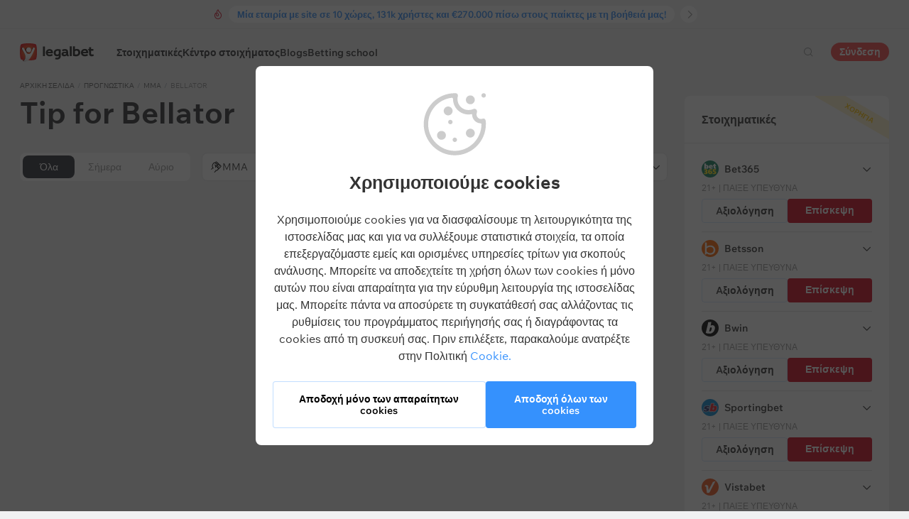

--- FILE ---
content_type: text/html; charset=UTF-8
request_url: https://legalbet.gr/tips/sport-mma/bellator/
body_size: 18509
content:

<!DOCTYPE html>
<html lang="el">
<head>
    <meta charset="UTF-8">
    <meta name="viewport" content="width=device-width, initial-scale=1">
    	        <link rel="preload" href="/wp/fonts/legalbet-iconfont.ttf?5bfabeef95d825841caa" as="font" type="font/ttf" crossorigin>
<link rel="preload" href="/wp/fonts/WixMadeforText-Regular.woff2?1137aca054842fc7ec8c" as="font" type="font/woff2" crossorigin>
<link rel="preload" href="/wp/fonts/WixMadeforText-Bold.woff2?5e9e5e4bca623d8fbb12" as="font" type="font/woff2" crossorigin>
<link rel="preload" href="/wp/fonts/WixMadeforText-SemiBold.woff2?00865123f3f9809f1318" as="font" type="font/woff2" crossorigin>
<link rel="preload" href="https://cbzxy.com/ay/loader.js?v=1769091420" as="script" crossorigin>
<link rel="preconnect" href="https://mc.yandex.ru">
<link rel="preconnect" href="https://www.google-analytics.com">
<link rel="preconnect" href="https://www.googletagmanager.com">
<link rel="preconnect" href="https://socket.legalcdn.com">
    
		<link rel="preload" href="/wp/css/experts-stat-table.css?9ea7d63c07afcf7d47a4" as="style"/>
    <link rel="preload" href="/wp/css/top-meetings.css?c0abdb07784574af7ac5" as="style"><link rel="preload" href="/wp/css/site-menu.css?3adb5cc69a6ae43523b8" as="style"><link rel="preload" href="/wp/css/app_css-links-slider.css?fa81aa47e1341fe70870" as="style"><link rel="preload" href="/wp/css/forecasts.css?d4f20798c9cbde0014d6" as="style"><link rel="preload" href="/wp/css/app_css-forecasts.css?492c51b7a4110f38bad0" as="style"><link rel="preload" href="/wp/css/app_css-_forecast-filter.css?cca6daabc439bc87c01e" as="style"><link rel="preload" href="/wp/css/app_css-forecast-polling.css?caae359eac980a3d5eca" as="style"><link rel="preload" href="/wp/css/app_css-_tooltip-locked.css?115e3ba15546e6b1fba3" as="style"><link rel="preload" href="/wp/css/app_css-_slider-image-popup.css?59e9901e8e7f7d4c290c" as="style"><link rel="preload" href="/wp/css/app_css-_round-nav.css?066ff54d0d4c92f68251" as="style"><link rel="preload" href="/wp/css/node_modules-swiper-bundle.min.css?4dc49d4413a17629ac12" as="style"><link rel="preload" href="/wp/css/app_css-_slider-base.css?10233e473636f790c799" as="style"><link rel="stylesheet" href="/wp/css/app_css-_slider-base.css?10233e473636f790c799"><link rel="stylesheet" href="/wp/css/node_modules-swiper-bundle.min.css?4dc49d4413a17629ac12"><link rel="stylesheet" href="/wp/css/app_css-_round-nav.css?066ff54d0d4c92f68251"><link rel="stylesheet" href="/wp/css/app_css-_slider-image-popup.css?59e9901e8e7f7d4c290c"><link rel="stylesheet" href="/wp/css/app_css-_tooltip-locked.css?115e3ba15546e6b1fba3"><link rel="stylesheet" href="/wp/css/app_css-forecast-polling.css?caae359eac980a3d5eca"><link rel="stylesheet" href="/wp/css/app_css-_forecast-filter.css?cca6daabc439bc87c01e"><link rel="stylesheet" href="/wp/css/app_css-forecasts.css?492c51b7a4110f38bad0"><link rel="stylesheet" href="/wp/css/forecasts.css?d4f20798c9cbde0014d6"><link rel="stylesheet" href="/wp/css/app_css-links-slider.css?fa81aa47e1341fe70870"><link rel="stylesheet" href="/wp/css/site-menu.css?3adb5cc69a6ae43523b8"><link rel="stylesheet" href="/wp/css/top-meetings.css?c0abdb07784574af7ac5">

    <style type="text/css">        .c-40009gr,.bar-40009gr:hover,.c-40009-gradientgr{background:#20a9ef}.c-40014gr,.bar-40014gr:hover,.c-40014-gradientgr{background:#000000}.c-40019gr,.bar-40019gr:hover,.c-40019-gradientgr{background:#111111}.c-40319gr,.bar-40319gr:hover,.c-40319-gradientgr{background:#000000}.c-40324gr,.bar-40324gr:hover,.c-40324-gradientgr{background:#fed301}.c-40329gr,.bar-40329gr:hover,.c-40329-gradientgr{background:#000000}.c-40334gr,.bar-40334gr:hover,.c-40334-gradientgr{background:#cb0001}.c-40339gr,.bar-40339gr:hover,.c-40339-gradientgr{background:#000000}.c-40344gr,.bar-40344gr:hover,.c-40344-gradientgr{background:#ed1c24}.c-40349gr,.bar-40349gr:hover,.c-40349-gradientgr{background:#165392}.c-40354gr,.bar-40354gr:hover,.c-40354-gradientgr{background:#0055a5}.c-40359gr,.bar-40359gr:hover,.c-40359-gradientgr{background:#333333}.c-40364gr,.bar-40364gr:hover,.c-40364-gradientgr{background:#0c1825}.c-40369gr,.bar-40369gr:hover,.c-40369-gradientgr{background:#263238}.c-40374gr,.bar-40374gr:hover,.c-40374-gradientgr{background:#000000}.c-40379gr,.bar-40379gr:hover,.c-40379-gradientgr{background:#14805e}.c-40384gr,.bar-40384gr:hover,.c-40384-gradientgr{background:#000000}.c-40389gr,.bar-40389gr:hover,.c-40389-gradientgr{background:#0066cc}.c-40394gr,.bar-40394gr:hover,.c-40394-gradientgr{background:#000000}.c-40399gr,.bar-40399gr:hover,.c-40399-gradientgr{background:#000000}.c-40404gr,.bar-40404gr:hover,.c-40404-gradientgr{background:#000000}.c-40409gr,.bar-40409gr:hover,.c-40409-gradientgr{background:#000000}.c-40424gr,.bar-40424gr:hover,.c-40424-gradientgr{background:#ff6700}.c-40444gr,.bar-40444gr:hover,.c-40444-gradientgr{background:#ff0000}
	</style>
        
    <meta http-equiv="X-UA-Compatible" content="IE=edge">
            <title>Tips for Bellator from Legalbet experts and tipsters</title>
                                    <meta name="description" content="Όλα τα προγνωστικά για το UEFA Europa League"/>
                <meta name="robots" content="noindex,nofollow"/>
    
                        <link rel="shortcut icon" href="https://web.legalcdn.org/img/favicons4/favicon-48x48.ico" >
<link rel="shortcut icon" type="image/png" href="https://web.legalcdn.org/img/favicons4/favicon-48x48.png" >
<link rel="apple-touch-icon" href="https://web.legalcdn.org/wp/images/a2hs-daily/192x192.442db58ae7dac32d1cd3.png">
<link rel="mask-icon" href="https://web.legalcdn.org/img/favicons4/safari-pinned-tab.svg" color="#d0021b">
<meta name="theme-color" content="#ffffff">
            <link rel="manifest" href="/android/webmanifest.json" crossorigin="use-credentials">
        <meta name="msapplication-config" content="browserconfig.xml">
    <meta property="og:locale" content="el_GR"/>
    <meta property="og:type" content="article"/>
    <meta property="og:site_name" content="legalbet.gr"/>
    <meta property="og:title" content="Tips for Bellator from Legalbet experts and tipsters"/>
    <meta property="og:description" content="Όλα τα προγνωστικά για το UEFA Europa League"/>
    <meta property="og:url" content="https://legalbet.gr/tips/sport-mma/bellator/"/>
    <meta name="twitter:url" content="https://legalbet.gr/tips/sport-mma/bellator/"/>
    <meta name="twitter:title" content="Tips for Bellator from Legalbet experts and tipsters"/>
    <meta name="twitter:description" content="Όλα τα προγνωστικά για το UEFA Europa League"/>
                                
                
        <meta property="og:image" content="https://web.legalcdn.org/_images/legalbet-og-logo.png"/>
        <meta name="twitter:card" content="summary"/>
        <meta name="twitter:image" content="https://web.legalcdn.org/_images/legalbet-og-logo.png"/>
                
            
    
</head>

<body data-auth="0" class="is-legalbet is-not-mobile  light-theme-menu-flag" data-locale="gr">

<!--site header begin-->



<!--site header end-->

<div class="site-layout ">
    <main class="site-content ">
		                                                <div class="header-news " style="z-index: 9;" data-goal-click="goal-top-line">
            <div class="header-news__wrapper">
                <div class="container header-news__inner">
                    <div class="icon icon-fire-3"></div>                    <div class="header-news__field">
                                                <a class="header-news__text" href="https://legalbet.gr/best-posts/gnoriste-tin-legalbet/">Μία εταιρία με site σε 10 χώρες, 131k χρήστες και €270.000 πίσω στους παίκτες με τη βοήθειά μας!</a>
                    </div>
                    <a class="header-news__btn-more" href="https://legalbet.gr/best-posts/gnoriste-tin-legalbet/"></a>
                </div>
            </div>
        </div>
    
                                                
		        <header class="header site-header compact site-header_sticky ">
            <div class="site-heaer__inner  ">
                <div class="container site-menu-container-js ">
					                    

<div class="site-header-new-menu-container">
	<div class="new-site-menu-vue ssr-vue-app"
		 data-data="{&quot;menu_items&quot;:[{&quot;id&quot;:&quot;7307069a-a6ff-4aa5-a7c1-3e3c1beb359c&quot;,&quot;url&quot;:&quot;&quot;,&quot;icon&quot;:&quot;&quot;,&quot;type&quot;:&quot;section&quot;,&quot;level&quot;:1,&quot;title&quot;:&quot;&quot;,&quot;status&quot;:&quot;&quot;,&quot;children&quot;:[{&quot;id&quot;:&quot;a0ba4e16-f8b3-4b49-b167-f9aa3bfa0de1&quot;,&quot;url&quot;:&quot;&quot;,&quot;icon&quot;:&quot;home&quot;,&quot;type&quot;:&quot;menu&quot;,&quot;level&quot;:1,&quot;title&quot;:&quot;\u03a3\u03c4\u03bf\u03b9\u03c7\u03b7\u03bc\u03b1&quot;,&quot;status&quot;:&quot;&quot;,&quot;children&quot;:[],&quot;iconPool&quot;:&quot;generalIconPool&quot;,&quot;isHidden&quot;:true,&quot;isDefaultShow&quot;:false,&quot;geoAllowedLocales&quot;:[]},{&quot;id&quot;:&quot;d402390a-e52a-40f5-a496-daddd36afeaf&quot;,&quot;url&quot;:&quot;\/stoiximatikes-etairies\/&quot;,&quot;icon&quot;:&quot;rating&quot;,&quot;type&quot;:&quot;menu&quot;,&quot;level&quot;:1,&quot;title&quot;:&quot;\u03a3\u03c4\u03bf\u03b9\u03c7\u03b7\u03bc\u03b1\u03c4\u03b9\u03ba\u03ad\u03c2&quot;,&quot;status&quot;:&quot;&quot;,&quot;children&quot;:[{&quot;id&quot;:&quot;c978766a-7732-4963-92b3-d274645c4247&quot;,&quot;url&quot;:&quot;&quot;,&quot;icon&quot;:&quot;&quot;,&quot;type&quot;:&quot;section&quot;,&quot;level&quot;:2,&quot;title&quot;:&quot;&quot;,&quot;status&quot;:&quot;&quot;,&quot;children&quot;:[{&quot;id&quot;:&quot;4038aae3-6200-4e6c-8999-a53925785a54&quot;,&quot;url&quot;:&quot;\/rating-user\/&quot;,&quot;icon&quot;:&quot;like&quot;,&quot;type&quot;:&quot;menu&quot;,&quot;level&quot;:2,&quot;title&quot;:&quot;\u0391\u03be\u03b9\u03bf\u03bb\u03bf\u03b3\u03ae\u03c3\u03b5\u03b9\u03c2 \u03c7\u03c1\u03b7\u03c3\u03c4\u03ce\u03bd&quot;,&quot;status&quot;:&quot;&quot;,&quot;children&quot;:[],&quot;iconPool&quot;:&quot;generalIconPool&quot;,&quot;isHidden&quot;:false,&quot;isDefaultShow&quot;:false,&quot;geoAllowedLocales&quot;:[]},{&quot;id&quot;:&quot;ab8c0fd3-4c61-4555-b545-5edc70aeac50&quot;,&quot;url&quot;:&quot;\/rating-odds\/&quot;,&quot;icon&quot;:&quot;percent&quot;,&quot;type&quot;:&quot;menu&quot;,&quot;level&quot;:2,&quot;title&quot;:&quot;\u0391\u03be\u03b9\u03bf\u03bb\u03cc\u03b3\u03b7\u03c3\u03b7 \u03b1\u03bd\u03ac \u03b3\u03ba\u03b1\u03bd\u03b9\u03cc\u03c4\u03b1&quot;,&quot;status&quot;:&quot;&quot;,&quot;children&quot;:[],&quot;iconPool&quot;:&quot;generalIconPool&quot;,&quot;isHidden&quot;:false,&quot;isDefaultShow&quot;:false,&quot;geoAllowedLocales&quot;:[]},{&quot;id&quot;:&quot;48bf3850-6e5e-49cc-ad4a-8a92171d2dea&quot;,&quot;url&quot;:&quot;\/rating-line\/&quot;,&quot;icon&quot;:&quot;upright&quot;,&quot;type&quot;:&quot;menu&quot;,&quot;level&quot;:2,&quot;title&quot;:&quot;\u0391\u03be\u03b9\u03bf\u03bb\u03cc\u03b3\u03b7\u03c3\u03b7 \u03b1\u03bd\u03ac \u03b5\u03cd\u03c1\u03bf\u03c2 \u03c3\u03c4\u03bf\u03b9\u03c7\u03b7\u03bc\u03ac\u03c4\u03c9\u03bd&quot;,&quot;status&quot;:&quot;&quot;,&quot;children&quot;:[],&quot;iconPool&quot;:&quot;generalIconPool&quot;,&quot;isHidden&quot;:false,&quot;isDefaultShow&quot;:false,&quot;geoAllowedLocales&quot;:[]},{&quot;id&quot;:&quot;8d8d98a4-5688-43a1-8698-f3589fd90c2c&quot;,&quot;url&quot;:&quot;\/rating-live\/&quot;,&quot;icon&quot;:&quot;live&quot;,&quot;type&quot;:&quot;menu&quot;,&quot;level&quot;:2,&quot;title&quot;:&quot;\u0391\u03be\u03b9\u03bf\u03bb\u03cc\u03b3\u03b7\u03c3\u03b7 LIVE&quot;,&quot;status&quot;:&quot;&quot;,&quot;children&quot;:[],&quot;iconPool&quot;:&quot;generalIconPool&quot;,&quot;isHidden&quot;:false,&quot;isDefaultShow&quot;:false,&quot;geoAllowedLocales&quot;:[]},{&quot;id&quot;:&quot;a781657a-6559-4e34-85e9-fbd774b0ad01&quot;,&quot;url&quot;:&quot;\/rating-cybersport\/&quot;,&quot;icon&quot;:&quot;cybersport&quot;,&quot;type&quot;:&quot;menu&quot;,&quot;level&quot;:2,&quot;title&quot;:&quot;\u03a3\u03c4\u03bf\u03af\u03c7\u03b7\u03bc\u03b1 \u03c3\u03c4\u03b1 eSports&quot;,&quot;status&quot;:&quot;&quot;,&quot;children&quot;:[],&quot;iconPool&quot;:&quot;generalIconPool&quot;,&quot;isHidden&quot;:false,&quot;isDefaultShow&quot;:false,&quot;geoAllowedLocales&quot;:[]},{&quot;id&quot;:&quot;ce649c65-b188-4637-bf81-665954fa8c61&quot;,&quot;url&quot;:&quot;\/bookmakers-on-mobile-devices\/&quot;,&quot;icon&quot;:&quot;mobile&quot;,&quot;type&quot;:&quot;menu&quot;,&quot;level&quot;:2,&quot;title&quot;:&quot;Mobile \u03b5\u03ba\u03b4\u03cc\u03c3\u03b5\u03b9\u03c2&quot;,&quot;status&quot;:&quot;&quot;,&quot;children&quot;:[],&quot;iconPool&quot;:&quot;generalIconPool&quot;,&quot;isHidden&quot;:false,&quot;isDefaultShow&quot;:false,&quot;geoAllowedLocales&quot;:[]},{&quot;id&quot;:&quot;bf9ba5e8-a727-4615-9e5b-0db44dbbe42c&quot;,&quot;url&quot;:&quot;\/stoiximatikes-etairies\/&quot;,&quot;icon&quot;:&quot;legal&quot;,&quot;type&quot;:&quot;menu&quot;,&quot;level&quot;:2,&quot;title&quot;:&quot;\u039d\u03cc\u03bc\u03b9\u03bc\u03b5\u03c2 \u03c3\u03c4\u03bf\u03b9\u03c7\u03b7\u03bc\u03b1\u03c4\u03b9\u03ba\u03ad\u03c2&quot;,&quot;status&quot;:&quot;&quot;,&quot;children&quot;:[{&quot;id&quot;:&quot;accbfcad-fa5b-4707-bc19-fd95fe0a8616&quot;,&quot;url&quot;:&quot;&quot;,&quot;icon&quot;:&quot;&quot;,&quot;type&quot;:&quot;section&quot;,&quot;level&quot;:3,&quot;title&quot;:&quot;&quot;,&quot;status&quot;:&quot;&quot;,&quot;children&quot;:[{&quot;id&quot;:&quot;d9608422-5e5c-44db-9775-10c5b3f414e7&quot;,&quot;url&quot;:&quot;\/stoiximatikes-etairies\/&quot;,&quot;icon&quot;:&quot;legal&quot;,&quot;type&quot;:&quot;menu&quot;,&quot;level&quot;:3,&quot;title&quot;:&quot;\u039d\u03cc\u03bc\u03b9\u03bc\u03b5\u03c2 \u03c3\u03c4\u03bf\u03b9\u03c7\u03b7\u03bc\u03b1\u03c4\u03b9\u03ba\u03ad\u03c2&quot;,&quot;status&quot;:&quot;&quot;,&quot;children&quot;:[],&quot;iconPool&quot;:&quot;generalIconPool&quot;,&quot;isHidden&quot;:false,&quot;isDefaultShow&quot;:false,&quot;isHiddenDesktop&quot;:true,&quot;geoAllowedLocales&quot;:[]},{&quot;id&quot;:&quot;d892604f-8152-4c4c-a92e-e7e610f4f54c&quot;,&quot;url&quot;:&quot;\/stoiximatikes-etairies\/bet365\/&quot;,&quot;icon&quot;:&quot;\/cdn\/static\/02\/46\/6530ea9a47e28_1697704602.svg&quot;,&quot;type&quot;:&quot;menu&quot;,&quot;level&quot;:3,&quot;title&quot;:&quot;Bet365&quot;,&quot;status&quot;:&quot;&quot;,&quot;children&quot;:[],&quot;iconPool&quot;:&quot;bkIconPool&quot;,&quot;isHidden&quot;:false,&quot;isDefaultShow&quot;:false,&quot;isHiddenDesktop&quot;:true,&quot;geoAllowedLocales&quot;:[]},{&quot;id&quot;:&quot;59846a3b-f302-481f-87ba-d4b87e5069ef&quot;,&quot;url&quot;:&quot;\/stoiximatikes-etairies\/betsson\/&quot;,&quot;icon&quot;:&quot;\/cdn\/static\/97\/48\/655f00a1ecae7_1700724897.svg&quot;,&quot;type&quot;:&quot;menu&quot;,&quot;level&quot;:3,&quot;title&quot;:&quot;Betsson&quot;,&quot;status&quot;:&quot;&quot;,&quot;children&quot;:[],&quot;iconPool&quot;:&quot;bkIconPool&quot;,&quot;isHidden&quot;:false,&quot;isDefaultShow&quot;:false,&quot;isHiddenDesktop&quot;:true,&quot;geoAllowedLocales&quot;:[]},{&quot;id&quot;:&quot;668df0c5-ba8b-4cb3-bb95-8c0bf763543b&quot;,&quot;url&quot;:&quot;\/stoiximatikes-etairies\/bwin\/&quot;,&quot;icon&quot;:&quot;\/cdn\/static\/79\/00\/6555ed1f63c1a_1700130079.svg&quot;,&quot;type&quot;:&quot;menu&quot;,&quot;level&quot;:3,&quot;title&quot;:&quot;Bwin&quot;,&quot;status&quot;:&quot;&quot;,&quot;children&quot;:[],&quot;iconPool&quot;:&quot;bkIconPool&quot;,&quot;isHidden&quot;:false,&quot;isDefaultShow&quot;:false,&quot;isHiddenDesktop&quot;:true,&quot;geoAllowedLocales&quot;:[]},{&quot;id&quot;:&quot;aac12437-277d-4d16-a35e-e544f158550a&quot;,&quot;url&quot;:&quot;\/stoiximatikes-etairies\/sportingbet\/&quot;,&quot;icon&quot;:&quot;\/cdn\/static\/83\/26\/65bb6fdb3d25c_1706782683.svg&quot;,&quot;type&quot;:&quot;menu&quot;,&quot;level&quot;:3,&quot;title&quot;:&quot;Sportingbet&quot;,&quot;status&quot;:&quot;&quot;,&quot;children&quot;:[],&quot;iconPool&quot;:&quot;bkIconPool&quot;,&quot;isHidden&quot;:false,&quot;isDefaultShow&quot;:false,&quot;isHiddenDesktop&quot;:true,&quot;geoAllowedLocales&quot;:[]},{&quot;id&quot;:&quot;21ae1983-faac-41a3-9ecf-61c222c79f00&quot;,&quot;url&quot;:&quot;\/stoiximatikes-etairies\/vistabet\/&quot;,&quot;icon&quot;:&quot;\/cdn\/static\/42\/98\/6654225208651_1716789842.svg&quot;,&quot;type&quot;:&quot;menu&quot;,&quot;level&quot;:3,&quot;title&quot;:&quot;Vistabet&quot;,&quot;status&quot;:&quot;&quot;,&quot;children&quot;:[],&quot;iconPool&quot;:&quot;bkIconPool&quot;,&quot;isHidden&quot;:false,&quot;isDefaultShow&quot;:false,&quot;isHiddenDesktop&quot;:true,&quot;geoAllowedLocales&quot;:[]},{&quot;id&quot;:&quot;63594b98-82d6-4dad-bf1e-326696cbffc8&quot;,&quot;url&quot;:&quot;\/stoiximatikes-etairies\/netbet\/&quot;,&quot;icon&quot;:&quot;\/cdn\/static\/56\/21\/6551fd9c14853_1699872156.svg&quot;,&quot;type&quot;:&quot;menu&quot;,&quot;level&quot;:3,&quot;title&quot;:&quot;NetBet&quot;,&quot;status&quot;:&quot;&quot;,&quot;children&quot;:[],&quot;iconPool&quot;:&quot;bkIconPool&quot;,&quot;isHidden&quot;:false,&quot;isDefaultShow&quot;:false,&quot;isHiddenDesktop&quot;:true,&quot;geoAllowedLocales&quot;:[]},{&quot;id&quot;:&quot;4c7e54c5-c497-48c0-90c0-3fd2cf4474ba&quot;,&quot;url&quot;:&quot;\/stoiximatikes-etairies\/fonbet\/&quot;,&quot;icon&quot;:&quot;\/cdn\/static\/22\/09\/6548a9faac384_1699260922.svg&quot;,&quot;type&quot;:&quot;menu&quot;,&quot;level&quot;:3,&quot;title&quot;:&quot;Fonbet&quot;,&quot;status&quot;:&quot;&quot;,&quot;children&quot;:[],&quot;iconPool&quot;:&quot;bkIconPool&quot;,&quot;isHidden&quot;:false,&quot;isDefaultShow&quot;:false,&quot;isHiddenDesktop&quot;:true,&quot;geoAllowedLocales&quot;:[]},{&quot;id&quot;:&quot;2fecc247-1610-4c84-83a1-4d4e9ebbf3b2&quot;,&quot;url&quot;:&quot;\/stoiximatikes-etairies\/interwetten\/&quot;,&quot;icon&quot;:&quot;\/cdn\/static\/09\/72\/655f09a9043df_1700727209.svg&quot;,&quot;type&quot;:&quot;menu&quot;,&quot;level&quot;:3,&quot;title&quot;:&quot;Interwetten&quot;,&quot;status&quot;:&quot;&quot;,&quot;children&quot;:[],&quot;iconPool&quot;:&quot;bkIconPool&quot;,&quot;isHidden&quot;:false,&quot;isDefaultShow&quot;:false,&quot;isHiddenDesktop&quot;:true,&quot;geoAllowedLocales&quot;:[]},{&quot;id&quot;:&quot;d4fd12bd-737f-4f92-b24c-7f7a67b5019d&quot;,&quot;url&quot;:&quot;\/stoiximatikes-etairies\/stoiximan\/&quot;,&quot;icon&quot;:&quot;\/cdn\/static\/28\/95\/663cc8881008e_1715259528.svg&quot;,&quot;type&quot;:&quot;menu&quot;,&quot;level&quot;:3,&quot;title&quot;:&quot;Stoiximan&quot;,&quot;status&quot;:&quot;&quot;,&quot;children&quot;:[],&quot;iconPool&quot;:&quot;bkIconPool&quot;,&quot;isHidden&quot;:false,&quot;isDefaultShow&quot;:false,&quot;isHiddenDesktop&quot;:true,&quot;geoAllowedLocales&quot;:[]},{&quot;id&quot;:&quot;72c56d21-f826-4c91-bce2-41b7cdbf785b&quot;,&quot;url&quot;:&quot;\/stoiximatikes-etairies\/novibet\/&quot;,&quot;icon&quot;:&quot;\/cdn\/static\/mcimg\/bc623e93-b0d3-4e76-be64-0d74f910d05f.svg&quot;,&quot;type&quot;:&quot;menu&quot;,&quot;level&quot;:3,&quot;title&quot;:&quot;Novibet&quot;,&quot;status&quot;:&quot;&quot;,&quot;children&quot;:[],&quot;iconPool&quot;:&quot;bkIconPool&quot;,&quot;isHidden&quot;:false,&quot;isDefaultShow&quot;:false,&quot;isHiddenDesktop&quot;:true,&quot;geoAllowedLocales&quot;:[]}],&quot;iconPool&quot;:&quot;generalIconPool&quot;,&quot;isHidden&quot;:false,&quot;isDefaultShow&quot;:false,&quot;geoAllowedLocales&quot;:[]}],&quot;iconPool&quot;:&quot;generalIconPool&quot;,&quot;isHidden&quot;:false,&quot;isDefaultShow&quot;:false,&quot;isHiddenDesktop&quot;:false,&quot;geoAllowedLocales&quot;:[]}],&quot;iconPool&quot;:&quot;generalIconPool&quot;,&quot;isHidden&quot;:false,&quot;isDefaultShow&quot;:false,&quot;geoAllowedLocales&quot;:[]}],&quot;iconPool&quot;:&quot;generalIconPool&quot;,&quot;isHidden&quot;:false,&quot;isDefaultShow&quot;:false,&quot;geoAllowedLocales&quot;:[]},{&quot;id&quot;:&quot;74bba414-399a-4448-8be3-568b21f9d33c&quot;,&quot;url&quot;:&quot;\/match-center\/&quot;,&quot;icon&quot;:&quot;bettingcenter&quot;,&quot;type&quot;:&quot;menu&quot;,&quot;level&quot;:1,&quot;title&quot;:&quot;\u039a\u03ad\u03bd\u03c4\u03c1\u03bf \u03c3\u03c4\u03bf\u03b9\u03c7\u03ae\u03bc\u03b1\u03c4\u03bf\u03c2&quot;,&quot;status&quot;:&quot;&quot;,&quot;children&quot;:[{&quot;id&quot;:&quot;96f47b98-3191-445e-9d29-cb8e5d939c10&quot;,&quot;url&quot;:&quot;&quot;,&quot;icon&quot;:&quot;top-match&quot;,&quot;type&quot;:&quot;section&quot;,&quot;level&quot;:&quot;&quot;,&quot;title&quot;:&quot;&quot;,&quot;status&quot;:&quot;&quot;,&quot;children&quot;:[{&quot;id&quot;:&quot;474d3d5d-0fad-4942-a4db-328d5d4b5813&quot;,&quot;url&quot;:&quot;\/match-center\/al-taawoun-al-hazem-22-01-2026\/&quot;,&quot;icon&quot;:&quot;fire-3-fill top-match&quot;,&quot;type&quot;:&quot;menu&quot;,&quot;level&quot;:&quot;&quot;,&quot;title&quot;:&quot;Al Taawon Buraidah \u2014 Al Hazm&quot;,&quot;status&quot;:&quot;&quot;,&quot;children&quot;:[],&quot;iconPool&quot;:&quot;generalIconPool&quot;,&quot;isHidden&quot;:false,&quot;isDefaultShow&quot;:false,&quot;geoAllowedLocales&quot;:[]},{&quot;id&quot;:&quot;bb3435c8-3e46-41fa-8f86-42512a5947d8&quot;,&quot;url&quot;:&quot;\/match-center\/al-hilal-al-faiha-fc-22-01-2026\/&quot;,&quot;icon&quot;:&quot;fire-3-fill top-match&quot;,&quot;type&quot;:&quot;menu&quot;,&quot;level&quot;:&quot;&quot;,&quot;title&quot;:&quot;Al Hilal Riyadh \u2014 Al Feiha&quot;,&quot;status&quot;:&quot;&quot;,&quot;children&quot;:[],&quot;iconPool&quot;:&quot;generalIconPool&quot;,&quot;isHidden&quot;:false,&quot;isDefaultShow&quot;:false,&quot;geoAllowedLocales&quot;:[]}],&quot;iconPool&quot;:&quot;generalIconPool&quot;,&quot;isHidden&quot;:false,&quot;isDefaultShow&quot;:false,&quot;geoAllowedLocales&quot;:[]},{&quot;id&quot;:&quot;976b8e2f-cf98-4588-8b09-8af9eeb73082&quot;,&quot;url&quot;:&quot;&quot;,&quot;icon&quot;:&quot;&quot;,&quot;type&quot;:&quot;section&quot;,&quot;level&quot;:2,&quot;title&quot;:&quot;&quot;,&quot;status&quot;:&quot;&quot;,&quot;children&quot;:[{&quot;id&quot;:&quot;d79eb021-dbf0-4df5-a07a-06b6e7b5b710&quot;,&quot;url&quot;:&quot;\/match-center\/today\/&quot;,&quot;icon&quot;:&quot;&quot;,&quot;type&quot;:&quot;menu&quot;,&quot;level&quot;:2,&quot;title&quot;:&quot;\u0391\u03b3\u03ce\u03bd\u03b5\u03c2 \u03c3\u03ae\u03bc\u03b5\u03c1\u03b1&quot;,&quot;status&quot;:&quot;&quot;,&quot;children&quot;:[],&quot;iconPool&quot;:&quot;generalIconPool&quot;,&quot;isHidden&quot;:false,&quot;isDefaultShow&quot;:false,&quot;geoAllowedLocales&quot;:[]},{&quot;id&quot;:&quot;9f8d064e-d8b7-4a4d-b650-229864d2a6ed&quot;,&quot;url&quot;:&quot;\/match-center\/tomorrow\/&quot;,&quot;icon&quot;:&quot;&quot;,&quot;type&quot;:&quot;menu&quot;,&quot;level&quot;:2,&quot;title&quot;:&quot;\u0391\u03b3\u03ce\u03bd\u03b5\u03c2 \u03b1\u03cd\u03c1\u03b9\u03bf&quot;,&quot;status&quot;:&quot;&quot;,&quot;children&quot;:[],&quot;iconPool&quot;:&quot;generalIconPool&quot;,&quot;isHidden&quot;:false,&quot;isDefaultShow&quot;:false,&quot;geoAllowedLocales&quot;:[]},{&quot;id&quot;:&quot;751fcd42-bccb-4f64-8df8-7728225b7348&quot;,&quot;url&quot;:&quot;\/match-center\/&quot;,&quot;icon&quot;:&quot;&quot;,&quot;type&quot;:&quot;menu&quot;,&quot;level&quot;:2,&quot;title&quot;:&quot;\u038c\u03bb\u03bf\u03b9 \u03bf\u03b9 \u03b1\u03b3\u03ce\u03bd\u03b5\u03c2&quot;,&quot;status&quot;:&quot;&quot;,&quot;children&quot;:[],&quot;iconPool&quot;:&quot;generalIconPool&quot;,&quot;isHidden&quot;:false,&quot;isDefaultShow&quot;:false,&quot;geoAllowedLocales&quot;:[]},{&quot;id&quot;:&quot;a7fc2e66-f983-47ee-baac-167f45199500&quot;,&quot;url&quot;:&quot;\/match-center\/&quot;,&quot;icon&quot;:&quot;football&quot;,&quot;type&quot;:&quot;menu&quot;,&quot;level&quot;:2,&quot;title&quot;:&quot;\u03a0\u03bf\u03b4\u03cc\u03c3\u03c6\u03b1\u03b9\u03c1\u03bf&quot;,&quot;status&quot;:&quot;&quot;,&quot;children&quot;:[{&quot;id&quot;:&quot;0a6bd109-9da9-4152-ae0e-ef0d5c52faff&quot;,&quot;url&quot;:&quot;&quot;,&quot;icon&quot;:&quot;&quot;,&quot;type&quot;:&quot;section&quot;,&quot;level&quot;:3,&quot;title&quot;:&quot;&quot;,&quot;status&quot;:&quot;&quot;,&quot;children&quot;:[{&quot;id&quot;:&quot;92085bf2-caa0-4d65-bedd-a19368ccf523&quot;,&quot;url&quot;:&quot;\/match-center\/tournaments\/champions-league\/&quot;,&quot;icon&quot;:&quot;https:\/\/web.legalcdn.org\/wp\/images\/tournaments-icons\/flag326322.bff1aadf04563b035218.svg&quot;,&quot;type&quot;:&quot;menu&quot;,&quot;level&quot;:3,&quot;title&quot;:&quot;Champions League&quot;,&quot;status&quot;:&quot;&quot;,&quot;children&quot;:[],&quot;iconPool&quot;:&quot;tournamentsIconPool&quot;,&quot;isHidden&quot;:false,&quot;isDefaultShow&quot;:false,&quot;geoAllowedLocales&quot;:[]},{&quot;id&quot;:&quot;3c17af62-5d7b-4995-a0e5-bd0b6af0c0a7&quot;,&quot;url&quot;:&quot;\/match-center\/tournaments\/europa-league\/&quot;,&quot;icon&quot;:&quot;https:\/\/web.legalcdn.org\/wp\/images\/tournaments-icons\/flag326319.7699b4ee5f0105b78412.svg&quot;,&quot;type&quot;:&quot;menu&quot;,&quot;level&quot;:3,&quot;title&quot;:&quot;Europa League&quot;,&quot;status&quot;:&quot;&quot;,&quot;children&quot;:[],&quot;iconPool&quot;:&quot;tournamentsIconPool&quot;,&quot;isHidden&quot;:false,&quot;isDefaultShow&quot;:false,&quot;geoAllowedLocales&quot;:[]},{&quot;id&quot;:&quot;b6b36c1c-f2a4-4022-87b4-18cb335431f5&quot;,&quot;url&quot;:&quot;\/match-center\/tournaments\/europa-conference-league\/&quot;,&quot;icon&quot;:&quot;https:\/\/web.legalcdn.org\/wp\/images\/tournaments-icons\/Group17211.31eb8869696c56553b0e.svg&quot;,&quot;type&quot;:&quot;menu&quot;,&quot;level&quot;:3,&quot;title&quot;:&quot;Conference League&quot;,&quot;status&quot;:&quot;&quot;,&quot;children&quot;:[],&quot;iconPool&quot;:&quot;tournamentsIconPool&quot;,&quot;isHidden&quot;:false,&quot;isDefaultShow&quot;:false,&quot;geoAllowedLocales&quot;:[]},{&quot;id&quot;:&quot;cdd3a7e6-df64-46dd-b25a-d87322cb880f&quot;,&quot;url&quot;:&quot;\/match-center\/tournaments\/premier-league\/&quot;,&quot;icon&quot;:&quot;https:\/\/web.legalcdn.org\/wp\/images\/tournaments-icons\/gbeng.ee3571430d489c32deac.svg&quot;,&quot;type&quot;:&quot;menu&quot;,&quot;level&quot;:3,&quot;title&quot;:&quot;Premier League&quot;,&quot;status&quot;:&quot;&quot;,&quot;children&quot;:[],&quot;iconPool&quot;:&quot;tournamentsIconPool&quot;,&quot;isHidden&quot;:false,&quot;isDefaultShow&quot;:false,&quot;geoAllowedLocales&quot;:[]},{&quot;id&quot;:&quot;3e2330c3-1ba3-45eb-961b-434c9490fc8b&quot;,&quot;url&quot;:&quot;\/match-center\/tournaments\/fa-cup\/&quot;,&quot;icon&quot;:&quot;https:\/\/web.legalcdn.org\/wp\/images\/tournaments-icons\/gbeng.ee3571430d489c32deac.svg&quot;,&quot;type&quot;:&quot;menu&quot;,&quot;level&quot;:3,&quot;title&quot;:&quot;FA Cup&quot;,&quot;status&quot;:&quot;&quot;,&quot;children&quot;:[],&quot;iconPool&quot;:&quot;tournamentsIconPool&quot;,&quot;isHidden&quot;:false,&quot;isDefaultShow&quot;:false,&quot;geoAllowedLocales&quot;:[]},{&quot;id&quot;:&quot;18ed517a-6f79-4121-8fc8-2a6ee1af0074&quot;,&quot;url&quot;:&quot;\/match-center\/tournaments\/bundesliga\/&quot;,&quot;icon&quot;:&quot;https:\/\/web.legalcdn.org\/wp\/images\/tournaments-icons\/de.adc6c9b3594fb2f4a4df.svg&quot;,&quot;type&quot;:&quot;menu&quot;,&quot;level&quot;:3,&quot;title&quot;:&quot;Bundesliga&quot;,&quot;status&quot;:&quot;&quot;,&quot;children&quot;:[],&quot;iconPool&quot;:&quot;tournamentsIconPool&quot;,&quot;isHidden&quot;:false,&quot;isDefaultShow&quot;:false,&quot;geoAllowedLocales&quot;:[]},{&quot;id&quot;:&quot;d429cfdd-164c-4d19-ba08-920519385353&quot;,&quot;url&quot;:&quot;\/match-center\/tournaments\/dfb-pokal\/&quot;,&quot;icon&quot;:&quot;https:\/\/web.legalcdn.org\/wp\/images\/tournaments-icons\/de.adc6c9b3594fb2f4a4df.svg&quot;,&quot;type&quot;:&quot;menu&quot;,&quot;level&quot;:3,&quot;title&quot;:&quot;DFB-Pokal&quot;,&quot;status&quot;:&quot;&quot;,&quot;children&quot;:[],&quot;iconPool&quot;:&quot;tournamentsIconPool&quot;,&quot;isHidden&quot;:false,&quot;isDefaultShow&quot;:false,&quot;geoAllowedLocales&quot;:[]},{&quot;id&quot;:&quot;ae1e4683-c3f0-48d0-a54e-2ce7022b418d&quot;,&quot;url&quot;:&quot;\/match-center\/tournaments\/serie-a\/&quot;,&quot;icon&quot;:&quot;https:\/\/web.legalcdn.org\/wp\/images\/tournaments-icons\/it.08db2cd122d5f99494dd.svg&quot;,&quot;type&quot;:&quot;menu&quot;,&quot;level&quot;:3,&quot;title&quot;:&quot;Serie A&quot;,&quot;status&quot;:&quot;&quot;,&quot;children&quot;:[],&quot;iconPool&quot;:&quot;tournamentsIconPool&quot;,&quot;isHidden&quot;:false,&quot;isDefaultShow&quot;:false,&quot;geoAllowedLocales&quot;:[]},{&quot;id&quot;:&quot;fc09e5e4-5723-4975-a84b-d21dba155425&quot;,&quot;url&quot;:&quot;\/match-center\/tournaments\/kyppelo-italias\/&quot;,&quot;icon&quot;:&quot;https:\/\/web.legalcdn.org\/wp\/images\/tournaments-icons\/it.08db2cd122d5f99494dd.svg&quot;,&quot;type&quot;:&quot;menu&quot;,&quot;level&quot;:3,&quot;title&quot;:&quot;Coppa Italia&quot;,&quot;status&quot;:&quot;&quot;,&quot;children&quot;:[],&quot;iconPool&quot;:&quot;tournamentsIconPool&quot;,&quot;isHidden&quot;:false,&quot;isDefaultShow&quot;:false,&quot;geoAllowedLocales&quot;:[]},{&quot;id&quot;:&quot;5baf6259-9e4e-4f09-8bec-24caa4b77ecf&quot;,&quot;url&quot;:&quot;\/match-center\/tournaments\/la-liga\/&quot;,&quot;icon&quot;:&quot;https:\/\/web.legalcdn.org\/wp\/images\/tournaments-icons\/es.5eb0e136ce8b46d4a70c.svg&quot;,&quot;type&quot;:&quot;menu&quot;,&quot;level&quot;:3,&quot;title&quot;:&quot;La Liga&quot;,&quot;status&quot;:&quot;&quot;,&quot;children&quot;:[],&quot;iconPool&quot;:&quot;tournamentsIconPool&quot;,&quot;isHidden&quot;:false,&quot;isDefaultShow&quot;:false,&quot;geoAllowedLocales&quot;:[]},{&quot;id&quot;:&quot;e2139ac2-f69e-47f4-9dac-2d721d582839&quot;,&quot;url&quot;:&quot;\/match-center\/tournaments\/copa-del-rey\/&quot;,&quot;icon&quot;:&quot;https:\/\/web.legalcdn.org\/wp\/images\/tournaments-icons\/es.5eb0e136ce8b46d4a70c.svg&quot;,&quot;type&quot;:&quot;menu&quot;,&quot;level&quot;:3,&quot;title&quot;:&quot;Copa del Rey&quot;,&quot;status&quot;:&quot;&quot;,&quot;children&quot;:[],&quot;iconPool&quot;:&quot;tournamentsIconPool&quot;,&quot;isHidden&quot;:false,&quot;isDefaultShow&quot;:false,&quot;geoAllowedLocales&quot;:[]},{&quot;id&quot;:&quot;5357c8c6-b0bc-4671-a33a-b244891bc2fb&quot;,&quot;url&quot;:&quot;\/match-center\/tournaments\/ligue-1\/&quot;,&quot;icon&quot;:&quot;https:\/\/web.legalcdn.org\/wp\/images\/tournaments-icons\/yt.433b076a0fbb984af9f2.svg&quot;,&quot;type&quot;:&quot;menu&quot;,&quot;level&quot;:3,&quot;title&quot;:&quot;Ligue 1&quot;,&quot;status&quot;:&quot;&quot;,&quot;children&quot;:[],&quot;iconPool&quot;:&quot;tournamentsIconPool&quot;,&quot;isHidden&quot;:false,&quot;isDefaultShow&quot;:false,&quot;geoAllowedLocales&quot;:[]},{&quot;id&quot;:&quot;ae1ef20a-9c8c-4eae-ac22-a2a0c2295bf5&quot;,&quot;url&quot;:&quot;\/match-center\/tournaments\/saudi-pro-league\/&quot;,&quot;icon&quot;:&quot;https:\/\/web.legalcdn.org\/wp\/images\/tournaments-icons\/sa.d8883de1ad179545654b.svg&quot;,&quot;type&quot;:&quot;menu&quot;,&quot;level&quot;:3,&quot;title&quot;:&quot;Saudi Pro League&quot;,&quot;status&quot;:&quot;&quot;,&quot;children&quot;:[],&quot;iconPool&quot;:&quot;tournamentsIconPool&quot;,&quot;isHidden&quot;:false,&quot;isDefaultShow&quot;:false,&quot;geoAllowedLocales&quot;:[]},{&quot;id&quot;:&quot;5a16f23f-f37c-4c82-b10a-5b2bfbd1810a&quot;,&quot;url&quot;:&quot;\/match-center\/tournaments\/protathlima-ethnon\/&quot;,&quot;icon&quot;:&quot;https:\/\/web.legalcdn.org\/wp\/images\/tournaments-icons\/flag32638.c09e0779b6773a2c2a60.svg&quot;,&quot;type&quot;:&quot;menu&quot;,&quot;level&quot;:3,&quot;title&quot;:&quot;Nations League&quot;,&quot;status&quot;:&quot;&quot;,&quot;children&quot;:[],&quot;iconPool&quot;:&quot;tournamentsIconPool&quot;,&quot;isHidden&quot;:false,&quot;isDefaultShow&quot;:false,&quot;geoAllowedLocales&quot;:[]},{&quot;id&quot;:&quot;c8f1a6b6-625b-4a86-9fc7-4f4c36ce35f3&quot;,&quot;url&quot;:&quot;\/match-center\/tournaments\/kopa-limpertadores\/&quot;,&quot;icon&quot;:&quot;https:\/\/web.legalcdn.org\/wp\/images\/tournaments-icons\/flag326316.494f664789c5b873de27.svg&quot;,&quot;type&quot;:&quot;menu&quot;,&quot;level&quot;:3,&quot;title&quot;:&quot;Copa Libertadores&quot;,&quot;status&quot;:&quot;&quot;,&quot;children&quot;:[],&quot;iconPool&quot;:&quot;tournamentsIconPool&quot;,&quot;isHidden&quot;:false,&quot;isDefaultShow&quot;:false,&quot;isHiddenDesktop&quot;:false,&quot;geoAllowedLocales&quot;:[]},{&quot;id&quot;:&quot;42881a40-81e7-49ea-aab7-edadbef67fdd&quot;,&quot;url&quot;:&quot;\/match-center\/&quot;,&quot;icon&quot;:&quot;&quot;,&quot;type&quot;:&quot;menu&quot;,&quot;level&quot;:3,&quot;title&quot;:&quot;\u038c\u03bb\u03bf\u03b9 \u03bf\u03b9 \u03b1\u03b3\u03ce\u03bd\u03b5\u03c2&quot;,&quot;status&quot;:&quot;&quot;,&quot;children&quot;:[],&quot;iconPool&quot;:&quot;generalIconPool&quot;,&quot;isHidden&quot;:false,&quot;menuType&quot;:&quot;default&quot;,&quot;isDefaultShow&quot;:false,&quot;isHiddenDesktop&quot;:true,&quot;geoAllowedLocales&quot;:[]}],&quot;iconPool&quot;:&quot;generalIconPool&quot;,&quot;isHidden&quot;:false,&quot;isDefaultShow&quot;:false,&quot;geoAllowedLocales&quot;:[]}],&quot;iconPool&quot;:&quot;generalIconPool&quot;,&quot;isHidden&quot;:false,&quot;isDefaultShow&quot;:false,&quot;geoAllowedLocales&quot;:[]}],&quot;iconPool&quot;:&quot;generalIconPool&quot;,&quot;isHidden&quot;:false,&quot;isDefaultShow&quot;:false,&quot;geoAllowedLocales&quot;:[]}],&quot;iconPool&quot;:&quot;generalIconPool&quot;,&quot;isHidden&quot;:false,&quot;menuType&quot;:&quot;betting-center&quot;,&quot;isDefaultShow&quot;:false,&quot;geoAllowedLocales&quot;:[]},{&quot;id&quot;:&quot;7ed02b2d-0494-4adb-acf6-a1333f82661f&quot;,&quot;url&quot;:&quot;\/best-posts\/&quot;,&quot;icon&quot;:&quot;blog-1&quot;,&quot;type&quot;:&quot;menu&quot;,&quot;level&quot;:1,&quot;title&quot;:&quot;Blogs&quot;,&quot;status&quot;:&quot;&quot;,&quot;children&quot;:[{&quot;id&quot;:&quot;d64ff889-d1d5-4f90-b877-b076afdd4dab&quot;,&quot;url&quot;:&quot;&quot;,&quot;icon&quot;:&quot;&quot;,&quot;type&quot;:&quot;section&quot;,&quot;level&quot;:2,&quot;title&quot;:&quot;&quot;,&quot;status&quot;:&quot;&quot;,&quot;children&quot;:[{&quot;id&quot;:&quot;ddc03c02-ac1d-4318-9f26-5b81d3b7a995&quot;,&quot;url&quot;:&quot;\/best-posts\/&quot;,&quot;icon&quot;:&quot;&quot;,&quot;type&quot;:&quot;menu&quot;,&quot;level&quot;:2,&quot;title&quot;:&quot;\u0395\u03c0\u03b9\u03bb\u03bf\u03b3\u03ae \u03c3\u03c5\u03bd\u03c4\u03b1\u03ba\u03c4\u03ce\u03bd&quot;,&quot;status&quot;:&quot;&quot;,&quot;children&quot;:[],&quot;iconPool&quot;:&quot;generalIconPool&quot;,&quot;isHidden&quot;:false,&quot;isDefaultShow&quot;:false,&quot;isHiddenDesktop&quot;:false,&quot;geoAllowedLocales&quot;:[]},{&quot;id&quot;:&quot;f0960832-2560-4a3d-a6d9-80ead5c16cae&quot;,&quot;url&quot;:&quot;\/blogs\/&quot;,&quot;icon&quot;:&quot;&quot;,&quot;type&quot;:&quot;menu&quot;,&quot;level&quot;:2,&quot;title&quot;:&quot;\u038c\u03bb\u03b1 \u03c4\u03b1 \u03b8\u03ad\u03bc\u03b1\u03c4\u03b1&quot;,&quot;status&quot;:&quot;&quot;,&quot;children&quot;:[],&quot;iconPool&quot;:&quot;generalIconPool&quot;,&quot;isHidden&quot;:false,&quot;isDefaultShow&quot;:false,&quot;geoAllowedLocales&quot;:[]}],&quot;iconPool&quot;:&quot;generalIconPool&quot;,&quot;isHidden&quot;:false,&quot;isDefaultShow&quot;:false,&quot;geoAllowedLocales&quot;:[]}],&quot;iconPool&quot;:&quot;generalIconPool&quot;,&quot;isHidden&quot;:false,&quot;isDefaultShow&quot;:false,&quot;geoAllowedLocales&quot;:[]},{&quot;id&quot;:&quot;76c4efe4-7723-41ea-9ad9-7f92a379c70f&quot;,&quot;url&quot;:&quot;\/shkola-bettinga\/&quot;,&quot;icon&quot;:&quot;betting-school&quot;,&quot;type&quot;:&quot;menu&quot;,&quot;level&quot;:1,&quot;title&quot;:&quot;Betting school&quot;,&quot;status&quot;:&quot;&quot;,&quot;children&quot;:[{&quot;id&quot;:&quot;33806750-ed2c-4431-8b05-1b5a0357013b&quot;,&quot;url&quot;:&quot;&quot;,&quot;icon&quot;:&quot;&quot;,&quot;type&quot;:&quot;section&quot;,&quot;level&quot;:2,&quot;title&quot;:&quot;&quot;,&quot;status&quot;:&quot;&quot;,&quot;children&quot;:[{&quot;id&quot;:&quot;01610d8e-962d-4ccd-9185-2f3690fd2fe5&quot;,&quot;url&quot;:&quot;\/shkola-bettinga\/&quot;,&quot;icon&quot;:&quot;&quot;,&quot;type&quot;:&quot;menu&quot;,&quot;level&quot;:2,&quot;title&quot;:&quot;Betting school&quot;,&quot;status&quot;:&quot;&quot;,&quot;children&quot;:[],&quot;iconPool&quot;:&quot;generalIconPool&quot;,&quot;isHidden&quot;:false,&quot;isDefaultShow&quot;:false,&quot;isHiddenDesktop&quot;:false,&quot;geoAllowedLocales&quot;:[]},{&quot;id&quot;:&quot;e250d395-a885-4b80-8d08-3a6399c2538c&quot;,&quot;url&quot;:&quot;\/faq\/&quot;,&quot;icon&quot;:&quot;&quot;,&quot;type&quot;:&quot;menu&quot;,&quot;level&quot;:2,&quot;title&quot;:&quot;FAQ&quot;,&quot;status&quot;:&quot;&quot;,&quot;children&quot;:[],&quot;iconPool&quot;:&quot;generalIconPool&quot;,&quot;isHidden&quot;:false,&quot;isDefaultShow&quot;:false,&quot;geoAllowedLocales&quot;:[]},{&quot;id&quot;:&quot;17276db5-6a4d-4687-9b25-f3d07afada87&quot;,&quot;url&quot;:&quot;\/questions\/&quot;,&quot;icon&quot;:&quot;&quot;,&quot;type&quot;:&quot;menu&quot;,&quot;level&quot;:2,&quot;title&quot;:&quot;\u0395\u03c1\u03c9\u03c4\u03ae\u03c3\u03b5\u03b9\u03c2 - \u03b1\u03c0\u03b1\u03bd\u03c4\u03ae\u03c3\u03b5\u03b9\u03c2&quot;,&quot;status&quot;:&quot;&quot;,&quot;children&quot;:[],&quot;iconPool&quot;:&quot;generalIconPool&quot;,&quot;isHidden&quot;:false,&quot;isDefaultShow&quot;:false,&quot;geoAllowedLocales&quot;:[]}],&quot;iconPool&quot;:&quot;generalIconPool&quot;,&quot;isHidden&quot;:false,&quot;isDefaultShow&quot;:false,&quot;geoAllowedLocales&quot;:[]}],&quot;iconPool&quot;:&quot;generalIconPool&quot;,&quot;isHidden&quot;:false,&quot;isDefaultShow&quot;:false,&quot;geoAllowedLocales&quot;:[]}],&quot;iconPool&quot;:&quot;generalIconPool&quot;,&quot;isHidden&quot;:false,&quot;isDefaultShow&quot;:false,&quot;geoAllowedLocales&quot;:[]}],&quot;is_new_year&quot;:false}"
		 data-ad-fox="&quot;&quot;"
	>
		<style>.icon[data-v-dfd3ea98]:before{font-family:legalbet-iconfont!important;font-style:normal;font-weight:400!important;font-variant:normal;text-transform:none;line-height:1;-webkit-font-smoothing:antialiased;-moz-osx-font-smoothing:grayscale}.menu-desktop-container{color:#000c;font-size:.875rem;font-weight:600;line-height:1rem}.menu-desktop-container-white .menu-desktop__link,.black-fixed .menu-desktop__link{color:#fff}.menu-desktop-container-white .right-side .icon:before,.black-fixed .right-side .icon:before{color:#fff}.menu-desktop-container-white:not(.site-header_scrolls) .search-form input,.menu-desktop-container-white:not(.site-header_scrolls) .search-form input::placeholder{color:#fff}.menu-desktop{display:flex;gap:1.5rem}.menu-desktop .menu-desktop__item .icon:before{color:#000c!important}.menu-desktop__item{list-style:none;min-height:4rem;display:flex;align-items:center;border-top:.125rem solid rgba(0,0,0,0);white-space:nowrap;position:relative}.menu-desktop__item:hover{border-top:.125rem solid #f64747}.menu-desktop .other{padding-left:.9375rem;padding-right:.9375rem;display:flex;align-items:center;justify-content:center}.menu-desktop .other .menu-desktop__link{position:absolute;top:.9375rem;font-size:1.875rem}.menu-desktop .other:hover{cursor:pointer}.menu-desktop .other .active-main-menu-item-other:before{content:"";border-left:.25rem solid #f64747;position:absolute;height:1.75rem;left:0}.menu-desktop__link{text-decoration:none}.menu-desktop__sub-menu-container{display:flex;position:absolute;top:100%;margin-top:.25rem}.menu-desktop__sub-menu-content{min-height:10.375rem;display:flex;position:relative;overflow:hidden;border-radius:1rem;box-shadow:0 .5rem .875rem #0000001a}.menu-desktop__sub-menu{position:relative;overflow:hidden;display:flex;flex-direction:column;gap:.75rem;width:20.8125rem;background-color:#fff;padding:1.5rem;border-radius:1rem;min-height:10.375rem}.menu-desktop__sub-menu .ps__rail-y{right:.3125rem;margin-top:.625rem;margin-bottom:.625rem}.menu-desktop__sub-menu .icon.icon-fire-3-fill.top-match{margin-right:-.5rem}.menu-desktop__sub-menu .icon.icon-fire-3-fill.top-match:before{font-size:1.25rem;color:#f64747!important}.menu-desktop .test li:last-child{margin-bottom:24px}.menu-desktop__sub-menu-scroll:after{content:"";position:absolute;height:3.75rem;background:linear-gradient(180deg,#fff0,#fff 80.02%);bottom:0;right:0;left:0}.menu-desktop__sub-menu-link-container{display:flex;align-items:center;gap:1rem;left:0}.menu-desktop__sub-menu-link-container .icon{margin-bottom:0}.menu-desktop__sub-menu-link-container .img-icon{width:1.5rem;height:1.5rem;border-radius:.125rem}.menu-desktop__sub-menu-link-container .img-icon-tournament{width:1.5rem;height:1.125rem;border-radius:.125rem}.menu-desktop__sub-menu-link:hover{color:inherit}.menu-desktop__sub-menu-label{background-color:#f64747;border-radius:3.125rem;text-align:center;font-size:.875rem;font-style:normal;font-weight:700;line-height:.75rem;letter-spacing:.04375rem;padding:.25rem .3125rem .375rem;color:#fff;white-space:nowrap}.menu-desktop__section{display:flex;flex-direction:column;gap:1rem;border-bottom:.125rem solid rgba(0,0,0,.1);padding-bottom:.8125rem}.menu-desktop__section:last-of-type{border-bottom:none;padding-bottom:0}.menu-desktop__title-container{position:sticky;padding:1.5rem 1rem 1rem;height:100%;background-color:#fff;top:0;z-index:10;display:flex;align-items:center;gap:.5rem;font-size:1.125rem;font-weight:700;line-height:1.5rem}.menu-desktop__title-container .icon{height:1.75rem;width:1.75rem}.menu-desktop__title-container .icon.icon-left:before{font-size:1.75rem;color:#000}.menu-desktop__title-container:hover{color:#f64747;cursor:pointer}.menu-desktop__title-container:hover .icon:before{color:#f64747!important}.menu-desktop__title{font-size:1rem;font-weight:600;line-height:1.1875rem}.menu-desktop__title:after{content:"";display:block;height:.0625rem;background-color:#0000001a;width:20.8125rem;position:absolute;right:0;margin-top:1rem}.menu-desktop__sub-menu-item{display:flex;justify-content:space-between;align-items:center;min-height:1.75rem;font-weight:500;word-break:break-word;white-space:normal}.menu-desktop__sub-menu-item .icon.menu-icon:before{width:1.75rem;height:1.75rem;font-size:1.75rem;font-style:normal;font-weight:500;line-height:.75rem}.menu-desktop__sub-menu-item:hover{color:#f64747;cursor:pointer}.menu-desktop__sub-menu-item:hover .icon:before{color:#f64747!important}.menu-desktop__sub-menu-item:hover .menu-desktop__sub-menu-label{color:#fff}.menu-desktop .menu-desktop__sub-menu:nth-child(1){border-top-right-radius:0;border-bottom-right-radius:0;border-right:.0625rem solid rgba(0,0,0,.2);position:relative}.menu-desktop .menu-desktop__sub-menu:nth-child(2){border-top-left-radius:0;border-bottom-left-radius:0;border-left:0;padding:0;border:none;position:relative}.menu-desktop .menu-desktop__sub-menu:nth-child(2) ul.menu-desktop__section{padding:1.5rem;gap:.75rem}.menu-desktop .menu-desktop__sub-menu:nth-child(2) li.menu-desktop__section:has(.menu-desktop__title-container) ul.menu-desktop__section{padding:0 1.5rem 1.5rem}.menu-desktop .menu-desktop__sub-menu.slim-column{min-width:15.5rem;max-width:20.8125rem;width:100%;position:relative}.menu-desktop .menu-desktop__sub-menu:nth-child(1).one-sub-menu{border:none}.menu-desktop .active-menu-item{color:#f64747}.menu-desktop .active-menu-item .icon:before{color:#f64747!important}.menu-desktop .active-menu-item .menu-desktop__sub-menu-label{color:#fff}.menu-desktop .icon-right:before,.menu-desktop .icon-left:before{font-size:1.125rem;color:#0006}.menu-desktop .active-main-menu-item{border-top:.125rem solid #f64747}.ps__rail-y{opacity:1!important;visibility:visible!important}.menu-item-container{display:flex;align-items:center;gap:.625rem}.menu-item-container .icon{height:1.75rem;width:1.75rem}.menu-item-container .icon:before{font-size:1.75rem}.submenu__item{padding-left:2rem;border-bottom:.0625rem solid rgba(0,0,0,.1);background:#00000008}.img-icon{width:1.5rem;height:1.5rem;border-radius:.125rem}.img-icon-tournament{width:1.5rem;height:1.125rem;border-radius:.125rem}.menu-mobile__link--flex{display:flex}.menu-mobile__item,.menu-mobile .submenu__item{position:relative;display:flex;align-items:center;justify-content:space-between;padding-left:1rem;background:#fff;border-bottom:.0625rem solid rgba(0,0,0,.1);height:3.125rem}.menu-mobile__item .icon:before,.menu-mobile .submenu__item .icon:before{color:#000c!important}.menu-mobile__item .icon.icon-fire-3-fill.top-match,.menu-mobile .submenu__item .icon.icon-fire-3-fill.top-match{margin-right:-.5rem}.menu-mobile__item .icon.icon-fire-3-fill.top-match:before,.menu-mobile .submenu__item .icon.icon-fire-3-fill.top-match:before{font-size:1.25rem;color:#f64747!important}.menu-mobile .control-icons{color:#0006}.menu-mobile .control-icons.icon:before{font-size:1.125rem}.menu-mobile .submenu__item{justify-content:flex-start;padding-left:1rem;border-bottom:.0625rem solid rgba(0,0,0,.1);background:#00000008}.icon[data-v-6efd7de9]:before{font-family:legalbet-iconfont!important;font-style:normal;font-weight:400!important;font-variant:normal;text-transform:none;line-height:1;-webkit-font-smoothing:antialiased;-moz-osx-font-smoothing:grayscale}.mobile-search[data-v-6efd7de9]{position:fixed;bottom:0;left:0;padding:.8125rem .875rem 2rem;width:100%;display:flex;justify-content:center;align-items:center;background:#fff;z-index:112;border-top:rgba(0,0,0,0)}.mobile-search__form[data-v-6efd7de9]{width:100%;position:relative}.mobile-search__form-label[data-v-6efd7de9]{background:url(https://web.legalcdn.org/wp/images/icons-menu/menu-search.cf301f888cff9ed15cfc.svg) no-repeat center/contain;width:1.5rem;height:1.5rem;position:absolute;top:50%;right:.625rem;margin-top:-.75rem}.mobile-search__form-input[data-v-6efd7de9]{display:flex;justify-content:flex-start;align-items:center;padding:.5rem .75rem;border-radius:.5rem;box-shadow:none;background:#f0f1f2;color:#0006;border:0;font-size:.875rem}.mobile-search-with-menu[data-v-6efd7de9]{flex-direction:column;padding:0!important}.mobile-search-with-menu .mobile-search__form-label[data-v-6efd7de9]{right:1.375rem;margin-top:-1.375rem}.mobile-search-with-menu .mobile-search__form[data-v-6efd7de9]{padding:.8125rem .875rem 2rem}.icon[data-v-254879aa]:before{font-family:legalbet-iconfont!important;font-style:normal;font-weight:400!important;font-variant:normal;text-transform:none;line-height:1;-webkit-font-smoothing:antialiased;-moz-osx-font-smoothing:grayscale}.best-bonus-btn[data-v-254879aa]{position:relative;border-radius:8px;background:#00000008;display:flex;width:28px;height:28px;padding:4px;justify-content:center;align-items:center}.best-bonus-btn[data-v-254879aa]:hover{background:initial!important}.best-bonus-btn:hover .icon[data-v-254879aa]:before{color:initial!important}.best-bonus-btn .red-indicator[data-v-254879aa]{position:absolute;right:-2px;top:-2px}.best-bonus-btn .icon[data-v-254879aa]{width:1rem;height:1rem}.best-bonus-btn .icon[data-v-254879aa]:before{width:.966125rem;height:.9586875rem;font-size:.9586875rem;flex-shrink:0}.burger-menu-button{display:flex;gap:1rem;position:absolute;right:.75rem;margin-left:.75rem;width:auto;height:1.5rem;flex-shrink:0;text-align:right;align-items:center}.burger-menu-button .icon{width:1.75rem;height:1.75rem;font-size:1.75rem}.burger-menu-button .icon:before{font-size:1.75rem;color:#000}.menu-desktop-container-white .burger-menu-button .icon:before,.black-fixed .burger-menu-button .icon:before{color:#fff}.menu-desktop-container-white .burger-menu-button .icon.icon-close:before,.black-fixed .burger-menu-button .icon.icon-close:before{color:#000}.burger-menu-button-white .icon:before{color:#fff;font-size:1.75rem}.user{width:2rem;height:2rem;line-height:2rem;border-radius:50%;background-image:linear-gradient(135deg,#3023ae,#c86dd7);text-align:center;color:#fff;font-size:.9375rem;font-weight:600;overflow:visible}.user.notify:after{background:#f64747}@media (min-width:984px){.user{margin-left:1.5rem}}.account__curcle-pic{width:100%;object-fit:cover}.icon[data-v-55491cfe]:before{font-family:legalbet-iconfont!important;font-style:normal;font-weight:400!important;font-variant:normal;text-transform:none;line-height:1;-webkit-font-smoothing:antialiased;-moz-osx-font-smoothing:grayscale}.count_red[data-v-55491cfe]{color:red}.icon[data-v-6d209f11]:before{font-family:legalbet-iconfont!important;font-style:normal;font-weight:400!important;font-variant:normal;text-transform:none;line-height:1;-webkit-font-smoothing:antialiased;-moz-osx-font-smoothing:grayscale}.bottom-menu[data-v-6d209f11]{height:62px;justify-items:center;width:100%;background:#fff;border-top:1px solid #ededed;display:flex;align-content:center;padding:.75rem 1rem;justify-content:space-between;pointer-events:none;box-sizing:border-box;transition:opacity .4s ease-in-out,transform .4s ease-in-out;pointer-events:auto;z-index:1000000}.bottom-menu--item[data-v-6d209f11]{display:flex;align-items:center;flex-direction:column;gap:8px;color:#000;position:relative;flex:1 0 0}@media (max-width:743px){.bottom-menu--item[data-v-6d209f11]{min-width:0}}.bottom-menu--item i.icon[data-v-6d209f11]{padding:0!important;font-size:24px;width:24px;height:24px}.bottom-menu--item .icon[data-v-6d209f11]:before{width:24px;height:24px;font-size:24px;color:#000!important}.bottom-menu--item .title[data-v-6d209f11]{display:block;color:#000;font-size:10px;line-height:12px;font-weight:400;text-align:center}@media (max-width:743px){.bottom-menu--item .title[data-v-6d209f11]{white-space:nowrap;overflow:hidden;text-overflow:ellipsis;max-width:99%;height:20px}}.bottom-menu .bottom-menu--item-active span[data-v-6d209f11],.bottom-menu .bottom-menu--item-active .title[data-v-6d209f11]{color:#d0021b}.bottom-menu .bottom-menu--item-active .icon[data-v-6d209f11]:before{font-size:24px;color:#d0021b!important}.bottom-menu__tooltip[data-v-6d209f11]{display:flex;justify-content:center;align-items:center;position:absolute;background:#f64747;border-radius:100px;font-style:normal;font-size:10px;border:1px solid #fff;color:#fff!important;width:fit-content;font-weight:600;min-width:16px;height:16px;padding:0 4px;top:-8px;right:-30%}.is-not-mobile .bottom-menu[data-v-6d209f11]{padding:.5rem 2rem}.is-not-mobile .bottom-menu--item[data-v-6d209f11]{display:flex;flex-direction:row;align-items:center;justify-content:center}.is-not-mobile i.icon[data-v-6d209f11]{height:28px}.cookie-info-js{transition:margin-bottom .5s}#mobile-menu-button:before{font-size:28px!important}.menu-mobile-container{font-weight:500}.menu-mobile-container .menu-mobile-content{display:flex;flex-direction:column;background:#fff;z-index:120;height:100vh;position:fixed;left:0;top:3.5rem;width:100%;overflow:scroll}.menu-mobile-container .menu-mobile-content.slide-animation{top:100vh;transition:top .3s ease-in-out;animation:slideUpFromBottom .3s ease-in-out forwards}@keyframes slideUpFromBottom{0%{top:100vh}to{top:3.5rem}}.menu-mobile-container .menu-mobile,.menu-mobile-container .menu-mobile-adfox{display:flex;flex-direction:column;font-size:1rem;font-weight:500;line-height:1.25rem;color:#000c;margin-bottom:11.875rem}.menu-mobile-container .menu-mobile__title-container,.menu-mobile-container .menu-mobile-adfox__title-container{display:flex;align-items:center;gap:1rem}.menu-mobile-container .menu-mobile__title-container .icon,.menu-mobile-container .menu-mobile-adfox__title-container .icon{height:1.75rem;width:1.75rem}.menu-mobile-container .menu-mobile__title-container .icon.icon-left:before,.menu-mobile-container .menu-mobile-adfox__title-container .icon.icon-left:before{font-size:1.75rem}.menu-mobile-container .menu-mobile__title,.menu-mobile-container .menu-mobile-adfox__title{display:flex;align-items:center;height:3.5rem;font-weight:700;font-size:1.125rem;line-height:1.5rem;padding-left:1rem;border-bottom:.0625rem solid rgba(0,0,0,.1);background:#f7f7f7;position:sticky;top:0;z-index:130}.menu-mobile-container .menu-mobile-adfox{margin-bottom:15.625rem}.ad-fox :has(img){min-height:6.5rem}.ad-fox .fox{border-radius:0;margin-top:0}.white-bg-header{background:#fff!important}.sticked-menu .menu-mobile{padding-bottom:82px}.icon[data-v-2cd54a51]:before{font-family:legalbet-iconfont!important;font-style:normal;font-weight:400!important;font-variant:normal;text-transform:none;line-height:1;-webkit-font-smoothing:antialiased;-moz-osx-font-smoothing:grayscale}.new-site-logo[data-v-2cd54a51]{position:relative;margin-top:.125rem;overflow:hidden;flex-shrink:0;display:flex;align-self:center;justify-self:center;margin-right:1.5rem;width:7rem;height:1.625rem}.new-site-logo.new-year[data-v-2cd54a51]{width:7.6875rem;height:2rem;margin-top:0;margin-bottom:.4375rem}.icon:before{font-family:legalbet-iconfont!important;font-style:normal;font-weight:400!important;font-variant:normal;text-transform:none;line-height:1;-webkit-font-smoothing:antialiased;-moz-osx-font-smoothing:grayscale}.main-menu-container{display:flex;align-items:center}.main-menu-container .signin.button{padding:.3125rem .75rem!important;border-radius:1.625rem!important;background:#f64747!important;white-space:nowrap!important;margin:0!important}.mobile-only{display:flex!important}.desktop-only{display:none!important}@media (min-width:984px){.mobile-only{display:none!important}.desktop-only{display:flex!important}}.site-header.site-header-to-top{position:absolute;background:#fff}
</style><div data-test="siteMenu" class="main-menu-container"><a class="new-site-logo" href="/" data-v-2cd54a51><!----><img style="" src="https://web.legalcdn.org/wp/images/logos/site-logos/legalbet-logo.a527041e1e7f1bb190c6.svg" alt="" width="112" height="26" data-v-2cd54a51><!----><img style="display:none;" src="https://web.legalcdn.org/wp/images/logos/site-logos/legalbet-new-year-logo-new.f5de62e445255099f5b1.svg" alt="" width="123" height="32" data-v-2cd54a51></a><!--[--><!----><div style="display:none;" class="menu-mobile-container"><nav class="menu-mobile-content"><ul class="menu-mobile"><li style="display:none;" class="ad-fox"></li><!----><!----><!--[--><!----><!--[--><!--[--><li class="menu-mobile__item" style=""><div class="menu-item-container"><span class="icon icon-home menu-icon"></span><!----><!----><!----><a class="menu-mobile__link" style="" href="" data-goal-click="conversion-mob-menu" data-goal-param-label="">Στοιχημα <!----></a><!----></div><span class="control-icons"><!----><!----></span></li><ul style="display:none;" class="sub-menu"><!--[--><!--]--></ul><!--]--><!--[--><li class="menu-mobile__item" style=""><div class="menu-item-container"><span class="icon icon-rating menu-icon"></span><!----><!----><!----><a class="menu-mobile__link" style="" href="/stoiximatikes-etairies/" data-goal-click="conversion-mob-menu" data-goal-param-label="/stoiximatikes-etairies/">Στοιχηματικές <!----></a><!----></div><span class="control-icons"><!----><span class="icon icon-right"></span></span></li><ul style="display:none;" class="sub-menu"><!--[--><li class="submenu__item" style=""><div class="menu-item-container"><span class="icon icon-like menu-icon"></span><!----><!----><!----><a class="menu-mobile__link" style="" href="/rating-user/" data-goal-click="conversion-mob-menu" data-goal-param-label="/rating-user/">Αξιολογήσεις χρηστών <!----></a><!----></div></li><li class="submenu__item" style=""><div class="menu-item-container"><span class="icon icon-percent menu-icon"></span><!----><!----><!----><a class="menu-mobile__link" style="" href="/rating-odds/" data-goal-click="conversion-mob-menu" data-goal-param-label="/rating-odds/">Αξιολόγηση ανά γκανιότα <!----></a><!----></div></li><li class="submenu__item" style=""><div class="menu-item-container"><span class="icon icon-upright menu-icon"></span><!----><!----><!----><a class="menu-mobile__link" style="" href="/rating-line/" data-goal-click="conversion-mob-menu" data-goal-param-label="/rating-line/">Αξιολόγηση ανά εύρος στοιχημάτων <!----></a><!----></div></li><li class="submenu__item" style=""><div class="menu-item-container"><span class="icon icon-live menu-icon"></span><!----><!----><!----><a class="menu-mobile__link" style="" href="/rating-live/" data-goal-click="conversion-mob-menu" data-goal-param-label="/rating-live/">Αξιολόγηση LIVE <!----></a><!----></div></li><li class="submenu__item" style=""><div class="menu-item-container"><span class="icon icon-cybersport menu-icon"></span><!----><!----><!----><a class="menu-mobile__link" style="" href="/rating-cybersport/" data-goal-click="conversion-mob-menu" data-goal-param-label="/rating-cybersport/">Στοίχημα στα eSports <!----></a><!----></div></li><li class="submenu__item" style=""><div class="menu-item-container"><span class="icon icon-mobile menu-icon"></span><!----><!----><!----><a class="menu-mobile__link" style="" href="/bookmakers-on-mobile-devices/" data-goal-click="conversion-mob-menu" data-goal-param-label="/bookmakers-on-mobile-devices/">Mobile εκδόσεις <!----></a><!----></div></li><li class="submenu__item" style=""><div class="menu-item-container"><span class="icon icon-legal menu-icon"></span><!----><!----><!----><a class="menu-mobile__link" style="" href="/stoiximatikes-etairies/" data-goal-click="conversion-mob-menu" data-goal-param-label="/stoiximatikes-etairies/">Νόμιμες στοιχηματικές <!----></a><!----></div></li><!--]--></ul><!--]--><!--[--><li class="menu-mobile__item" style=""><div class="menu-item-container"><span class="icon icon-bettingcenter menu-icon"></span><!----><!----><!----><a class="menu-mobile__link" style="" href="/match-center/" data-goal-click="conversion-mob-menu" data-goal-param-label="/match-center/">Κέντρο στοιχήματος <!----></a><!----></div><span class="control-icons"><!----><span class="icon icon-right"></span></span></li><ul style="display:none;" class="sub-menu"><!--[--><li class="submenu__item" style=""><div class="menu-item-container"><span class="icon icon-fire-3-fill top-match menu-icon"></span><!----><!----><!----><a class="menu-mobile__link" style="" href="/match-center/al-taawoun-al-hazem-22-01-2026/" data-goal-click="conversion-mob-menu" data-goal-param-label="/match-center/al-taawoun-al-hazem-22-01-2026/">Al Taawon Buraidah — Al Hazm <!----></a><!----></div></li><li class="submenu__item" style=""><div class="menu-item-container"><span class="icon icon-fire-3-fill top-match menu-icon"></span><!----><!----><!----><a class="menu-mobile__link" style="" href="/match-center/al-hilal-al-faiha-fc-22-01-2026/" data-goal-click="conversion-mob-menu" data-goal-param-label="/match-center/al-hilal-al-faiha-fc-22-01-2026/">Al Hilal Riyadh — Al Feiha <!----></a><!----></div></li><li class="submenu__item" style=""><div class="menu-item-container"><!----><!----><!----><!----><a class="menu-mobile__link" style="margin-left: 38px" href="/match-center/today/" data-goal-click="conversion-mob-menu" data-goal-param-label="/match-center/today/">Αγώνες σήμερα <!----></a><!----></div></li><li class="submenu__item" style=""><div class="menu-item-container"><!----><!----><!----><!----><a class="menu-mobile__link" style="margin-left: 38px" href="/match-center/tomorrow/" data-goal-click="conversion-mob-menu" data-goal-param-label="/match-center/tomorrow/">Αγώνες αύριο <!----></a><!----></div></li><li class="submenu__item" style=""><div class="menu-item-container"><!----><!----><!----><!----><a class="menu-mobile__link" style="margin-left: 38px" href="/match-center/" data-goal-click="conversion-mob-menu" data-goal-param-label="/match-center/">Όλοι οι αγώνες <!----></a><!----></div></li><li class="submenu__item" style=""><div class="menu-item-container"><span class="icon icon-football menu-icon"></span><!----><!----><!----><a class="menu-mobile__link" style="" href="/match-center/" data-goal-click="conversion-mob-menu" data-goal-param-label="/match-center/">Ποδόσφαιρο <!----></a><!----></div></li><!--]--></ul><!--]--><!--[--><li class="menu-mobile__item" style=""><div class="menu-item-container"><span class="icon icon-blog-1 menu-icon"></span><!----><!----><!----><a class="menu-mobile__link" style="" href="/best-posts/" data-goal-click="conversion-mob-menu" data-goal-param-label="/best-posts/">Blogs <!----></a><!----></div><span class="control-icons"><!----><span class="icon icon-right"></span></span></li><ul style="display:none;" class="sub-menu"><!--[--><li class="submenu__item" style=""><div class="menu-item-container"><!----><!----><!----><!----><a class="menu-mobile__link" style="" href="/best-posts/" data-goal-click="conversion-mob-menu" data-goal-param-label="/best-posts/">Επιλογή συντακτών <!----></a><!----></div></li><li class="submenu__item" style=""><div class="menu-item-container"><!----><!----><!----><!----><a class="menu-mobile__link" style="" href="/blogs/" data-goal-click="conversion-mob-menu" data-goal-param-label="/blogs/">Όλα τα θέματα <!----></a><!----></div></li><!--]--></ul><!--]--><!--[--><li class="menu-mobile__item" style=""><div class="menu-item-container"><span class="icon icon-betting-school menu-icon"></span><!----><!----><!----><a class="menu-mobile__link" style="" href="/shkola-bettinga/" data-goal-click="conversion-mob-menu" data-goal-param-label="/shkola-bettinga/">Betting school <!----></a><!----></div><span class="control-icons"><!----><span class="icon icon-right"></span></span></li><ul style="display:none;" class="sub-menu"><!--[--><li class="submenu__item" style=""><div class="menu-item-container"><!----><!----><!----><!----><a class="menu-mobile__link" style="" href="/shkola-bettinga/" data-goal-click="conversion-mob-menu" data-goal-param-label="/shkola-bettinga/">Betting school <!----></a><!----></div></li><li class="submenu__item" style=""><div class="menu-item-container"><!----><!----><!----><!----><a class="menu-mobile__link" style="" href="/faq/" data-goal-click="conversion-mob-menu" data-goal-param-label="/faq/">FAQ <!----></a><!----></div></li><li class="submenu__item" style=""><div class="menu-item-container"><!----><!----><!----><!----><a class="menu-mobile__link" style="" href="/questions/" data-goal-click="conversion-mob-menu" data-goal-param-label="/questions/">Ερωτήσεις - απαντήσεις <!----></a><!----></div></li><!--]--></ul><!--]--><!--]--><!--]--></ul><div class="mobile-search mobile-search-with-menu" data-v-6efd7de9><form class="mobile-search__form" action="/search/" data-v-6efd7de9><label class="mobile-search__form-label" for="form-input" data-v-6efd7de9></label><input id="form-input" class="mobile-search__form-input mobile-search__form-input--with-menu" name="search_query" type="text" placeholder="Αναζήτηση" data-v-6efd7de9></form><!--[--><!--]--></div><!--teleport start--><!--teleport end--></nav></div><!--]--><div class="menu-desktop-container desktop-only"><nav><ul class="menu-desktop"><!--[--><li style="" id="a0ba4e16-f8b3-4b49-b167-f9aa3bfa0de1" class="menu-desktop__item"><a class="menu-desktop__link" href="">Στοιχημα <!----></a><div class="menu-desktop__sub-menu-container" style=""><div class="menu-desktop__sub-menu-content" style="height:auto;z-index:1000;"><ul class="menu-desktop__sub-menu one-sub-menu" style="display:none;"><!--[--><!--]--></ul><ul class="menu-desktop__sub-menu" style="display:none;"><!--[--><!--]--></ul></div></div></li><li style="" id="d402390a-e52a-40f5-a496-daddd36afeaf" class="menu-desktop__item"><a class="menu-desktop__link" href="/stoiximatikes-etairies/">Στοιχηματικές <!----></a><div class="menu-desktop__sub-menu-container" style=""><div class="menu-desktop__sub-menu-content" style="height:auto;z-index:1000;"><ul class="menu-desktop__sub-menu one-sub-menu" style="display:none;"><!--[--><li class="menu-desktop__section"><ul class="menu-desktop__section" data-test-menu-level="second-level--/stoiximatikes-etairies/" data-v-dfd3ea98><!--[--><li style="" class="menu-desktop__sub-menu-item" data-v-dfd3ea98><div class="menu-desktop__sub-menu-link-container" data-v-dfd3ea98><span class="icon icon-like menu-icon" data-v-dfd3ea98></span><!----><!----><!----><a style="" class="menu-desktop__sub-menu-link" href="/rating-user/" data-v-dfd3ea98>Αξιολογήσεις χρηστών</a><span style="display:none;" class="menu-desktop__sub-menu-label" data-v-dfd3ea98></span></div><!----></li><li style="" class="menu-desktop__sub-menu-item" data-v-dfd3ea98><div class="menu-desktop__sub-menu-link-container" data-v-dfd3ea98><span class="icon icon-percent menu-icon" data-v-dfd3ea98></span><!----><!----><!----><a style="" class="menu-desktop__sub-menu-link" href="/rating-odds/" data-v-dfd3ea98>Αξιολόγηση ανά γκανιότα</a><span style="display:none;" class="menu-desktop__sub-menu-label" data-v-dfd3ea98></span></div><!----></li><li style="" class="menu-desktop__sub-menu-item" data-v-dfd3ea98><div class="menu-desktop__sub-menu-link-container" data-v-dfd3ea98><span class="icon icon-upright menu-icon" data-v-dfd3ea98></span><!----><!----><!----><a style="" class="menu-desktop__sub-menu-link" href="/rating-line/" data-v-dfd3ea98>Αξιολόγηση ανά εύρος στοιχημάτων</a><span style="display:none;" class="menu-desktop__sub-menu-label" data-v-dfd3ea98></span></div><!----></li><li style="" class="menu-desktop__sub-menu-item" data-v-dfd3ea98><div class="menu-desktop__sub-menu-link-container" data-v-dfd3ea98><span class="icon icon-live menu-icon" data-v-dfd3ea98></span><!----><!----><!----><a style="" class="menu-desktop__sub-menu-link" href="/rating-live/" data-v-dfd3ea98>Αξιολόγηση LIVE</a><span style="display:none;" class="menu-desktop__sub-menu-label" data-v-dfd3ea98></span></div><!----></li><li style="" class="menu-desktop__sub-menu-item" data-v-dfd3ea98><div class="menu-desktop__sub-menu-link-container" data-v-dfd3ea98><span class="icon icon-cybersport menu-icon" data-v-dfd3ea98></span><!----><!----><!----><a style="" class="menu-desktop__sub-menu-link" href="/rating-cybersport/" data-v-dfd3ea98>Στοίχημα στα eSports</a><span style="display:none;" class="menu-desktop__sub-menu-label" data-v-dfd3ea98></span></div><!----></li><li style="" class="menu-desktop__sub-menu-item" data-v-dfd3ea98><div class="menu-desktop__sub-menu-link-container" data-v-dfd3ea98><span class="icon icon-mobile menu-icon" data-v-dfd3ea98></span><!----><!----><!----><a style="" class="menu-desktop__sub-menu-link" href="/bookmakers-on-mobile-devices/" data-v-dfd3ea98>Mobile εκδόσεις</a><span style="display:none;" class="menu-desktop__sub-menu-label" data-v-dfd3ea98></span></div><!----></li><li style="" class="menu-desktop__sub-menu-item" data-v-dfd3ea98><div class="menu-desktop__sub-menu-link-container" data-v-dfd3ea98><span class="icon icon-legal menu-icon" data-v-dfd3ea98></span><!----><!----><!----><a style="" class="menu-desktop__sub-menu-link" href="/stoiximatikes-etairies/" data-v-dfd3ea98>Νόμιμες στοιχηματικές</a><span style="display:none;" class="menu-desktop__sub-menu-label" data-v-dfd3ea98></span></div><span class="icon icon-right" data-v-dfd3ea98></span></li><!--]--></ul></li><!--]--></ul><ul class="menu-desktop__sub-menu" style="display:none;"><!--[--><!--]--></ul></div></div></li><li style="" id="74bba414-399a-4448-8be3-568b21f9d33c" class="menu-desktop__item"><a class="menu-desktop__link" href="/match-center/">Κέντρο στοιχήματος <!----></a><div class="menu-desktop__sub-menu-container" style=""><div class="menu-desktop__sub-menu-content" style="height:auto;z-index:1000;"><ul class="menu-desktop__sub-menu one-sub-menu" style="display:none;"><!--[--><li class="menu-desktop__section"><ul class="menu-desktop__section" data-test-menu-level="second-level--/match-center/" data-v-dfd3ea98><!--[--><li style="" class="menu-desktop__sub-menu-item" data-v-dfd3ea98><div class="menu-desktop__sub-menu-link-container" data-v-dfd3ea98><span class="icon icon-fire-3-fill top-match menu-icon" data-v-dfd3ea98></span><!----><!----><!----><a style="" class="menu-desktop__sub-menu-link" href="/match-center/al-taawoun-al-hazem-22-01-2026/" data-v-dfd3ea98>Al Taawon Buraidah — Al Hazm</a><span style="display:none;" class="menu-desktop__sub-menu-label" data-v-dfd3ea98></span></div><!----></li><li style="" class="menu-desktop__sub-menu-item" data-v-dfd3ea98><div class="menu-desktop__sub-menu-link-container" data-v-dfd3ea98><span class="icon icon-fire-3-fill top-match menu-icon" data-v-dfd3ea98></span><!----><!----><!----><a style="" class="menu-desktop__sub-menu-link" href="/match-center/al-hilal-al-faiha-fc-22-01-2026/" data-v-dfd3ea98>Al Hilal Riyadh — Al Feiha</a><span style="display:none;" class="menu-desktop__sub-menu-label" data-v-dfd3ea98></span></div><!----></li><!--]--></ul></li><li class="menu-desktop__section"><ul class="menu-desktop__section" data-test-menu-level="second-level--/match-center/" data-v-dfd3ea98><!--[--><li style="" class="menu-desktop__sub-menu-item" data-v-dfd3ea98><div class="menu-desktop__sub-menu-link-container" data-v-dfd3ea98><!----><!----><!----><!----><a style="margin-left: 40px" class="menu-desktop__sub-menu-link" href="/match-center/today/" data-v-dfd3ea98>Αγώνες σήμερα</a><span style="display:none;" class="menu-desktop__sub-menu-label" data-v-dfd3ea98></span></div><!----></li><li style="" class="menu-desktop__sub-menu-item" data-v-dfd3ea98><div class="menu-desktop__sub-menu-link-container" data-v-dfd3ea98><!----><!----><!----><!----><a style="margin-left: 40px" class="menu-desktop__sub-menu-link" href="/match-center/tomorrow/" data-v-dfd3ea98>Αγώνες αύριο</a><span style="display:none;" class="menu-desktop__sub-menu-label" data-v-dfd3ea98></span></div><!----></li><li style="" class="menu-desktop__sub-menu-item" data-v-dfd3ea98><div class="menu-desktop__sub-menu-link-container" data-v-dfd3ea98><!----><!----><!----><!----><a style="margin-left: 40px" class="menu-desktop__sub-menu-link" href="/match-center/" data-v-dfd3ea98>Όλοι οι αγώνες</a><span style="display:none;" class="menu-desktop__sub-menu-label" data-v-dfd3ea98></span></div><!----></li><li style="" class="menu-desktop__sub-menu-item" data-v-dfd3ea98><div class="menu-desktop__sub-menu-link-container" data-v-dfd3ea98><span class="icon icon-football menu-icon" data-v-dfd3ea98></span><!----><!----><!----><a style="" class="menu-desktop__sub-menu-link" href="/match-center/" data-v-dfd3ea98>Ποδόσφαιρο</a><span style="display:none;" class="menu-desktop__sub-menu-label" data-v-dfd3ea98></span></div><span class="icon icon-right" data-v-dfd3ea98></span></li><!--]--></ul></li><!--]--></ul><ul class="menu-desktop__sub-menu" style="display:none;"><!--[--><!--]--></ul></div></div></li><li style="" id="7ed02b2d-0494-4adb-acf6-a1333f82661f" class="menu-desktop__item"><a class="menu-desktop__link" href="/best-posts/">Blogs <!----></a><div class="menu-desktop__sub-menu-container" style=""><div class="menu-desktop__sub-menu-content" style="height:auto;z-index:1000;"><ul class="menu-desktop__sub-menu one-sub-menu" style="display:none;"><!--[--><li class="menu-desktop__section"><ul class="menu-desktop__section" data-test-menu-level="second-level--/best-posts/" data-v-dfd3ea98><!--[--><li style="" class="menu-desktop__sub-menu-item" data-v-dfd3ea98><div class="menu-desktop__sub-menu-link-container" data-v-dfd3ea98><!----><!----><!----><!----><a style="" class="menu-desktop__sub-menu-link" href="/best-posts/" data-v-dfd3ea98>Επιλογή συντακτών</a><span style="display:none;" class="menu-desktop__sub-menu-label" data-v-dfd3ea98></span></div><!----></li><li style="" class="menu-desktop__sub-menu-item" data-v-dfd3ea98><div class="menu-desktop__sub-menu-link-container" data-v-dfd3ea98><!----><!----><!----><!----><a style="" class="menu-desktop__sub-menu-link" href="/blogs/" data-v-dfd3ea98>Όλα τα θέματα</a><span style="display:none;" class="menu-desktop__sub-menu-label" data-v-dfd3ea98></span></div><!----></li><!--]--></ul></li><!--]--></ul><ul class="menu-desktop__sub-menu" style="display:none;"><!--[--><!--]--></ul></div></div></li><li style="" id="76c4efe4-7723-41ea-9ad9-7f92a379c70f" class="menu-desktop__item"><a class="menu-desktop__link" href="/shkola-bettinga/">Betting school <!----></a><div class="menu-desktop__sub-menu-container" style=""><div class="menu-desktop__sub-menu-content" style="height:auto;z-index:1000;"><ul class="menu-desktop__sub-menu one-sub-menu" style="display:none;"><!--[--><li class="menu-desktop__section"><ul class="menu-desktop__section" data-test-menu-level="second-level--/shkola-bettinga/" data-v-dfd3ea98><!--[--><li style="" class="menu-desktop__sub-menu-item" data-v-dfd3ea98><div class="menu-desktop__sub-menu-link-container" data-v-dfd3ea98><!----><!----><!----><!----><a style="" class="menu-desktop__sub-menu-link" href="/shkola-bettinga/" data-v-dfd3ea98>Betting school</a><span style="display:none;" class="menu-desktop__sub-menu-label" data-v-dfd3ea98></span></div><!----></li><li style="" class="menu-desktop__sub-menu-item" data-v-dfd3ea98><div class="menu-desktop__sub-menu-link-container" data-v-dfd3ea98><!----><!----><!----><!----><a style="" class="menu-desktop__sub-menu-link" href="/faq/" data-v-dfd3ea98>FAQ</a><span style="display:none;" class="menu-desktop__sub-menu-label" data-v-dfd3ea98></span></div><!----></li><li style="" class="menu-desktop__sub-menu-item" data-v-dfd3ea98><div class="menu-desktop__sub-menu-link-container" data-v-dfd3ea98><!----><!----><!----><!----><a style="" class="menu-desktop__sub-menu-link" href="/questions/" data-v-dfd3ea98>Ερωτήσεις - απαντήσεις</a><span style="display:none;" class="menu-desktop__sub-menu-label" data-v-dfd3ea98></span></div><!----></li><!--]--></ul></li><!--]--></ul><ul class="menu-desktop__sub-menu" style="display:none;"><!--[--><!--]--></ul></div></div></li><!--]--><!--[--><!--]--></ul></nav></div></div>
	</div>

				
		
	
	<div class="right-side">
		    <a class="search-link icon icon-search" href="#">
        Αναζήτηση
    </a>
    <form class="search-form" action="/search" data-search-url="/_ajax/search-user-select/">
        <div class="icon icon-search"></div>
        <div class="select borderless">
            <input class="borderless search-field" type="text" name="search_query" placeholder="Αναζήτηση" autocomplete="on">
        </div>
        <button class="button button--blue" type="submit">
            Αναζητήστε
        </button>
        <span class="icon icon-cross href-link"></span>
    </form>
														                                            
       <a
        class="
        
        signin button
        
        "
        			href="#_login"
                                                                
            >
            Σύνδεση
    
    
    
    
    </a>

			</div>

</div>


                </div>
            </div>
        </header>
		                
        <a id="showHeader"></a>
        <!--site header end-->

                
        <!--site content begin-->
        	<div class="container">
		<div class="row">
			<div class="col-lg-9">
									<nav class="bschool__breadcrumbs scroll-end bschool__breadcrumbs--top" aria-label="breadcrumb">
    <ol class="breadcrumbs hide-scrollbar">
        											<li class="breadcrumbs__item"><a href="https://legalbet.gr/">Αρχική σελίδα</a></li>
							        											<li class="breadcrumbs__item"><a href="https://legalbet.gr/tips/">Προγνωστικά</a></li>
							        											<li class="breadcrumbs__item"><a href="https://legalbet.gr/tips/sport-mma/">MMA</a></li>
							        												<li class="breadcrumbs__item">Bellator</li>
							            </ol>
</nav>


				
											<div class="content-body no-paddings top-froala">
								<h1 class="heading heading-1 ">Tip for Bellator</h1>
								
							</div>
						
									<div class="page-block">
						
					</div>
									<div class="forecast-filter">
	<div class="forecast-filter__time">
								<div class="forecast-filter__all active tab-all forecast-filter__all--disable" data-goal-click="chose-menu-date-tips"
		   href="/tips/sport-mma/bellator/">
			Όλα
		</div>
								<div class="forecast-filter__today  forecast-filter__all--disable" data-goal-click="chose-menu-date-tips"
		   href="/tips/today/sport-mma/bellator/">
			Σήμερα
		</div>
								<div class="forecast-filter__tomorrow  forecast-filter__all--disable" data-goal-click="chose-menu-date-tips"
		   href="/tips/tomorrow/sport-mma/bellator/">
			Αύριο
		</div>
	</div>
		<div class="forecast-filter__dropdowns">
		<div class="forecast-filter__sports">
			<div class="forecast-filter__select">
								<div
					class="forecast-filter__selected forecast-filter__selected--sport "
					data-sports-data="&#x7B;&quot;links&quot;&#x3A;&#x5B;&#x7B;&quot;type&quot;&#x3A;&quot;tips_tabs&quot;,&quot;title&quot;&#x3A;&quot;&#x5C;u038c&#x5C;u03bb&#x5C;u03b1&quot;,&quot;hidden&quot;&#x3A;false,&quot;url&quot;&#x3A;&quot;&quot;,&quot;route_name&quot;&#x3A;&quot;intell_forecast.list.firstpage&quot;,&quot;route_params&quot;&#x3A;&#x5B;&#x5D;,&quot;link_classes&quot;&#x3A;&quot;&quot;,&quot;icon&quot;&#x3A;&quot;star&quot;,&quot;active_placeholder&quot;&#x3A;&quot;&quot;,&quot;active_rules&quot;&#x3A;&#x5B;&#x5D;,&quot;is_beta&quot;&#x3A;false,&quot;is_new&quot;&#x3A;false,&quot;red_indicator&quot;&#x3A;false,&quot;showCount&quot;&#x3A;false,&quot;count&quot;&#x3A;0,&quot;isActive&quot;&#x3A;false,&quot;goals&quot;&#x3A;&#x5B;&#x5D;,&quot;visibility&quot;&#x3A;&quot;&quot;,&quot;fixed&quot;&#x3A;true&#x7D;,&#x7B;&quot;type&quot;&#x3A;&quot;tips_tabs&quot;,&quot;title&quot;&#x3A;&quot;&#x5C;u03a0&#x5C;u03bf&#x5C;u03b4&#x5C;u03cc&#x5C;u03c3&#x5C;u03c6&#x5C;u03b1&#x5C;u03b9&#x5C;u03c1&#x5C;u03bf&quot;,&quot;hidden&quot;&#x3A;false,&quot;url&quot;&#x3A;&quot;&quot;,&quot;route_name&quot;&#x3A;&quot;intell_forecast.sport_list.firstpage&quot;,&quot;route_params&quot;&#x3A;&#x7B;&quot;sport&quot;&#x3A;&quot;podosfairo&quot;&#x7D;,&quot;link_classes&quot;&#x3A;&quot;&quot;,&quot;icon&quot;&#x3A;&quot;football&quot;,&quot;active_placeholder&quot;&#x3A;&quot;&quot;,&quot;active_rules&quot;&#x3A;&#x5B;&#x5D;,&quot;is_beta&quot;&#x3A;false,&quot;is_new&quot;&#x3A;false,&quot;red_indicator&quot;&#x3A;false,&quot;showCount&quot;&#x3A;false,&quot;count&quot;&#x3A;0,&quot;isActive&quot;&#x3A;false,&quot;goals&quot;&#x3A;&#x5B;&#x5D;,&quot;visibility&quot;&#x3A;&quot;&quot;,&quot;fixed&quot;&#x3A;false&#x7D;,&#x7B;&quot;type&quot;&#x3A;&quot;tips_tabs&quot;,&quot;title&quot;&#x3A;&quot;&#x5C;u03a7&#x5C;u03cc&#x5C;u03ba&#x5C;u03b5&#x5C;u03ca&quot;,&quot;hidden&quot;&#x3A;false,&quot;url&quot;&#x3A;&quot;&quot;,&quot;route_name&quot;&#x3A;&quot;intell_forecast.sport_list.firstpage&quot;,&quot;route_params&quot;&#x3A;&#x7B;&quot;sport&quot;&#x3A;&quot;chokei&quot;&#x7D;,&quot;link_classes&quot;&#x3A;&quot;&quot;,&quot;icon&quot;&#x3A;&quot;hockey&quot;,&quot;active_placeholder&quot;&#x3A;&quot;&quot;,&quot;active_rules&quot;&#x3A;&#x5B;&#x5D;,&quot;is_beta&quot;&#x3A;false,&quot;is_new&quot;&#x3A;false,&quot;red_indicator&quot;&#x3A;false,&quot;showCount&quot;&#x3A;false,&quot;count&quot;&#x3A;0,&quot;isActive&quot;&#x3A;false,&quot;goals&quot;&#x3A;&#x5B;&#x5D;,&quot;visibility&quot;&#x3A;&quot;&quot;,&quot;fixed&quot;&#x3A;false&#x7D;,&#x7B;&quot;type&quot;&#x3A;&quot;tips_tabs&quot;,&quot;title&quot;&#x3A;&quot;&#x5C;u03a4&#x5C;u03ad&#x5C;u03bd&#x5C;u03b9&#x5C;u03c2&quot;,&quot;hidden&quot;&#x3A;false,&quot;url&quot;&#x3A;&quot;&quot;,&quot;route_name&quot;&#x3A;&quot;intell_forecast.sport_list.firstpage&quot;,&quot;route_params&quot;&#x3A;&#x7B;&quot;sport&quot;&#x3A;&quot;teni&quot;&#x7D;,&quot;link_classes&quot;&#x3A;&quot;&quot;,&quot;icon&quot;&#x3A;&quot;tennis&quot;,&quot;active_placeholder&quot;&#x3A;&quot;&quot;,&quot;active_rules&quot;&#x3A;&#x5B;&#x5D;,&quot;is_beta&quot;&#x3A;false,&quot;is_new&quot;&#x3A;false,&quot;red_indicator&quot;&#x3A;false,&quot;showCount&quot;&#x3A;false,&quot;count&quot;&#x3A;0,&quot;isActive&quot;&#x3A;false,&quot;goals&quot;&#x3A;&#x5B;&#x5D;,&quot;visibility&quot;&#x3A;&quot;&quot;,&quot;fixed&quot;&#x3A;false&#x7D;,&#x7B;&quot;type&quot;&#x3A;&quot;tips_tabs&quot;,&quot;title&quot;&#x3A;&quot;&#x5C;u039c&#x5C;u03c0&#x5C;u03ac&#x5C;u03c3&#x5C;u03ba&#x5C;u03b5&#x5C;u03c4&quot;,&quot;hidden&quot;&#x3A;false,&quot;url&quot;&#x3A;&quot;&quot;,&quot;route_name&quot;&#x3A;&quot;intell_forecast.sport_list.firstpage&quot;,&quot;route_params&quot;&#x3A;&#x7B;&quot;sport&quot;&#x3A;&quot;mpasket&quot;&#x7D;,&quot;link_classes&quot;&#x3A;&quot;&quot;,&quot;icon&quot;&#x3A;&quot;basketball&quot;,&quot;active_placeholder&quot;&#x3A;&quot;&quot;,&quot;active_rules&quot;&#x3A;&#x5B;&#x5D;,&quot;is_beta&quot;&#x3A;false,&quot;is_new&quot;&#x3A;false,&quot;red_indicator&quot;&#x3A;false,&quot;showCount&quot;&#x3A;false,&quot;count&quot;&#x3A;0,&quot;isActive&quot;&#x3A;false,&quot;goals&quot;&#x3A;&#x5B;&#x5D;,&quot;visibility&quot;&#x3A;&quot;&quot;,&quot;fixed&quot;&#x3A;false&#x7D;,&#x7B;&quot;type&quot;&#x3A;&quot;tips_tabs&quot;,&quot;title&quot;&#x3A;&quot;&#x5C;u0392&#x5C;u03cc&#x5C;u03bb&#x5C;u03b5&#x5C;u03ca&quot;,&quot;hidden&quot;&#x3A;false,&quot;url&quot;&#x3A;&quot;&quot;,&quot;route_name&quot;&#x3A;&quot;intell_forecast.sport_list.firstpage&quot;,&quot;route_params&quot;&#x3A;&#x7B;&quot;sport&quot;&#x3A;&quot;volei&quot;&#x7D;,&quot;link_classes&quot;&#x3A;&quot;&quot;,&quot;icon&quot;&#x3A;&quot;volleyball&quot;,&quot;active_placeholder&quot;&#x3A;&quot;&quot;,&quot;active_rules&quot;&#x3A;&#x5B;&#x5D;,&quot;is_beta&quot;&#x3A;false,&quot;is_new&quot;&#x3A;false,&quot;red_indicator&quot;&#x3A;false,&quot;showCount&quot;&#x3A;false,&quot;count&quot;&#x3A;0,&quot;isActive&quot;&#x3A;false,&quot;goals&quot;&#x3A;&#x5B;&#x5D;,&quot;visibility&quot;&#x3A;&quot;&quot;,&quot;fixed&quot;&#x3A;false&#x7D;,&#x7B;&quot;type&quot;&#x3A;&quot;tips_tabs&quot;,&quot;title&quot;&#x3A;&quot;esports&quot;,&quot;hidden&quot;&#x3A;false,&quot;url&quot;&#x3A;&quot;&quot;,&quot;route_name&quot;&#x3A;&quot;intell_forecast.sport_list.firstpage&quot;,&quot;route_params&quot;&#x3A;&#x7B;&quot;sport&quot;&#x3A;&quot;esports&quot;&#x7D;,&quot;link_classes&quot;&#x3A;&quot;&quot;,&quot;icon&quot;&#x3A;&quot;cybersport&quot;,&quot;active_placeholder&quot;&#x3A;&quot;&quot;,&quot;active_rules&quot;&#x3A;&#x5B;&#x5D;,&quot;is_beta&quot;&#x3A;false,&quot;is_new&quot;&#x3A;false,&quot;red_indicator&quot;&#x3A;false,&quot;showCount&quot;&#x3A;false,&quot;count&quot;&#x3A;0,&quot;isActive&quot;&#x3A;false,&quot;goals&quot;&#x3A;&#x5B;&#x5D;,&quot;visibility&quot;&#x3A;&quot;&quot;,&quot;fixed&quot;&#x3A;false&#x7D;,&#x7B;&quot;type&quot;&#x3A;&quot;tips_tabs&quot;,&quot;title&quot;&#x3A;&quot;MMA&quot;,&quot;hidden&quot;&#x3A;false,&quot;url&quot;&#x3A;&quot;&quot;,&quot;route_name&quot;&#x3A;&quot;intell_forecast.sport_list.firstpage&quot;,&quot;route_params&quot;&#x3A;&#x7B;&quot;sport&quot;&#x3A;&quot;mma&quot;&#x7D;,&quot;link_classes&quot;&#x3A;&quot;&quot;,&quot;icon&quot;&#x3A;&quot;fighting&quot;,&quot;active_placeholder&quot;&#x3A;&quot;&quot;,&quot;active_rules&quot;&#x3A;&#x5B;&#x5D;,&quot;is_beta&quot;&#x3A;false,&quot;is_new&quot;&#x3A;false,&quot;red_indicator&quot;&#x3A;false,&quot;showCount&quot;&#x3A;false,&quot;count&quot;&#x3A;0,&quot;isActive&quot;&#x3A;true,&quot;goals&quot;&#x3A;&#x5B;&#x5D;,&quot;visibility&quot;&#x3A;&quot;&quot;,&quot;fixed&quot;&#x3A;false&#x7D;,&#x7B;&quot;type&quot;&#x3A;&quot;tips_tabs&quot;,&quot;title&quot;&#x3A;&quot;&#x5C;u039c&#x5C;u03c0&#x5C;u03bf&#x5C;u03be&quot;,&quot;hidden&quot;&#x3A;false,&quot;url&quot;&#x3A;&quot;&quot;,&quot;route_name&quot;&#x3A;&quot;intell_forecast.sport_list.firstpage&quot;,&quot;route_params&quot;&#x3A;&#x7B;&quot;sport&quot;&#x3A;&quot;mpox&quot;&#x7D;,&quot;link_classes&quot;&#x3A;&quot;&quot;,&quot;icon&quot;&#x3A;&quot;boxing&quot;,&quot;active_placeholder&quot;&#x3A;&quot;&quot;,&quot;active_rules&quot;&#x3A;&#x5B;&#x5D;,&quot;is_beta&quot;&#x3A;false,&quot;is_new&quot;&#x3A;false,&quot;red_indicator&quot;&#x3A;false,&quot;showCount&quot;&#x3A;false,&quot;count&quot;&#x3A;0,&quot;isActive&quot;&#x3A;false,&quot;goals&quot;&#x3A;&#x5B;&#x5D;,&quot;visibility&quot;&#x3A;&quot;&quot;,&quot;fixed&quot;&#x3A;false&#x7D;,&#x7B;&quot;type&quot;&#x3A;&quot;tips_tabs&quot;,&quot;title&quot;&#x3A;&quot;&#x5C;u03a7&#x5C;u03ac&#x5C;u03bd&#x5C;u03c4&#x5C;u03bc&#x5C;u03c0&#x5C;u03bf&#x5C;u03bb&quot;,&quot;hidden&quot;&#x3A;false,&quot;url&quot;&#x3A;&quot;&quot;,&quot;route_name&quot;&#x3A;&quot;intell_forecast.sport_list.firstpage&quot;,&quot;route_params&quot;&#x3A;&#x7B;&quot;sport&quot;&#x3A;&quot;chantmpol&quot;&#x7D;,&quot;link_classes&quot;&#x3A;&quot;&quot;,&quot;icon&quot;&#x3A;&quot;handball&quot;,&quot;active_placeholder&quot;&#x3A;&quot;&quot;,&quot;active_rules&quot;&#x3A;&#x5B;&#x5D;,&quot;is_beta&quot;&#x3A;false,&quot;is_new&quot;&#x3A;false,&quot;red_indicator&quot;&#x3A;false,&quot;showCount&quot;&#x3A;false,&quot;count&quot;&#x3A;0,&quot;isActive&quot;&#x3A;false,&quot;goals&quot;&#x3A;&#x5B;&#x5D;,&quot;visibility&quot;&#x3A;&quot;&quot;,&quot;fixed&quot;&#x3A;false&#x7D;,&#x7B;&quot;type&quot;&#x3A;&quot;tips_tabs&quot;,&quot;title&quot;&#x3A;&quot;&#x5C;u03a0&#x5C;u03b9&#x5C;u03bd&#x5C;u03b3&#x5C;u03ba&#x20;&#x5C;u03c0&#x5C;u03bf&#x5C;u03bd&#x5C;u03b3&#x5C;u03ba&quot;,&quot;hidden&quot;&#x3A;false,&quot;url&quot;&#x3A;&quot;&quot;,&quot;route_name&quot;&#x3A;&quot;intell_forecast.sport_list.firstpage&quot;,&quot;route_params&quot;&#x3A;&#x7B;&quot;sport&quot;&#x3A;&quot;pingk-pongk&quot;&#x7D;,&quot;link_classes&quot;&#x3A;&quot;&quot;,&quot;icon&quot;&#x3A;&quot;tennis2&quot;,&quot;active_placeholder&quot;&#x3A;&quot;&quot;,&quot;active_rules&quot;&#x3A;&#x5B;&#x5D;,&quot;is_beta&quot;&#x3A;false,&quot;is_new&quot;&#x3A;false,&quot;red_indicator&quot;&#x3A;false,&quot;showCount&quot;&#x3A;false,&quot;count&quot;&#x3A;0,&quot;isActive&quot;&#x3A;false,&quot;goals&quot;&#x3A;&#x5B;&#x5D;,&quot;visibility&quot;&#x3A;&quot;&quot;,&quot;fixed&quot;&#x3A;false&#x7D;,&#x7B;&quot;type&quot;&#x3A;&quot;tips_tabs&quot;,&quot;title&quot;&#x3A;&quot;&#x5C;u03a3&#x5C;u03bd&#x5C;u03bf&#x5C;u03cd&#x5C;u03ba&#x5C;u03b5&#x5C;u03c1&quot;,&quot;hidden&quot;&#x3A;false,&quot;url&quot;&#x3A;&quot;&quot;,&quot;route_name&quot;&#x3A;&quot;intell_forecast.sport_list.firstpage&quot;,&quot;route_params&quot;&#x3A;&#x7B;&quot;sport&quot;&#x3A;&quot;snoyker&quot;&#x7D;,&quot;link_classes&quot;&#x3A;&quot;&quot;,&quot;icon&quot;&#x3A;&quot;billiard&quot;,&quot;active_placeholder&quot;&#x3A;&quot;&quot;,&quot;active_rules&quot;&#x3A;&#x5B;&#x5D;,&quot;is_beta&quot;&#x3A;false,&quot;is_new&quot;&#x3A;false,&quot;red_indicator&quot;&#x3A;false,&quot;showCount&quot;&#x3A;false,&quot;count&quot;&#x3A;0,&quot;isActive&quot;&#x3A;false,&quot;goals&quot;&#x3A;&#x5B;&#x5D;,&quot;visibility&quot;&#x3A;&quot;&quot;,&quot;fixed&quot;&#x3A;false&#x7D;,&#x7B;&quot;type&quot;&#x3A;&quot;tips_tabs&quot;,&quot;title&quot;&#x3A;&quot;Accumulator&quot;,&quot;hidden&quot;&#x3A;false,&quot;url&quot;&#x3A;&quot;&quot;,&quot;route_name&quot;&#x3A;&quot;intell_forecast.sport_list.firstpage&quot;,&quot;route_params&quot;&#x3A;&#x7B;&quot;sport&quot;&#x3A;&quot;accumulator&quot;&#x7D;,&quot;link_classes&quot;&#x3A;&quot;&quot;,&quot;icon&quot;&#x3A;&quot;express&quot;,&quot;active_placeholder&quot;&#x3A;&quot;&quot;,&quot;active_rules&quot;&#x3A;&#x5B;&#x5D;,&quot;is_beta&quot;&#x3A;false,&quot;is_new&quot;&#x3A;false,&quot;red_indicator&quot;&#x3A;false,&quot;showCount&quot;&#x3A;false,&quot;count&quot;&#x3A;0,&quot;isActive&quot;&#x3A;false,&quot;goals&quot;&#x3A;&#x5B;&#x5D;,&quot;visibility&quot;&#x3A;&quot;&quot;,&quot;fixed&quot;&#x3A;false&#x7D;&#x5D;,&quot;title&quot;&#x3A;&quot;&#x5C;u0395&#x5C;u03af&#x5C;u03b4&#x5C;u03bf&#x5C;u03c2&#x20;&#x5C;u03b1&#x5C;u03b8&#x5C;u03bb&#x5C;u03ae&#x5C;u03bc&#x5C;u03b1&#x5C;u03c4&#x5C;u03bf&#x5C;u03c2&quot;&#x7D;"
				 	data-is-archive-tips=""
				>
					<div class="forecast-filter__selected-inner">
													<i class="forecast-filter__item-icon icon icon-fighting"></i>
							<div class="forecast-filter__item-name">
								MMA
							</div>
											</div>
					<i class="forecast-filter__selected-icon icon icon-down"></i>
				</div>
				<div class="forecast-filter__items">

																		<a href="/tips/"
							   class="forecast-filter__item forecast-filter__item--not-disable-js"
							>
								<i class="forecast-filter__item-icon icon icon-star"></i>
								<span class="forecast-filter__item-name">
																			Όλα τα αθλήματα
																	</span>
							</a>
																								<a href="/tips/sport-podosfairo/"
							   class="forecast-filter__item forecast-filter__item--not-disable-js"
							>
								<i class="forecast-filter__item-icon icon icon-football"></i>
								<span class="forecast-filter__item-name">
																			Ποδόσφαιρο
																	</span>
							</a>
																								<a href="/tips/sport-chokei/"
							   class="forecast-filter__item forecast-filter__item--not-disable-js"
							>
								<i class="forecast-filter__item-icon icon icon-hockey"></i>
								<span class="forecast-filter__item-name">
																			Χόκεϊ
																	</span>
							</a>
																								<a href="/tips/sport-teni/"
							   class="forecast-filter__item forecast-filter__item--not-disable-js"
							>
								<i class="forecast-filter__item-icon icon icon-tennis"></i>
								<span class="forecast-filter__item-name">
																			Τένις
																	</span>
							</a>
																								<a href="/tips/sport-mpasket/"
							   class="forecast-filter__item forecast-filter__item--not-disable-js"
							>
								<i class="forecast-filter__item-icon icon icon-basketball"></i>
								<span class="forecast-filter__item-name">
																			Μπάσκετ
																	</span>
							</a>
																								<a href="/tips/sport-volei/"
							   class="forecast-filter__item forecast-filter__item--not-disable-js"
							>
								<i class="forecast-filter__item-icon icon icon-volleyball"></i>
								<span class="forecast-filter__item-name">
																			Βόλεϊ
																	</span>
							</a>
																								<a href="/tips/sport-esports/"
							   class="forecast-filter__item forecast-filter__item--not-disable-js"
							>
								<i class="forecast-filter__item-icon icon icon-cybersport"></i>
								<span class="forecast-filter__item-name">
																			esports
																	</span>
							</a>
																																			<a href="/tips/sport-mpox/"
							   class="forecast-filter__item forecast-filter__item--not-disable-js"
							>
								<i class="forecast-filter__item-icon icon icon-boxing"></i>
								<span class="forecast-filter__item-name">
																			Μποξ
																	</span>
							</a>
																								<a href="/tips/sport-chantmpol/"
							   class="forecast-filter__item forecast-filter__item--not-disable-js"
							>
								<i class="forecast-filter__item-icon icon icon-handball"></i>
								<span class="forecast-filter__item-name">
																			Χάντμπολ
																	</span>
							</a>
																								<a href="/tips/sport-pingk-pongk/"
							   class="forecast-filter__item forecast-filter__item--not-disable-js"
							>
								<i class="forecast-filter__item-icon icon icon-tennis2"></i>
								<span class="forecast-filter__item-name">
																			Πινγκ πονγκ
																	</span>
							</a>
																								<a href="/tips/sport-snoyker/"
							   class="forecast-filter__item forecast-filter__item--not-disable-js"
							>
								<i class="forecast-filter__item-icon icon icon-billiard"></i>
								<span class="forecast-filter__item-name">
																			Σνούκερ
																	</span>
							</a>
																								<a href="/tips/sport-accumulator/"
							   class="forecast-filter__item forecast-filter__item--not-disable-js"
							>
								<i class="forecast-filter__item-icon icon icon-express"></i>
								<span class="forecast-filter__item-name">
																			Accumulator
																	</span>
							</a>
															</div>
			</div>
		</div>
					

	<div class="forecast-filter__tournaments">
		<div class="forecast-filter__select">
			<div class="forecast-filter__selected forecast-filter__selected--tournaments "
				 data-tournaments-data="&#x7B;&quot;selectedTournament&quot;&#x3A;null,&quot;tournaments&quot;&#x3A;&#x5B;&#x5D;,&quot;activeTagId&quot;&#x3A;76,&quot;allTags&quot;&#x3A;&#x5B;&#x5D;,&quot;tipsCountBySport&quot;&#x3A;&#x5B;&#x5D;,&quot;category&quot;&#x3A;null,&quot;title&quot;&#x3A;&quot;&#x5C;u038c&#x5C;u03bb&#x5C;u03b5&#x5C;u03c2&#x20;&#x5C;u03bf&#x5C;u03b9&#x20;&#x5C;u03c0&#x5C;u03c1&#x5C;u03bf&#x5C;u03b2&#x5C;u03bb&#x5C;u03ad&#x5C;u03c8&#x5C;u03b5&#x5C;u03b9&#x5C;u03c2&#x20;&#x5C;u03c4&#x5C;u03bf&#x5C;u03c5&#x20;&#x5C;u03c4&#x5C;u03bf&#x5C;u03c5&#x5C;u03c1&#x5C;u03bd&#x5C;u03bf&#x5C;u03c5&#x5C;u03ac&quot;&#x7D;"
				 data-is-archive-tips=""
			>
				<div class="forecast-filter__selected-inner">
					<div class="forecast-filter__wrapper">
																						<div class="forecast-filter__item-name">Όλες οι διοργανώσεις</div>
																			</div>
				</div>
				<i class="forecast-filter__selected-icon icon icon-down"></i>
			</div>
			<div class="forecast-filter__items">
								<a class="forecast-filter__item forecast-filter__item--archive  forecast-filter__item--not-disable-js"
				   href="/tips/archive/"
				>
					Αρχείο
				</a>
			</div>
		</div>
	</div>

					</div>
</div>



												

								
								<span class="hidden-block" hidden data-text="TextStart"></span>
												<span hidden data-text="TextEnd"></span>
											</div>

			<div class="col-lg-3 mb-6 tips-sidebar">
				<div class="sticky-sidebar" id="sticky-sidebar">
																<div class="sticky">
							

                    

<div class="sticky mb-6 d-none d-lg-block">
    <div class="bookmakers-aside-block block">
        <div class="sidebar-heading block-section heading-tooltip">
                                                                                                            


    <div class="rating-label"  data-show-tooltip
                                    data-content="&quot;                    \n    &lt;div class=\&quot;tooltip-macros__triangle\&quot; style=\&quot;\&quot;&gt;&lt;\/div&gt;\n\n                    &lt;p&gt;\u03a4\u03bf \u03b5\u03b9\u03ba\u03bf\u03bd\u03af\u03b4\u03b9\u03bf \&quot;\u03a7\u03bf\u03c1\u03b7\u03b3\u03af\u03b1\&quot; \u03c3\u03b7\u03bc\u03b1\u03af\u03bd\u03b5\u03b9 \u03cc\u03c4\u03b9 \u03b7 \u03c4\u03bf\u03c0\u03bf\u03b8\u03ad\u03c4\u03b7\u03c3\u03b7 \u03c4\u03b7\u03c2 \u03c3\u03c4\u03bf\u03b9\u03c7\u03b7\u03bc\u03b1\u03c4\u03b9\u03ba\u03ae\u03c2 \u03c3\u03b5 \u03b1\u03c5\u03c4\u03ae\u03bd \u03c4\u03b7 \u03bb\u03af\u03c3\u03c4\u03b1 \u03ba\u03b1\u03b8\u03bf\u03c1\u03af\u03b6\u03b5\u03c4\u03b1\u03b9 \u03bc\u03b5 \u03b5\u03bc\u03c0\u03bf\u03c1\u03b9\u03ba\u03ac \u03ba\u03c1\u03b9\u03c4\u03ae\u03c1\u03b9\u03b1.&lt;\/p&gt;&lt;p&gt;\r\n\u039f\u03b9 \u03b1\u03be\u03b9\u03bf\u03bb\u03bf\u03b3\u03ae\u03c3\u03b5\u03b9\u03c2 \u03c3\u03c4\u03b7 Legalbet \u03b3\u03af\u03bd\u03bf\u03bd\u03c4\u03b1\u03b9 \u03bc\u03b5 \u03cc\u03c3\u03bf \u03c4\u03bf \u03b4\u03c5\u03bd\u03b1\u03c4\u03cc\u03bd \u03c0\u03b9\u03bf \u03b5\u03b9\u03bb\u03b9\u03ba\u03c1\u03b9\u03bd\u03ae \u03ba\u03b1\u03b9 \u03b1\u03bd\u03c4\u03b9\u03ba\u03b5\u03b9\u03bc\u03b5\u03bd\u03b9\u03ba\u03cc \u03c4\u03c1\u03cc\u03c0\u03bf, \u03b3\u03b9\u2019 \u03b1\u03c5\u03c4\u03cc \u03b5\u03c0\u03b9\u03c3\u03b7\u03bc\u03b1\u03af\u03bd\u03bf\u03bd\u03c4\u03b1\u03b9 \u03bc\u03b5 \u03c4\u03bf \u03b5\u03b9\u03ba\u03bf\u03bd\u03af\u03b4\u03b9\u03bf \&quot;\u0394\u03b5\u03bd \u03c0\u03c9\u03bb\u03b5\u03af\u03c4\u03b1\u03b9\&quot; \u03ce\u03c3\u03c4\u03b5 \u03bd\u03b1 \u03b3\u03af\u03bd\u03b5\u03b9 \u03be\u03b5\u03ba\u03ac\u03b8\u03b1\u03c1\u03bf.&lt;\/p&gt;\n        &quot;"
                            data-tooltip-selector="rating-label__hint"
                            data-is-hover="true"
                        >

                                
        <div class="rating-label__inner">
            <div class="
            rating-label__text
            rating-label__text_yellow			">
                                    ΧΟΡΗΓΙΑ
                        </div>
    </div>


        
        <div class="rating-label__hint" style="">
                    <div class="tooltip-macros__triangle" style=""></div>
             
        </div>
    </div>



                
                        Στοιχηματικές
            <div class="d-none" style="background-image: url(https://web.legalcdn.org/img/icons/advertice-hover.svg)"></div>

                                
    
    
        </div>
        <div class="block-section p-3">
                                                                                                
                <div class="bookmaker-mini-block">
                                            <a class="header" href="javascript:;" data-book-id="40379" data-label="tips-book-sidebar">
                            <div class="img-box">
                                <img class="lb-lazy" width="24" height="24"
                                    srcset="https://web.legalcdn.org/wp/images/transparent.9b2a8f38c91010a651e0.png"
                                    data-srcset="https://static.legalcdn.org/02/46/6530ea9a47e28_1697704602.svg"
                                    src="https://static.legalcdn.org/02/46/6530ea9a47e28_1697704602.svg">
                            </div>
                            <div class="heading icon icon-down right">Bet365</div>
                        </a>
                    
                                            <div class="bookmaker-mini-block__warning c-grey">21+ | ΠΑΙΞΕ ΥΠΕΥΘΥΝΑ</div>
                                        <div class="body"></div>
                    <div class="buttons buttons--bold-text">
                        <a class="button button--secondary" href="/stoiximatikes-etairies/bet365/">Aξιολόγηση</a>
                                                                                                                                                                            <div class="button cursor-pointer  "
                                rel="nofollow" data-target="_blank"
														data-js-link = "/go/bet365/?label=tips-book-sidebar"
			
                            >
                                Επίσκεψη
                            </div>
                                            </div>
                </div>
                                                                                    
                <div class="bookmaker-mini-block">
                                            <a class="header" href="javascript:;" data-book-id="40424" data-label="tips-book-sidebar">
                            <div class="img-box">
                                <img class="lb-lazy" width="24" height="24"
                                    srcset="https://web.legalcdn.org/wp/images/transparent.9b2a8f38c91010a651e0.png"
                                    data-srcset="https://static.legalcdn.org/97/48/655f00a1ecae7_1700724897.svg"
                                    src="https://static.legalcdn.org/97/48/655f00a1ecae7_1700724897.svg">
                            </div>
                            <div class="heading icon icon-down right">Betsson</div>
                        </a>
                    
                                            <div class="bookmaker-mini-block__warning c-grey">21+ | ΠΑΙΞΕ ΥΠΕΥΘΥΝΑ</div>
                                        <div class="body"></div>
                    <div class="buttons buttons--bold-text">
                        <a class="button button--secondary" href="/stoiximatikes-etairies/betsson/">Aξιολόγηση</a>
                                                                                                                                                                            <div class="button cursor-pointer  "
                                rel="nofollow" data-target="_blank"
														data-js-link = "/go/betsson/?label=tips-book-sidebar"
			
                            >
                                Επίσκεψη
                            </div>
                                            </div>
                </div>
                                                                                    
                <div class="bookmaker-mini-block">
                                            <a class="header" href="javascript:;" data-book-id="40319" data-label="tips-book-sidebar">
                            <div class="img-box">
                                <img class="lb-lazy" width="24" height="24"
                                    srcset="https://web.legalcdn.org/wp/images/transparent.9b2a8f38c91010a651e0.png"
                                    data-srcset="https://static.legalcdn.org/79/00/6555ed1f63c1a_1700130079.svg"
                                    src="https://static.legalcdn.org/79/00/6555ed1f63c1a_1700130079.svg">
                            </div>
                            <div class="heading icon icon-down right">Bwin</div>
                        </a>
                    
                                            <div class="bookmaker-mini-block__warning c-grey">21+ | ΠΑΙΞΕ ΥΠΕΥΘΥΝΑ</div>
                                        <div class="body"></div>
                    <div class="buttons buttons--bold-text">
                        <a class="button button--secondary" href="/stoiximatikes-etairies/bwin/">Aξιολόγηση</a>
                                                                                                                                                                            <div class="button cursor-pointer  "
                                rel="nofollow" data-target="_blank"
														data-js-link = "/go/bwin/?label=tips-book-sidebar"
			
                            >
                                Επίσκεψη
                            </div>
                                            </div>
                </div>
                                                                                    
                <div class="bookmaker-mini-block">
                                            <a class="header" href="javascript:;" data-book-id="40009" data-label="tips-book-sidebar">
                            <div class="img-box">
                                <img class="lb-lazy" width="24" height="24"
                                    srcset="https://web.legalcdn.org/wp/images/transparent.9b2a8f38c91010a651e0.png"
                                    data-srcset="https://static.legalcdn.org/83/26/65bb6fdb3d25c_1706782683.svg"
                                    src="https://static.legalcdn.org/83/26/65bb6fdb3d25c_1706782683.svg">
                            </div>
                            <div class="heading icon icon-down right">Sportingbet</div>
                        </a>
                    
                                            <div class="bookmaker-mini-block__warning c-grey">21+ | ΠΑΙΞΕ ΥΠΕΥΘΥΝΑ</div>
                                        <div class="body"></div>
                    <div class="buttons buttons--bold-text">
                        <a class="button button--secondary" href="/stoiximatikes-etairies/sportingbet/">Aξιολόγηση</a>
                                                                                                                                                                            <div class="button cursor-pointer  "
                                rel="nofollow" data-target="_blank"
														data-js-link = "/go/sportingbet/?label=tips-book-sidebar"
			
                            >
                                Επίσκεψη
                            </div>
                                            </div>
                </div>
                                                                                    
                <div class="bookmaker-mini-block">
                                            <a class="header" href="javascript:;" data-book-id="40014" data-label="tips-book-sidebar">
                            <div class="img-box">
                                <img class="lb-lazy" width="24" height="24"
                                    srcset="https://web.legalcdn.org/wp/images/transparent.9b2a8f38c91010a651e0.png"
                                    data-srcset="https://static.legalcdn.org/42/98/6654225208651_1716789842.svg"
                                    src="https://static.legalcdn.org/42/98/6654225208651_1716789842.svg">
                            </div>
                            <div class="heading icon icon-down right">Vistabet</div>
                        </a>
                    
                                            <div class="bookmaker-mini-block__warning c-grey">21+ | ΠΑΙΞΕ ΥΠΕΥΘΥΝΑ</div>
                                        <div class="body"></div>
                    <div class="buttons buttons--bold-text">
                        <a class="button button--secondary" href="/stoiximatikes-etairies/vistabet/">Aξιολόγηση</a>
                                                                                                                                                                            <div class="button cursor-pointer  "
                                rel="nofollow" data-target="_blank"
														data-js-link = "/go/vistabet/?label=tips-book-sidebar"
			
                            >
                                Επίσκεψη
                            </div>
                                            </div>
                </div>
                                                                                    
                <div class="bookmaker-mini-block">
                                            <a class="header" href="javascript:;" data-book-id="40364" data-label="tips-book-sidebar">
                            <div class="img-box">
                                <img class="lb-lazy" width="24" height="24"
                                    srcset="https://web.legalcdn.org/wp/images/transparent.9b2a8f38c91010a651e0.png"
                                    data-srcset="https://static.legalcdn.org/56/21/6551fd9c14853_1699872156.svg"
                                    src="https://static.legalcdn.org/56/21/6551fd9c14853_1699872156.svg">
                            </div>
                            <div class="heading icon icon-down right">NetBet</div>
                        </a>
                    
                                            <div class="bookmaker-mini-block__warning c-grey">21+ | ΠΑΙΞΕ ΥΠΕΥΘΥΝΑ</div>
                                        <div class="body"></div>
                    <div class="buttons buttons--bold-text">
                        <a class="button button--secondary" href="/stoiximatikes-etairies/netbet/">Aξιολόγηση</a>
                                                                                                                                                                            <div class="button cursor-pointer  "
                                rel="nofollow" data-target="_blank"
														data-js-link = "/go/netbet/?label=tips-book-sidebar"
			
                            >
                                Επίσκεψη
                            </div>
                                            </div>
                </div>
            
        </div>
        <a class="block-section link" href="/stoiximatikes-etairies/">Όλες οι στοιχηματικές</a>
    </div>
</div>

						</div>
									</div>
			</div>
		</div>
	</div>
	<div id="tooltip-locked-js" class="tooltip-locked tooltip-locked-js">
    <div class="tooltip-locked__square-white"></div>
    <div class="tooltip-locked__content">
        <a href="#_register" aria-label="Εγγραφή" data-tooltip-template="tooltip-login">
            Απαιτείται εγγραφή
        </a>
        ή
        <a href="#_login" aria-label="Σύνδεση" data-tooltip-template="tooltip-login" style="text-transform: lowercase">
            Απαιτείται εγγραφή ή σύνδεση
        </a>
        Για πρόσβαση σε μοναδικό περιεχόμενο: στατιστικά στοιχεία, καλύτερες αποδόσεις, τάσεις και προβλέψεις.
        <a class="button" href="#_login" aria-label="Σύνδεση" data-tooltip-template="tooltip-login">
            Σύνδεση / Εγγραφή
        </a>
    </div>
</div>				
        <!--site content end-->
        
            <!--site footer begin-->
            
    
    

			

<section class="bookmakers-in-footer">
                                                                                            


    <div class="rating-label"  data-show-tooltip
                                    data-content="&quot;                    \n    &lt;div class=\&quot;tooltip-macros__triangle\&quot; style=\&quot;\&quot;&gt;&lt;\/div&gt;\n\n                    &lt;p&gt;\u03a4\u03bf \u03b5\u03b9\u03ba\u03bf\u03bd\u03af\u03b4\u03b9\u03bf \&quot;\u03a7\u03bf\u03c1\u03b7\u03b3\u03af\u03b1\&quot; \u03c3\u03b7\u03bc\u03b1\u03af\u03bd\u03b5\u03b9 \u03cc\u03c4\u03b9 \u03b7 \u03c4\u03bf\u03c0\u03bf\u03b8\u03ad\u03c4\u03b7\u03c3\u03b7 \u03c4\u03b7\u03c2 \u03c3\u03c4\u03bf\u03b9\u03c7\u03b7\u03bc\u03b1\u03c4\u03b9\u03ba\u03ae\u03c2 \u03c3\u03b5 \u03b1\u03c5\u03c4\u03ae\u03bd \u03c4\u03b7 \u03bb\u03af\u03c3\u03c4\u03b1 \u03ba\u03b1\u03b8\u03bf\u03c1\u03af\u03b6\u03b5\u03c4\u03b1\u03b9 \u03bc\u03b5 \u03b5\u03bc\u03c0\u03bf\u03c1\u03b9\u03ba\u03ac \u03ba\u03c1\u03b9\u03c4\u03ae\u03c1\u03b9\u03b1.&lt;\/p&gt;&lt;p&gt;\r\n\u039f\u03b9 \u03b1\u03be\u03b9\u03bf\u03bb\u03bf\u03b3\u03ae\u03c3\u03b5\u03b9\u03c2 \u03c3\u03c4\u03b7 Legalbet \u03b3\u03af\u03bd\u03bf\u03bd\u03c4\u03b1\u03b9 \u03bc\u03b5 \u03cc\u03c3\u03bf \u03c4\u03bf \u03b4\u03c5\u03bd\u03b1\u03c4\u03cc\u03bd \u03c0\u03b9\u03bf \u03b5\u03b9\u03bb\u03b9\u03ba\u03c1\u03b9\u03bd\u03ae \u03ba\u03b1\u03b9 \u03b1\u03bd\u03c4\u03b9\u03ba\u03b5\u03b9\u03bc\u03b5\u03bd\u03b9\u03ba\u03cc \u03c4\u03c1\u03cc\u03c0\u03bf, \u03b3\u03b9\u2019 \u03b1\u03c5\u03c4\u03cc \u03b5\u03c0\u03b9\u03c3\u03b7\u03bc\u03b1\u03af\u03bd\u03bf\u03bd\u03c4\u03b1\u03b9 \u03bc\u03b5 \u03c4\u03bf \u03b5\u03b9\u03ba\u03bf\u03bd\u03af\u03b4\u03b9\u03bf \&quot;\u0394\u03b5\u03bd \u03c0\u03c9\u03bb\u03b5\u03af\u03c4\u03b1\u03b9\&quot; \u03ce\u03c3\u03c4\u03b5 \u03bd\u03b1 \u03b3\u03af\u03bd\u03b5\u03b9 \u03be\u03b5\u03ba\u03ac\u03b8\u03b1\u03c1\u03bf.&lt;\/p&gt;\n        &quot;"
                            data-tooltip-selector="rating-label__hint"
                            data-is-hover="true"
                        >

                                
        <div class="rating-label__inner">
            <div class="
            rating-label__text
            rating-label__text_yellow			">
                                    ΧΟΡΗΓΙΑ
                        </div>
    </div>


        
        <div class="rating-label__hint" style="">
                    <div class="tooltip-macros__triangle" style=""></div>
             
        </div>
    </div>



                
        <div class="container">
        <div class="header">
            <div class="heading heading-5">
                                                <a href="/stoiximatikes-etairies/">Στοιχηματικές</a>
                                                
    
    
            </div>
        </div>
                                                        <div class="bookmakers-in-footer-row mb-6">
                <div class="row">
                                            <div class="col-md-6">
                                                                                            <div class="bookmaker-row bookmaker-row--warning">
                                    <div class="bookmaker-row__wrapper">
                                                                                                                                                                    <a class="img-box" href="/stoiximatikes-etairies/novibet/">
                                            <img class="lb-lazy"
                                                 src="https://static.legalcdn.org/05/89/66541ea99b5ea_1716788905.svg"
                                                 srcset="https://web.legalcdn.org/img/transparent.png"
                                                 data-srcset="https://static.legalcdn.org/05/89/66541ea99b5ea_1716788905.svg"
                                                 alt="Novibet Λογότυπο στοιχηματικής εταιρίας - legalbet.gr"
                                            >
                                        </a>

                                        
                                        <div class="buttons">
                                                                                            <a href="/stoiximatikes-etairies/novibet/"
                                                   class="button button--secondary ">
                                                    <span>Aξιολόγηση</span>
                                                </a>
                                                                                                                                            <button class="button not-paying-popup-trigger
     
    to-site--bold-text"
    data-type="book" data-seo-name="novibet">
        Επίσκεψη
    </button>
                                                                                    </div>
                                    </div>
                                                                            <div class="bookmaker-row__warning c-black-70">21+ | ΠΑΙΞΕ ΥΠΕΥΘΥΝΑ</div>
                                                                    </div>
                                                                                            <div class="bookmaker-row bookmaker-row--warning">
                                    <div class="bookmaker-row__wrapper">
                                                                                                                                                                    <a class="img-box" href="/stoiximatikes-etairies/bet365/">
                                            <img class="lb-lazy"
                                                 src="https://static.legalcdn.org/49/49/655f27e506def_1700734949.svg"
                                                 srcset="https://web.legalcdn.org/img/transparent.png"
                                                 data-srcset="https://static.legalcdn.org/49/49/655f27e506def_1700734949.svg"
                                                 alt="Bet365 Λογότυπο στοιχηματικής εταιρίας - legalbet.gr"
                                            >
                                        </a>

                                        
                                        <div class="buttons">
                                                                                            <a href="/stoiximatikes-etairies/bet365/"
                                                   class="button button--secondary ">
                                                    <span>Aξιολόγηση</span>
                                                </a>
                                                                                                                                        <div 						data-js-link = "/go/bet365/?label=books-footer"
			 data-target="_blank" rel="nofollow" class="button cursor-pointer"
                                                                                                        >
                                                    Επίσκεψη
                                                </div>
                                                                                    </div>
                                    </div>
                                                                            <div class="bookmaker-row__warning c-black-70">21+ | ΠΑΙΞΕ ΥΠΕΥΘΥΝΑ</div>
                                                                    </div>
                                                                                            <div class="bookmaker-row bookmaker-row--warning">
                                    <div class="bookmaker-row__wrapper">
                                                                                                                                                                    <a class="img-box" href="/stoiximatikes-etairies/betsson/">
                                            <img class="lb-lazy"
                                                 src="https://static.legalcdn.org/87/48/655f0097bc3e2_1700724887.svg"
                                                 srcset="https://web.legalcdn.org/img/transparent.png"
                                                 data-srcset="https://static.legalcdn.org/87/48/655f0097bc3e2_1700724887.svg"
                                                 alt="Betsson Λογότυπο στοιχηματικής εταιρίας - legalbet.gr"
                                            >
                                        </a>

                                        
                                        <div class="buttons">
                                                                                            <a href="/stoiximatikes-etairies/betsson/"
                                                   class="button button--secondary ">
                                                    <span>Aξιολόγηση</span>
                                                </a>
                                                                                                                                        <div 						data-js-link = "/go/betsson/?label=books-footer"
			 data-target="_blank" rel="nofollow" class="button cursor-pointer"
                                                                                                        >
                                                    Επίσκεψη
                                                </div>
                                                                                    </div>
                                    </div>
                                                                            <div class="bookmaker-row__warning c-black-70">21+ | ΠΑΙΞΕ ΥΠΕΥΘΥΝΑ</div>
                                                                    </div>
                                                    </div>
                                            <div class="col-md-6">
                                                                                            <div class="bookmaker-row bookmaker-row--warning">
                                    <div class="bookmaker-row__wrapper">
                                                                                                                                                                    <a class="img-box" href="/stoiximatikes-etairies/bwin/">
                                            <img class="lb-lazy"
                                                 src="https://static.legalcdn.org/39/75/655f3203bbad2_1700737539.svg"
                                                 srcset="https://web.legalcdn.org/img/transparent.png"
                                                 data-srcset="https://static.legalcdn.org/39/75/655f3203bbad2_1700737539.svg"
                                                 alt="Bwin Λογότυπο στοιχηματικής εταιρίας - legalbet.gr"
                                            >
                                        </a>

                                        
                                        <div class="buttons">
                                                                                            <a href="/stoiximatikes-etairies/bwin/"
                                                   class="button button--secondary ">
                                                    <span>Aξιολόγηση</span>
                                                </a>
                                                                                                                                        <div 						data-js-link = "/go/bwin/?label=books-footer"
			 data-target="_blank" rel="nofollow" class="button cursor-pointer"
                                                                                                        >
                                                    Επίσκεψη
                                                </div>
                                                                                    </div>
                                    </div>
                                                                            <div class="bookmaker-row__warning c-black-70">21+ | ΠΑΙΞΕ ΥΠΕΥΘΥΝΑ</div>
                                                                    </div>
                                                                                            <div class="bookmaker-row bookmaker-row--warning">
                                    <div class="bookmaker-row__wrapper">
                                                                                                                                                                    <a class="img-box" href="/stoiximatikes-etairies/sportingbet/">
                                            <img class="lb-lazy"
                                                 src="https://static.legalcdn.org/42/26/65bb6fb24e848_1706782642.svg"
                                                 srcset="https://web.legalcdn.org/img/transparent.png"
                                                 data-srcset="https://static.legalcdn.org/42/26/65bb6fb24e848_1706782642.svg"
                                                 alt="Sportingbet Λογότυπο στοιχηματικής εταιρίας - legalbet.gr"
                                            >
                                        </a>

                                        
                                        <div class="buttons">
                                                                                            <a href="/stoiximatikes-etairies/sportingbet/"
                                                   class="button button--secondary ">
                                                    <span>Aξιολόγηση</span>
                                                </a>
                                                                                                                                        <div 						data-js-link = "/go/sportingbet/?label=books-footer"
			 data-target="_blank" rel="nofollow" class="button cursor-pointer"
                                                                                                        >
                                                    Επίσκεψη
                                                </div>
                                                                                    </div>
                                    </div>
                                                                            <div class="bookmaker-row__warning c-black-70">21+ | ΠΑΙΞΕ ΥΠΕΥΘΥΝΑ</div>
                                                                    </div>
                                                                                            <div class="bookmaker-row bookmaker-row--warning">
                                    <div class="bookmaker-row__wrapper">
                                                                                                                                                                    <a class="img-box" href="/stoiximatikes-etairies/vistabet/">
                                            <img class="lb-lazy"
                                                 src="https://static.legalcdn.org/30/98/665422461c3bd_1716789830.svg"
                                                 srcset="https://web.legalcdn.org/img/transparent.png"
                                                 data-srcset="https://static.legalcdn.org/30/98/665422461c3bd_1716789830.svg"
                                                 alt="Vistabet Λογότυπο στοιχηματικής εταιρίας - legalbet.gr"
                                            >
                                        </a>

                                        
                                        <div class="buttons">
                                                                                            <a href="/stoiximatikes-etairies/vistabet/"
                                                   class="button button--secondary ">
                                                    <span>Aξιολόγηση</span>
                                                </a>
                                                                                                                                        <div 						data-js-link = "/go/vistabet/?label=books-footer"
			 data-target="_blank" rel="nofollow" class="button cursor-pointer"
                                                                                                        >
                                                    Επίσκεψη
                                                </div>
                                                                                    </div>
                                    </div>
                                                                            <div class="bookmaker-row__warning c-black-70">21+ | ΠΑΙΞΕ ΥΠΕΥΘΥΝΑ</div>
                                                                    </div>
                                                    </div>
                                    </div>
                            </div>
        
        
        
    </div>
</section>
	
<footer class="site-footer">
    <div class="container">
                    <div class="site-footer-navigation">
                <div class="site-footer-caption-wrapper">
                    <div class="row">
                                                                                    <div class="col-6 col-lg-2">
                                    <div class="heading site-footer-caption">Αξιολογήσεις στοιχηματικών</div>
                                </div>
                                                                                                                <div class="col-6 col-lg-2">
                                    <div class="heading site-footer-caption">Κέντρο στοιχήματος</div>
                                </div>
                                                                                                                <div class="col-6 col-lg-2">
                                    <div class="heading site-footer-caption">Blogs</div>
                                </div>
                                                                                                                <div class="col-6 col-lg-2">
                                    <div class="heading site-footer-caption">Betting school</div>
                                </div>
                                                                                                                <div class="col-6 col-lg-2">
                                    <div class="heading site-footer-caption">Σχετικά με την ιστοσελίδα</div>
                                </div>
                                                                        </div>
                </div>

                <div class="row">
                                                                        <div class="col-6 col-lg-2">
                                <div class="site-footer-nav">
                                    <div class="heading">Αξιολογήσεις στοιχηματικών</div>
                                                                            <ul class="gapped">
                                                                                                                                                <li>
                                                        <a class="link"
                                                            data-goal-click="click-footer-block"
                                                            data-goal-param-label="Αξιολογήσεις χρηστών"
                                                            href="/rating-user/"
                                                            
                                                            
                                                        >Αξιολογήσεις χρηστών</a>
                                                    </li>
                                                                                                                                                                                                <li>
                                                        <a class="link"
                                                            data-goal-click="click-footer-block"
                                                            data-goal-param-label="Αξιολόγηση ανά γκανιότα"
                                                            href="/rating-odds/"
                                                            
                                                            
                                                        >Αξιολόγηση ανά γκανιότα</a>
                                                    </li>
                                                                                                                                                                                                <li>
                                                        <a class="link"
                                                            data-goal-click="click-footer-block"
                                                            data-goal-param-label="Αξιολόγηση ανά εύρος στοιχημάτων"
                                                            href="https://legalbet.gr/rating-line/"
                                                            
                                                            
                                                        >Αξιολόγηση ανά εύρος στοιχημάτων</a>
                                                    </li>
                                                                                                                                                                                                <li>
                                                        <a class="link"
                                                            data-goal-click="click-footer-block"
                                                            data-goal-param-label="Αξιολόγηση LIVE"
                                                            href="https://legalbet.gr/rating-live/"
                                                            
                                                            
                                                        >Αξιολόγηση LIVE</a>
                                                    </li>
                                                                                                                                                                                                <li>
                                                        <a class="link"
                                                            data-goal-click="click-footer-block"
                                                            data-goal-param-label="Αξιολόγηση eSports"
                                                            href="https://legalbet.gr/rating-cybersport/"
                                                            
                                                            
                                                        >Αξιολόγηση eSports</a>
                                                    </li>
                                                                                                                                                                                                <li>
                                                        <a class="link"
                                                            data-goal-click="click-footer-block"
                                                            data-goal-param-label="Mobile εκδόσεις στοιχηματικών"
                                                            href="https://legalbet.gr/bookmakers-on-mobile-devices/"
                                                            
                                                            
                                                        >Mobile εκδόσεις στοιχηματικών</a>
                                                    </li>
                                                                                                                                    </ul>
                                                                    </div>
                            </div>
                                                                                                <div class="col-6 col-lg-2">
                                <div class="site-footer-nav">
                                    <div class="heading">Κέντρο στοιχήματος</div>
                                                                            <ul class="gapped">
                                                                                                                                                <li>
                                                        <a class="link"
                                                            data-goal-click="click-footer-block"
                                                            data-goal-param-label="Αγώνες σήμερα"
                                                            href="/match-center/today/"
                                                            
                                                            
                                                        >Αγώνες σήμερα</a>
                                                    </li>
                                                                                                                                                                                                <li>
                                                        <a class="link"
                                                            data-goal-click="click-footer-block"
                                                            data-goal-param-label="Όλοι οι αγώνες"
                                                            href="/match-center/"
                                                            
                                                            
                                                        >Όλοι οι αγώνες</a>
                                                    </li>
                                                                                                                                    </ul>
                                                                    </div>
                            </div>
                                                                                                <div class="col-6 col-lg-2">
                                <div class="site-footer-nav">
                                    <div class="heading">Blogs</div>
                                                                            <ul class="gapped">
                                                                                                                                                <li>
                                                        <a class="link"
                                                            data-goal-click="click-footer-block"
                                                            data-goal-param-label="Επιλογή συντακτών"
                                                            href="/best-posts/"
                                                            
                                                            
                                                        >Επιλογή συντακτών</a>
                                                    </li>
                                                                                                                                                                                                <li>
                                                        <a class="link"
                                                            data-goal-click="click-footer-block"
                                                            data-goal-param-label="Επιλογή χρηστών"
                                                            href="/popular-posts/week/"
                                                            
                                                            
                                                        >Επιλογή χρηστών</a>
                                                    </li>
                                                                                                                                                                                                <li>
                                                        <a class="link"
                                                            data-goal-click="click-footer-block"
                                                            data-goal-param-label="Όλα τα blogs"
                                                            href="/blogs/"
                                                            
                                                            
                                                        >Όλα τα blogs</a>
                                                    </li>
                                                                                                                                    </ul>
                                                                    </div>
                            </div>
                                                                                                <div class="col-6 col-lg-2">
                                <div class="site-footer-nav">
                                    <div class="heading">Betting school</div>
                                                                            <ul class="gapped">
                                                                                                                                                <li>
                                                        <a class="link"
                                                            data-goal-click="click-footer-block"
                                                            data-goal-param-label="Betting school"
                                                            href="/shkola-bettinga/"
                                                            
                                                            
                                                        >Betting school</a>
                                                    </li>
                                                                                                                                                                                                <li>
                                                        <a class="link"
                                                            data-goal-click="click-footer-block"
                                                            data-goal-param-label="Ερωτήσεις - απαντήσεις"
                                                            href="/questions/"
                                                            
                                                            
                                                        >Ερωτήσεις - απαντήσεις</a>
                                                    </li>
                                                                                                                                                                                                <li>
                                                        <a class="link"
                                                            data-goal-click="click-footer-block"
                                                            data-goal-param-label="FAQ"
                                                            href="/faq/"
                                                            
                                                            
                                                        >FAQ</a>
                                                    </li>
                                                                                                                                    </ul>
                                                                    </div>
                            </div>
                                                                                                <div class="col-6 col-lg-2">
                                <div class="site-footer-nav">
                                    <div class="heading">Σχετικά με την ιστοσελίδα</div>
                                                                            <ul class="gapped">
                                                                                                                                                <li>
                                                        <a class="link"
                                                            data-goal-click="click-footer-block"
                                                            data-goal-param-label="Επαφές"
                                                            href="/contacts/"
                                                            
                                                            
                                                        >Επαφές</a>
                                                    </li>
                                                                                                                                                                                                <li>
                                                        <a class="link"
                                                            data-goal-click="click-footer-block"
                                                            data-goal-param-label="Όροι και Προϋποθέσεις"
                                                            href="/oroi-kai-proupotheseis/"
                                                            
                                                            
                                                        >Όροι και Προϋποθέσεις</a>
                                                    </li>
                                                                                                                                                                                                <li>
                                                        <a class="link"
                                                            data-goal-click="click-footer-block"
                                                            data-goal-param-label="Συμφωνία Χρήσης"
                                                            href="/terms-of-use/"
                                                            
                                                            
                                                        >Συμφωνία Χρήσης</a>
                                                    </li>
                                                                                                                                                                                                <li>
                                                        <a class="link"
                                                            data-goal-click="click-footer-block"
                                                            data-goal-param-label="Πολιτική απορρήτου"
                                                            href="/politikis-idiotikotitas/"
                                                            
                                                            
                                                        >Πολιτική απορρήτου</a>
                                                    </li>
                                                                                                                                    </ul>
                                                                    </div>
                            </div>
                                                            </div>
            </div>
        
        
   
    </div>
         <div class="middle-footer">
         <div class='container'>
         <div class="row">
            
  <div
      class="col-lg-2 counry-switcher-content"
    >
           <div class="counry-switcher select select-control inline to-top" >
            <div class="select-heading">
                <div class="icon flag flag-gr">Ελλάδα</div>
            </div>
            <div class="select-dropdown" style="width:auto">
                
					
                    <a class="select-option
                        "
											   href="https://legalbet.ro/">
                            <div class="icon flag flag-ro">România</div>
                    </a>
                
					
                    <a class="select-option
                        "
											   href="https://legalbet.kz/">
                            <div class="icon flag flag-kk">Казахстан</div>
                    </a>
                
					
                    <a class="select-option
                        "
											   href="https://legalbet.es/">
                            <div class="icon flag flag-es">España</div>
                    </a>
                
					
                    <a class="select-option
                        "
											   href="https://legalbet.co/">
                            <div class="icon flag flag-co">Colombia</div>
                    </a>
                
					
                    <a class="select-option
                        "
											   href="https://legalbet.mx/">
                            <div class="icon flag flag-mx">Mexico</div>
                    </a>
                
					
                    <a class="select-option
                        "
											   href="https://legalbet.com/">
                            <div class="icon flag flag-us">USA</div>
                    </a>
                
					
                    <a class="select-option
                        "
											   href="https://legalbet.uk/">
                            <div class="icon flag flag-gb">United Kingdom</div>
                    </a>
                
					
                    <a class="select-option
                        "
											   href="https://legalbet.by/">
                            <div class="icon flag flag-by">Беларусь</div>
                    </a>
                
					
                    <a class="select-option
                        "
											   href="https://legalbet.tj/">
                            <div class="icon flag flag-tj">Таджикистан</div>
                    </a>
                
					
                    <a class="select-option
                        d-none"
											   href="https://legalbet.ru/">
                            <div class="icon flag flag-ru">Россия</div>
                    </a>
                
					
                    <a class="select-option
                        "
											   href="https://legalbet.com.br/">
                            <div class="icon flag flag-br">Brasil</div>
                    </a>
                
					
                    <a class="select-option
                        "
											   href="https://legalbet.dk/">
                            <div class="icon flag flag-dk">Danmark</div>
                    </a>
                
					
                    <a class="select-option
                        "
											   href="https://legalbet.se/">
                            <div class="icon flag flag-se">Sverige</div>
                    </a>
                
					
                    <a class="select-option
                        "
											   href="https://legalbet.cz/">
                            <div class="icon flag flag-cz">Czechia</div>
                    </a>
                
					
                    <a class="select-option
                        "
											   href="https://legalbet.rs/">
                            <div class="icon flag flag-rs">Srbija</div>
                    </a>
                            </div>
        </div>
            
        
    </div>

                        
            </div>
            </div>
        </div>
                <div data-type="footer" class="regulators"></div>        <div class="bottom-footer">
        <div class="container">
            <div class="row align-center">
                <div class="col-6 col-lg-2">
                                        <div class="copyrights">© 2018 - 2026 Εταιρία Legalbet. Όλα τα δικαιώματα  διατηρούνται.</div>
                </div>
                <div class="col-6 col-lg-2">
                    <div class="age-limit">
        <img width="27" height="24" class="lb-lazy"
         src="https://web.legalcdn.org/img/21.svg"
         srcset="https://web.legalcdn.org/img/transparent.png"
         data-srcset="https://web.legalcdn.org/img/21.svg"
         alt="Image"
    >
    <div class="caption">
        Για άτομα<br>από 21 έτη και άνω
    </div>
</div>
                </div>
            </div>
        </div>
    </div>
</footer>

            <!--site footer end-->
                            
            
    </main>
                        <aside class="site-aside">
                                                                                <section class="promo-articles">
                            
                            		    				 
                                                                                <a class="banner__item section-banner banner-wrap"
                                href="/match-center/"
                                    
                                
                >
                                                                <div class="aside-banner betting-banner c-dark" style="background-color: #4edb6a">
    <div class="heading heading-3">
        Πληροφορίες αγώνων
            </div>
    <div class="image">
        <div class="img-box">
            <img class="lb-lazy"
                src="https://web.legalcdn.org/wp/images/betting-ill.afc3c9c14e9314db78ce.png"
                srcset="https://web.legalcdn.org/img/transparent.png"
                data-srcset="https://web.legalcdn.org/wp/images/betting-ill2x.a73f7af2c2870c01c7f0.png 2x"
                alt="Image"
            >
        </div>
        <div class="wave">
            <img class="lb-lazy"
                src="https://web.legalcdn.org/img/betting-bg.svg"
                srcset="https://web.legalcdn.org/img/transparent.png"
                data-srcset="https://web.legalcdn.org/img/betting-bg.svg"
                alt="Image"
            >
        </div>
    </div>
    <div class="display-text" style="font-weight: 800">
        Κέντρο Στοιχήματος
    </div>
    <div class="description">
        Πρόγραμμα και αποτελέσματα, στατιστικά, αποδόσεις, νέα και συνθέσεις ομάδων.
    </div>
    <div class="button banner-btn">
        Περισσότερα
        <div class="icon icon-right" style="background-color: #4edb6a"></div>
    </div>
</div>

                                                            </a>
                    	
                        </section>
                                                </aside>
                <div class="d-none select-marking select-marking-js">
    <a
            class="icon icon-newtab clipboard"
            data-goal-click="share-daily-copy"
            data-goal-param-label="share-daily-copy"
            data-clipboard-attribute="href"
            data-clipboard-success="Токен скопирован"
    >Copy the token</a>
</div></div>

<div class="to-top-side "></div>


<script>
var geoCountry = 'US',
    siteLocale = 'gr',
    geoAllowed = true;
</script>


	



<script>
    (function(w) {
        w = Object.assign(w, {
            staticAssetsVersion: 1.0,
            siteLocale: 'gr',
            siteLocaleId: 5,
            localeWithNotJsGoLink: [],
            env: 'prod',
            yaCounterId: typeof intelYaCounterId != 'undefined' ? intelYaCounterId : 0,
            isGeoAllowed: true,
			partnerPopupSettings: '1',
            userCountry: 'us',
            mindboxIsEnabled: false,
            isReCapthcaEnabled: false,
            settings: {
                showNotPartnersPopup: 1,
                reCaptchaV3SiteKey: '',
            },
            user: null,
            socketConfig: {
                socketEnabled: true,
                path: '/socket',
                uri: 'wss://socket.legalcdn.com',
                token: 'eyJ0eXAiOiJKV1QiLCJhbGciOiJIUzI1NiJ9.[base64].gqakiG3spA9Q30UMaPRoJAQJGQlDcrdlxoSNw62jMyc',
                port: '',
            },
            timeZone: 'Europe/Athens',
            trafficData: null,
            noAnalyticsCookies: true,
            metricsStatus: true,
            yaParams: {
                id: '50238340',
                clickmap: true,
                webvisor: true,
            },
            gtagParams: {
                id: 'UA-125048591-1',
                measurementId: '',
            },
            gtmParams: {
              id: ''
            }
        });
    })(window);
</script>


		
	
				
	<script src="/wp/js/runtime.js?b00ce01116d36f2022fb" defer></script><script src="/wp/js/node_modules-runtime-core.esm-bundler.js?c7a1e9175486c775a944" defer></script><script src="/wp/js/node_modules-runtime-dom.esm-bundler.js?54f3961a06c888a8221d" defer></script><script src="/wp/js/node_modules-reactivity.esm-bundler.js?6cbadff95d9120fa96ea" defer></script><script src="/wp/js/node_modules-shared.esm-bundler.js?836e8219052392903d95" defer></script><script src="/wp/js/node_modules-pinia.js?c5be05347ac95e3e97ba" defer></script><script src="/wp/js/node_modules-perfect-scrollbar.esm.js?3b09d3b74d39a04e1bb3" defer></script><script src="/wp/js/node_modules-dom7.esm.js?5c359187f35948b674e9" defer></script><script src="/wp/js/node_modules-zoom.js?6270c80b38afb4f13dd9" defer></script><script src="/wp/js/node_modules-core.js?a06d383c25266c1e0afe" defer></script><script src="/wp/js/node_modules-module.js?cac25f4bd0d4dfe9a152" defer></script><script src="/wp/js/node_modules-tippy.esm.js?0ffadf2fcf8ba5c0c837" defer></script><script src="/wp/js/node_modules-pinch-zoom.js?1610f81ede7a4994b6ae" defer></script><script src="/wp/js/node_modules-js.storage.js?aade4e248cd242c28bc2" defer></script><script src="/wp/js/35035.js?d19eb714a6513b661d92" defer></script><script src="/wp/js/15852.js?ee7c59e10411eab2fe58" defer></script><script src="/wp/js/4548.js?cce90ed02720f8952329" defer></script><script src="/wp/js/96858.js?068c3bfa19716868b8b1" defer></script><script src="/wp/js/86872.js?41c51e97a2aff800393c" defer></script><script src="/wp/js/80712.js?07880e18d739803173b0" defer></script><script src="/wp/js/46863.js?0ce4121ad48ecde3b455" defer></script><script src="/wp/js/72740.js?6e57772bc26e9d18b323" defer></script><script src="/wp/js/13110.js?987f16dd4fdf68e5adca" defer></script><script src="/wp/js/81271.js?6c3469778642d353c819" defer></script><script src="/wp/js/main.js?afc708503ba4161d14ed" defer></script><script src="/wp/js/forecasts.js?a063820010f02b399b02" defer></script><script src="/wp/js/links-slider-widget.js?8eef0d30c779f514ad0e" defer></script><script src="/wp/js/site-menu.js?9929749c538139a52423" defer></script><script src="/wp/js/13691.js?80d037263f44470b61ec" defer></script><script src="/wp/js/top-meetings.js?33217d0f9572a650e5bf" defer></script><script src="/wp/js/marketing.js?117784a28a2ae39f8225" defer></script>

    
<script type="text/javascript" >
	window.initMetrika = () => {
		if (!window.yaParams || !window.metricsStatus || window.noAnalyticsCookies) {
			return;
		}

		(function (m, e, t, r, i, k, a) {
			m[i] =
				m[i] ||
				function () {
					(m[i].a = m[i].a || []).push(arguments);
				};
			m[i].l = 1 * new Date();
			for (let j = 0; j < document.scripts.length; j++) {
				if (document.scripts[j].src === r) {
					return;
				}
			}
			(k = e.createElement(t)),
				(a = e.getElementsByTagName(t)[0]),
				(k.async = 1),
				(k.src = r),
				a.parentNode.insertBefore(k, a);
		})(window, document, 'script', 'https://mc.yandex.ru/metrika/tag.js', 'ym');

		window.ym(window.yaParams.id, 'init', {
			triggerEvent: true,
			clickmap: window.yaParams.clickmap,
			trackLinks: true,
			accurateTrackBounce: true,
			webvisor: window.yaParams.webvisor,
		});

		const noScript = document.createElement('noscript');
		noScript.innerHTML = `<div><img src="https://mc.yandex.ru/watch/${window.yaParams.id}" style="position:absolute; left:-9999px;" alt="" /></div>`;
		document.body.append(noScript);
	}
	window.initMetrika();
</script>
    


<!-- Google tag (gtag.js) -->
	<script async src="https://www.googletagmanager.com/gtag/js?id=UA-125048591-1"></script>
	<script>
		window.dataLayer = window.dataLayer || [];
		function gtag(){dataLayer.push(arguments);}
		gtag('js', new Date());
		// До инициализации через config отрубаем куки, когда надо и сразу же прокидываем userId в config
		if (window.noAnalyticsCookies) {
			gtag('consent', 'default', {
				ad_storage: 'denied',
				ad_user_data: 'granted',
				ad_personalization: 'granted',
				analytics_storage: 'denied',
			});

			const pseudoUserId = localStorage.getItem('userId') ?? '';
			const serverUserId = window.user?.id;

			let userId = serverUserId ?? pseudoUserId;

			if (!userId) {
				userId = 'legal_user_id_' + Date.now().toString();
				localStorage.setItem('userId', userId);
			}

			gtag('config', window.gtagParams.id, { user_id: userId });

			if (serverUserId && pseudoUserId) {
				gtag('set', {
					user_pseudo_id: pseudoUserId,
				});
			}
		} else {
			const gaCookie = document.cookie.match(/_ga=(.+?);/);
			if (gaCookie && gaCookie[1]) {
				const clientId = gaCookie[1].split('.').slice(-2).join('.');
				gtag('set', { dimension1: clientId });
			}
			if (window.user) {
				gtag('set', { dimension2: window.user.id });
			}

			if (window.gtagParams.measurementId && window.user) {
				gtag('config', window.gtagParams.measurementId, { user_id: window.user.id });
			}

			gtag('config', window.gtagParams.id, { user_id: window.user?.id ?? '' });
		}
	</script>









	<script>
		var d3LibUrl = "https://web.legalcdn.org/assets/LB-LB-2359/js/d3.v4.min.js";
	</script>





    
<script type="application/ld+json">
    {"@context":"https:\/\/schema.org","@graph":[{"@type":"BreadcrumbList","itemListElement":[{"@type":"ListItem","position":1,"item":{"@id":"https:\/\/legalbet.gr\/","name":"Legalbet","type":"Thing"}},{"@type":"ListItem","position":2,"item":{"@id":"https:\/\/legalbet.gr\/tips\/","name":"\u03a0\u03c1\u03bf\u03b3\u03bd\u03c9\u03c3\u03c4\u03b9\u03ba\u03ac","type":"Thing"}},{"@type":"ListItem","position":3,"item":{"@id":"https:\/\/legalbet.gr\/tips\/sport-mma\/","name":"MMA","type":"Thing"}},{"@type":"ListItem","position":4,"item":{"@id":"","name":"Bellator","type":"Thing"}}]},{"@type":"Organization","url":"https:\/\/legalbet.gr","name":"Legalbet","logo":"https:\/\/web.legalcdn.org\/wp\/images\/legalbet-logo.a527041e1e7f1bb190c6.svg","sameAs":[]}]}
</script>



<!-- контейнер для фиксированых елементов -->
<div class="main-sticky--container">
<div class='sticky-pre-top' id='sticky-pre-top'>
</div>
 <div class='sticky-top' id='sticky-top'>
  </div>
    <div id='cookie-wrapper' class="cookie-wrapper">
    </div>
    <div class="middle--content" id="sticky-middle-content">
    </div>
    <div class='catfish' id="sticky-catfish">
    </div>
    <div class='sticky-bottom'>
    </div>
      <div id="sticky-menu" class='sticky-menu'>
    </div>
</div></body>
</html>


--- FILE ---
content_type: text/css
request_url: https://legalbet.gr/wp/css/experts-stat-table.css?9ea7d63c07afcf7d47a4
body_size: 1227
content:
.experts-stat-table .avatar-link{position:absolute}.experts-stat-table .avatar-link>img{width:48px;border-radius:4px}.experts-stat-table .avatar-link>.handicap-ava{width:48px;height:48px;text-align:center;padding-top:8px;box-sizing:border-box;background-color:#f1f1f1;border-radius:4px}.experts-stat-table .expert-info{margin-left:64px;float:left}.experts-stat-table .name-link{color:#333;font-size:14px}.experts-stat-table .description{color:#999;font-size:12px;margin-top:2px;min-height:26px}.experts-stat-table th.expert-category-name{color:#333;font-size:16px;padding-bottom:6px}.experts-stat-table th{color:#333;font-size:11px}.experts-stat-table td .expert-category-name{color:#333;font-size:16px;padding-bottom:12px;padding-top:24px}.experts-stat-table tbody tr{border-top:1px solid #dddddd}.experts-stat-table tbody tr td{padding:16px 0 12px}.experts-stat-table th.subscribers,.experts-stat-table th.bet,.experts-stat-table th.win,.experts-stat-table th.return,.experts-stat-table th.lose,.experts-stat-table th.roi,.experts-stat-table th.profit{text-align:right}.experts-stat-table td.subscribers,.experts-stat-table td.bet,.experts-stat-table td.win,.experts-stat-table td.return,.experts-stat-table td.lose,.experts-stat-table td.roi,.experts-stat-table td.profit{text-align:right;font-size:12px;vertical-align:top}.experts-stat-table th.win,.experts-stat-table td span.result-success{color:#22a636}.experts-stat-table th.lose,.experts-stat-table td span.result-danger{color:#d8232a}.experts-stat-table th.return{color:#999}.experts-stat-table td.chart-wrap{position:relative;box-sizing:border-box;vertical-align:top}.experts-stat-table .chart{width:100%;height:48px;position:absolute}.experts-stat-table .line-expert-stat-table{fill:none;stroke:#22a636;stroke-width:2}.experts-stat-table .year-division{position:absolute;inset:0}.experts-stat-table .year-division .year{float:left;height:100%}.experts-stat-table .year-division .year:nth-child(odd),.experts-stat-table th.years .year:nth-child(odd){background-color:#f7f7f7}.experts-stat-table th.years .year{float:left;box-sizing:border-box;padding-left:6px;height:100%;line-height:28px}.experts-stat-table .line.above{stroke:#22a636}.experts-stat-table .line{fill:none;stroke:#d02827;stroke-width:2px}.experts-stat-table circle.plus{fill:#22a636}.experts-stat-table circle.minus{fill:#d02827}.experts-stat-table .chart .profit-sum{font-size:12px}.experts-stat-table .chart .profit-sum.win{color:#22a636}.experts-stat-table .chart .profit-sum.lose{color:#d02827}.experts-stat-table td.profit{position:relative}.experts-stat-table td.profit .subscription-link{position:absolute;top:8px;right:0;display:none}.experts-stat-table tr:hover .subscription-link{display:inherit}.experts-stat-table tr:hover td.roi .result-danger,.experts-stat-table tr:hover td.roi .result-success,.experts-stat-table tr:hover td.profit .result-danger,.experts-stat-table tr:hover td.profit .result-success,.experts-stat-table tr:hover td.lose span,.experts-stat-table tr:hover td.return span,.experts-stat-table tr:hover td.win span{display:none}.experts-stat-table td.category-name{color:#333;font-size:16px;padding-bottom:10px;padding-top:18px}.experts-stat-table td .future-forecasts{margin-left:64px;border-top:1px solid #dddddd;clear:both;padding-top:16px;font-size:12px;line-height:12px}.experts-stat-table td .future-forecasts div+div{margin-top:12px}.experts-stat-table td.forecasts{padding:0 0 12px}.experts-stat-table .no-border-top{border-top:none}.expert-stat-grid-wrap .grid-cell{float:left;height:348px;box-sizing:border-box;padding:0 8px 16px}.expert-stat-grid-wrap .grid-cell .expert-wrap{background-color:#fff;box-sizing:border-box;border:1px solid #e6e6e6;width:100%;height:100%;border-radius:5px;box-shadow:1px 0 4px #0000001a}.expert-stat-grid-wrap .grid-cell .expert-wrap:hover{box-shadow:0 0 4px #0000004d}.expert-stat-grid-wrap .grid-cell .expert-wrap:hover .name-link{border-bottom-color:#f6d7d7!important;color:#d8232a!important}.expert-stat-grid-wrap .grid-cell .expert-wrap .section-top{height:50%;border-bottom:1px solid #e6e6e6;padding:12px;box-sizing:border-box}.expert-stat-grid-wrap .grid-cell .expert-wrap .section-top .avatar-link{position:absolute}.expert-stat-grid-wrap .grid-cell .expert-wrap .section-top .avatar-link img{border-radius:3px}.expert-stat-grid-wrap .grid-cell .expert-wrap .section-top .avatar-link .handicap-ava{width:48px;height:48px;text-align:center;padding-top:8px;box-sizing:border-box;background-color:#f1f1f1;border-radius:4px}.expert-stat-grid-wrap .grid-cell .expert-wrap .section-top .expert-info{padding-left:60px;max-height:100%;overflow:hidden}.expert-stat-grid-wrap .grid-cell .expert-wrap .section-top .expert-info .name-link{color:#333;font-size:14px;border-bottom:1px solid rgb(153,203,237);display:inline-block}.expert-stat-grid-wrap .grid-cell .expert-wrap .section-top .expert-info .name-link:hover{border-bottom-color:#f6d7d7}.expert-stat-grid-wrap .grid-cell .expert-wrap .section-top .expert-info .description{color:#999;font-size:12px;margin-top:2px}.expert-stat-grid-wrap .grid-cell .expert-wrap .section-bottom{height:50%;padding:16px 12px 12px;box-sizing:border-box;position:relative}.expert-stat-grid-wrap .grid-cell .expert-wrap .section-bottom .bet{position:absolute;width:60px;box-sizing:border-box;padding-right:12px;color:#333;font-size:11px;line-height:18px}.expert-stat-grid-wrap .grid-cell .expert-wrap .section-bottom .bet-info{padding-left:60px;width:100%;box-sizing:border-box;font-size:12px;margin-bottom:48px}.expert-stat-grid-wrap .grid-cell .expert-wrap .section-bottom .bet-info .win,.expert-stat-grid-wrap .grid-cell .expert-wrap .section-bottom .bet-info .return,.expert-stat-grid-wrap .grid-cell .expert-wrap .section-bottom .bet-info .lose{float:left;width:33.3%;line-height:18px}.expert-stat-grid-wrap .grid-cell .expert-wrap .section-bottom .roi{position:absolute;width:60px;box-sizing:border-box;padding-right:12px;color:#333;font-size:11px;line-height:18px}.expert-stat-grid-wrap .grid-cell .expert-wrap .section-bottom .roi-info{padding-left:60px;width:100%;box-sizing:border-box;color:#b2b2b2;font-size:11px;line-height:18px}.expert-stat-grid-wrap .expert-wrap .graphic{position:relative}.expert-stat-grid-wrap .expert-wrap .chart{height:94px;margin-top:-8px;position:relative;margin-left:-4px;margin-right:-4px}.expert-stat-grid-wrap .chart{height:94px}.expert-stat-grid-wrap .chart-line-grey{stroke:#ebebeb;fill:none}.expert-stat-grid-wrap .expert-wrap .chart .profit-sum,.user-forecasts-statistic .graphic .profit-sum,.expert-stat-grid-wrap .profit-sum{font-weight:600;border-radius:2px;color:#fff;padding:0 4px;font-size:12px}.expert-stat-grid-wrap .grid-cell .expert-wrap .section-bottom .chart .profit-sum.lose{background-color:#d82329}.expert-stat-grid-wrap .grid-cell .expert-wrap .section-bottom .chart .profit-sum.win{background-color:#22a636}.expert-stat-grid-wrap .grid-cell .expert-wrap .section-bottom .start-date{font-size:11px;color:#b2b2b2;float:left;margin-top:-13px;position:absolute;bottom:5px;left:12px}.expert-stat-grid-wrap .grid-cell .expert-wrap .section-bottom .end-date{font-size:11px;color:#b2b2b2;float:right;margin-top:-13px;position:absolute;bottom:4px;right:12px}.expert-stat-grid-wrap .type-expert-title{color:#333;font-size:16px;margin:20px 8px 12px;box-sizing:border-box}.expert-stat-grid-wrap.four .grid-cell{width:25%}.expert-stat-grid-wrap.three .grid-cell{width:33.3%}.expert-stat-grid-wrap circle.plus{fill:#22a636}.expert-stat-grid-wrap circle.minus{fill:#d02827}.expert-stat-grid-wrap .expert-wrap-link{color:inherit}@media (max-width: 1500px) and (min-width: 1360px){.expert-stat-grid-wrap.four .grid-cell{width:33.3%}}@media (max-width: 1160px){.expert-stat-grid-wrap.four .grid-cell{width:33.3%}}


--- FILE ---
content_type: image/svg+xml
request_url: https://static.legalcdn.org/42/98/6654225208651_1716789842.svg
body_size: 264
content:
<?xml version="1.0" encoding="UTF-8"?>
<svg xmlns="http://www.w3.org/2000/svg" width="64" height="64" viewBox="0 0 64 64" fill="none">
  <rect width="64" height="64" fill="#F2551C"></rect>
  <path d="M29.8845 51.7902L48.4905 16.5332L52 10L43.8668 12.1965C43.4361 12.2672 43.0269 12.4356 42.6699 12.6893C42.3129 12.9429 42.0174 13.2751 41.8057 13.6609L41.4715 14.2804L40.803 15.5195L26.8764 43.0604C26.8289 43.1485 26.7541 43.2182 26.6634 43.259C26.5728 43.2997 26.4714 43.3091 26.375 43.2857C26.2961 43.2615 26.2243 43.218 26.166 43.1591C26.1077 43.1001 26.0647 43.0276 26.0408 42.9478L24.3696 28.3607C24.3172 28.0427 24.2013 27.7389 24.0289 27.4677C23.8565 27.1966 23.6312 26.9638 23.3668 26.7837L21.0272 25.5446L18.1861 23.855C17.87 23.6659 17.5055 23.5758 17.1387 23.5958C16.7719 23.6159 16.4192 23.7452 16.125 23.9676L11 27.7974L15.5122 30.4445C15.5679 30.5009 16.8492 31.3457 17.072 32.3031L19.6345 52.5224C19.6809 52.9547 19.8941 53.351 20.2279 53.6252C20.5617 53.8994 20.9891 54.0293 21.4171 53.9867H25.9851C26.777 54.0516 27.5703 53.8776 28.2644 53.4866C28.9585 53.0956 29.5223 52.5052 29.8845 51.7902Z" fill="white"></path>
</svg>


--- FILE ---
content_type: application/javascript; charset=utf-8
request_url: https://legalbet.gr/wp/js/65296.js?cbf29e11ea77f516c406
body_size: 23
content:
"use strict";(self.webpackChunklegalbet=self.webpackChunklegalbet||[]).push([[65296],{65296:(function(e){e.exports="https://web.legalcdn.org/wp/images/eeep-logo-mobile1.6e97867c4873df066b8e.png"})}]);


--- FILE ---
content_type: application/javascript; charset=utf-8
request_url: https://legalbet.gr/wp/js/99466.js?0bcab2856e4eb12a1379
body_size: 24
content:
"use strict";(self.webpackChunklegalbet=self.webpackChunklegalbet||[]).push([[99466],{99466:(function(e){e.exports="https://web.legalcdn.org/wp/images/eeep-logo-desktop1.417f5aa53d9b834caa48.png"})}]);


--- FILE ---
content_type: image/svg+xml
request_url: https://static.legalcdn.org/02/46/6530ea9a47e28_1697704602.svg
body_size: 2577
content:
<?xml version="1.0" encoding="UTF-8"?>
<svg xmlns="http://www.w3.org/2000/svg" width="64" height="64" viewBox="0 0 64 64" fill="none">
  <rect width="64" height="64" transform="translate(-0.000976562)" fill="#14805E"></rect>
  <path d="M13.6448 47.3701C15.3489 47.3701 16.2394 46.7946 16.2394 45.5911C16.2394 44.4129 15.3217 43.7606 13.5418 43.7606C12.8817 43.7606 12.0933 43.8131 11.2291 43.9443V39.9702C11.9387 40.0509 12.6027 40.0752 13.2628 40.0752C15.0942 40.0752 16.008 39.526 16.008 38.2739C16.008 37.0461 15.172 36.4725 13.4436 36.4725C12.3227 36.4725 10.9015 36.7875 9.14873 37.3377V33.1916C10.7041 32.6404 12.5823 32.3809 14.7929 32.3809C19.6 32.3809 22.3706 34.4981 22.3706 37.8218C22.3706 39.8614 21.0757 41.3507 18.8107 41.8494C21.3285 42.3743 22.6234 43.8131 22.6234 46.0101C22.6234 49.4582 19.8052 51.4695 14.4138 51.4695C12.6056 51.4695 10.8305 51.2109 8.99902 50.7667V46.502C10.8072 47.0512 12.3305 47.3662 13.6555 47.3662L13.6448 47.3691V47.3701ZM33.7046 39.1838C37.493 39.1838 40.0098 41.5626 40.0098 45.0671C40.0098 48.8351 37.1362 51.4501 32.6119 51.4501C27.2721 51.4501 23.8385 48.0233 23.8385 42.4015C23.8385 35.9952 27.4772 32.3857 34.0361 32.3857C35.4418 32.3857 36.9418 32.5471 38.4884 32.8864V37.0471C37.1154 36.6106 35.683 36.3896 34.2422 36.3918C31.3453 36.3918 29.995 37.5953 29.924 40.3173C30.9982 39.4852 32.1657 39.1945 33.7134 39.1945L33.7036 39.1838H33.7046ZM34.2383 44.9388C34.2383 43.4203 33.3994 42.4511 32.1794 42.4511C30.9593 42.4511 30.1447 43.3931 30.1447 44.9397C30.1447 46.4543 30.9593 47.3963 32.1794 47.3963C33.4246 47.3963 34.2383 46.4543 34.2383 44.9388ZM41.8909 32.8533H54.2728V37.1958H47.6818V39.9421C48.2107 39.9148 48.5742 39.8896 48.6928 39.8896C52.7806 39.8896 54.999 42.0136 54.999 45.592C54.999 49.2832 52.2994 51.4802 47.0422 51.4802C45.2117 51.4802 43.4035 51.1973 41.572 50.7288V46.5933C42.9699 46.989 44.1929 47.1747 45.235 47.1747C47.3659 47.1747 48.4868 46.4397 48.4868 45.0826C48.4868 43.571 47.3183 42.8118 44.9268 42.8118C43.909 42.8118 42.9165 42.9945 41.8744 43.256V32.8533H41.8909Z" fill="#FFE418"></path>
  <path d="M10.0625 11.123H16.3376V18.831C17.23 17.577 18.4529 16.9908 20.1104 16.9908C23.7588 16.9908 25.8255 19.6039 25.8255 24.2458C25.8255 28.6748 23.7335 31.316 20.265 31.316C18.1477 31.316 16.7186 30.516 15.904 28.808V31.1284H10.0625V11.123ZM16.1577 24.1106C16.1577 26.1404 16.5923 27.1271 17.7141 27.1271C18.8116 27.1271 19.2957 26.1414 19.2957 24.1116C19.2957 22.0925 18.8359 21.099 17.7141 21.099C16.5923 21.099 16.1577 22.0925 16.1577 24.1126V24.1106ZM41.8666 25.3948H33.1699C33.3225 26.8919 34.4453 27.6006 36.5626 27.6006C38.0403 27.6006 39.5714 27.3118 41.049 26.7344V30.2243C39.5966 30.8271 37.6077 31.1692 35.2872 31.1692C29.9308 31.1692 27.0484 28.5445 27.0484 23.9269C27.0484 19.4143 29.8822 16.7128 34.6019 16.7128C39.8358 16.7128 41.8724 19.2043 41.8724 24.5053V25.3958H41.8656L41.8666 25.3948ZM36.409 22.7458V22.3258C36.409 20.7772 35.8481 19.8858 34.7759 19.8858C33.6793 19.8858 33.1194 20.7772 33.1194 22.353V22.7448H36.409V22.7458ZM54.265 17.0783V21.0932H51.3389V24.3731C51.3389 26.0529 51.5975 26.8404 52.8525 26.8404C53.1928 26.8404 53.6497 26.784 54.1873 26.6547V30.5879C52.8292 31.0079 51.4721 31.1615 50.0353 31.1615C48.267 31.1615 46.909 30.5801 46.1118 29.5866C45.0862 28.2704 45.0619 26.6216 45.0619 24.4169V21.0893H42.8202V17.0763H45.0532V14.0355L51.3389 12.0145V17.0793H54.265V17.0783Z" fill="white"></path>
</svg>


--- FILE ---
content_type: application/javascript; charset=utf-8
request_url: https://legalbet.gr/wp/js/8024.js?e9b70a85bc1727f99a55
body_size: 23
content:
"use strict";(self.webpackChunklegalbet=self.webpackChunklegalbet||[]).push([[8024],{8024:(function(e){e.exports="https://web.legalcdn.org/wp/images/stop.spillet1.d7aa923f385bc103f1a8.svg"})}]);


--- FILE ---
content_type: image/svg+xml
request_url: https://static.legalcdn.org/79/00/6555ed1f63c1a_1700130079.svg
body_size: 105
content:
<?xml version="1.0" encoding="UTF-8"?>
<svg xmlns="http://www.w3.org/2000/svg" width="64" height="64" viewBox="0 0 64 64" fill="none">
  <rect width="64" height="64" fill="black"></rect>
  <path fill-rule="evenodd" clip-rule="evenodd" d="M40.2051 21.455C47.6802 21.455 51.7623 26.3991 49.2663 36.4898C47.9298 41.8538 44.7021 47.4095 39.4787 50.4888C36.4334 52.2922 33.4563 52.992 29.6846 52.992C24.6927 53.0889 19.7221 52.2997 15 50.6621C15.5269 49.8331 16.1872 47.6388 16.4538 46.4738L22.2757 22.1484C23.8223 15.5462 24.106 12.4615 23.9727 10.5074L36.0344 9C36.0664 9.88611 36.0472 10.7722 35.979 11.6551C35.6 15.5079 34.8231 19.3102 33.6611 23.0001C35.6801 21.9408 37.9301 21.4096 40.2051 21.455ZM37.1608 36.9991C38.5475 31.0579 37.643 29.6023 35.0478 29.6076C33.7785 29.6363 32.569 30.1576 31.6708 31.0633L28.4985 44.3905C29.3113 44.8954 30.2564 45.1387 31.21 45.0903C34.1155 45.0903 35.8403 42.5978 37.1608 36.9991Z" fill="white"></path>
</svg>


--- FILE ---
content_type: image/svg+xml
request_url: https://static.legalcdn.org/97/48/655f00a1ecae7_1700724897.svg
body_size: 524
content:
<?xml version="1.0" encoding="UTF-8"?>
<svg xmlns="http://www.w3.org/2000/svg" width="64" height="64" viewBox="0 0 64 64" fill="none">
  <rect width="64" height="64" fill="#FF6600"></rect>
  <path fill-rule="evenodd" clip-rule="evenodd" d="M44.8372 38.2246C44.8372 43.8971 40.4133 49.6415 31.9613 49.6415C27.1058 49.6415 21.9627 46.518 18.9775 43.3586C18.9055 42.2815 18.9055 32.9828 18.9775 31.798C21.639 29.0694 25.5233 26.0177 32.0692 26.0177C38.2554 26.0177 44.8372 29.2131 44.8372 38.2246ZM32.3929 20.3452C26.0628 20.3452 22.5021 22.3557 19.0134 24.9048V11.2978C19.0134 10.0412 17.9704 9 16.7116 9H12.6114V47.631L12 54.3447H14.8413H15.7765C17.4669 54.3447 17.8625 53.1959 18.0783 52.1547L18.6178 50.1083C22.4662 53.1959 25.9189 55.3141 33.0043 55.3141C46.4197 55.3141 51.2751 45.0101 51.2751 38.1168C51.2392 31.4749 47.2829 20.3452 32.3929 20.3452Z" fill="white"></path>
</svg>


--- FILE ---
content_type: application/javascript; charset=utf-8
request_url: https://legalbet.gr/wp/js/forecasts.js?a063820010f02b399b02
body_size: 70326
content:
(self.webpackChunklegalbet=self.webpackChunklegalbet||[]).push([[13110,20341,43083,72740,81271],{3172:(function(K,B,o){"use strict";o.d(B,{A:function(){return f}});var s=o(96858),g=o(95250),c=o(73031),m=o(4548),u=o(7349);g.Ay.use([g.Vx,g.cx,g.U1]);class f{page=1;settings;slider;hasNextPage=!0;constructor(r,v={},x){if(s.y.hasClass(r,"swiper-initialized"))return;const p=s.y.data(r,"slider-params"),w=r.parentElement??null;if(!p&&!x||(this.settings=JSON.parse(p)??x,!this.settings))return;const C={slidesPerView:"auto",speed:600,spaceBetween:16,freeMode:!0,navigation:{nextEl:s.y.findFirst({selector:".swiper-button-next",parent:w||r}),prevEl:s.y.findFirst({selector:".swiper-button-prev",parent:w||r})},breakpoints:this.settings.breakpoints??{[u.G.MD]:{slidesPerView:"auto",spaceBetween:24,loop:!1},[u.G.LG]:{slidesPerView:3,spaceBetween:24},[u.G.XL]:{slidesPerView:3,spaceBetween:24}}};this.slider=new g.Ay(r,{...C,...v}),setTimeout(()=>{this.slider?.update()},0),this.slider.on("reachEnd",()=>{this.hasNextPage&&this.loadNextPageSlides()})}loadNextPageSlides(){if(!this.slider||!this.settings)return;let r=`page=${this.page+1}`;if(this.settings.queryParams&&(r+="&"+(0,m.iB)(this.settings.queryParams)),this.settings.sliderNextPageUrl){const v=`${this.settings.sliderNextPageUrl}?${r}`;s.y.ajax({url:v,type:c.Y.Get,onceHash:v.hashCode().toString(),success:x=>{if(!this.slider)return!1;const w=x.slides;return!w||!w.length?(this.hasNextPage=!1,!0):(this.slider.appendSlide(w),++this.page,this.slider.update(),!0)}})}}}}),7774:(function(K){"use strict";K.exports="https://web.legalcdn.org/wp/images/transparent1.9b2a8f38c91010a651e0.png"}),10156:(function(K,B,o){"use strict";o.d(B,{B:function(){return e}});var s=o(96858),g=o(76446),c=o(73031),m=o(4548),u=o(50999),f=o(64431);class e extends u.C{request=null;timeOut=null;form;input=null;searchBtn=null;closeBtn=null;dropdown=null;preloader=null;resultsContainer=null;resultList=null;emptyResult=!1;searchType=null;url=null;callback=null;requestType=c.Y.Get;constructor(v){super(v.selector),this.form=s.y.findFirst(v.selector),this.form&&(this.input=s.y.findFirst({selector:'input[name="search_query"]',parent:this.form}),this.searchType=s.y.data(this.input,"type-search"),this.url=s.y.data(this.form,"search-url"),this.closeBtn=s.y.findFirst(".search-close-btn"),this.searchBtn=s.y.findFirst(".search-btn"),s.y.css(this.form,"position","relative"),this.createDropdown(),this.dropdown=s.y.findFirst(".search-results"),this.preloader=s.y.findFirst(".search-results__loader"),this.resultsContainer=this.form?.findFirst(".search-results__container"),this.resultList=s.y.findFirst(".search-results__list"),this.callback=v?.callback||null,this.requestType=v?.requestType||c.Y.Get,s.y.on({event:g.h.KeyUp,selector:this.input},x=>{const w=x.target.value;s.y.hide(this.preloader),this.showOrHideUI(!1),this.clearTimeOut().abortRequest(),this.isValidSearchString(w)&&this.url&&(s.y.html(this.resultsContainer,""),s.y.css(this.preloader,"display","flex"),this.showOrHideUI(!0),this.timeOut=setTimeout(()=>{this.request=s.y.ajax({type:this.requestType,url:this.url,data:(0,m.$W)({search_query:w,autocomplete:!0,type:this.searchType}),success:C=>{const A=C;return this.emptyResult=A.content==="",s.y.hide(this.preloader),this.emptyResult?this.showOrHideUI(!1):this.fillResultsContainer(A.content),this.callback?.(),!0}})},500))}),s.y.on({event:g.h.Click,selector:this.dropdown},x=>{x.stopPropagation()}),s.y.on({event:g.h.Click,selector:"body"},()=>{this.showOrHideUI(!1)}))}exist(){return!!this.form}createDropdown(){const v=document.createElement("div");v.className="search-results",s.y.css(v,{display:"none",position:"absolute",left:"0",top:"100%",width:"100%","padding-bottom":"0","margin-bottom":"1.5rem","box-shadow":"0 4px 4px 0 rgb(0 0 0 / 10%)","z-index":"5","border-radius":"3px","background-color":"#fff"});const x=document.createElement("div");x.className="search-results__list",s.y.css(x,{position:"relative",padding:"1.5rem","min-height":"100px","max-height":"300px","margin-bottom":"0","overflow-y":"auto"}),s.y.append(v,x);const p=document.createElement("div");p.className="search-results__loader",s.y.css(p,{padding:"1.5rem","margin-bottom":"1.5rem",display:"flex","-webkit-box-align":"center","-ms-flex-align":"center","align-items":"center","-webkit-box-pack":"center","-ms-flex-pack":"center","justify-content":"center"}),s.y.html(p,`
      <img src="${(0,m.Yr)()}" width="25" alt="loader">
    `),s.y.append(x,p);const w=document.createElement("div");w.className="search-results__container",s.y.append(x,w),s.y.append(this.form,v)}showOrHideUI(v){s.y[v?"show":"hide"](this.dropdown),s.y[v?"show":"hide"](this.closeBtn),s.y[v?"hide":"show"](this.searchBtn)}fillResultsContainer(v){s.y.html(this.resultsContainer,v),new f.A(this.resultList,{wheelPropagation:!1})}clearTimeOut=()=>(this.timeOut&&clearTimeout(this.timeOut),this);abortRequest=()=>this.request===null?this:(this.request.abort(),this);submit(){return!0}focusInput(){this.input.focus()}isValidSearchString=v=>(v=v.trim(),v&&v[0]==="@"&&v.length>3||v&&v.length>=4)}}),12122:(function(K,B,o){"use strict";o.d(B,{M:function(){return m}});var s=o(96858),g=o(18025),c=o(4548);function m(){const u=s.y.find('.recaptcha-container-js:not([data-recaptcha-init="true"])');!u.length||!window.settings.reCaptchaV3SiteKey.length||(0,c.cQ)({scriptUrls:["https://www.google.com/recaptcha/api.js?render=explicit"]},()=>{window.grecaptcha?.ready(()=>{u.forEach(f=>{if(s.y.data(f,"recaptcha-init"))return;s.y.data(f,"recaptcha-init","true");const e=s.y.data(f,"recaptcha-action");if(!e){g.V.error("No action attr for recaptcha container!");return}window.recaptchaClientIds[e]=window.grecaptcha?.render?.(f,{sitekey:window.settings.reCaptchaV3SiteKey,badge:"inline",size:"invisible"})})})})}}),12191:(function(K,B,o){"use strict";o.d(B,{m:function(){return v}});var s=o(96858),g=o(76446),c=o(85148),m=o(89191),u=o(7349),f=o(42963),e=o(27213);const r={showFirst:"show-first-js",observerActivation:".observer-activation-tooltip-js",squareLeft:"square-left",swiperWrapper:".swiper-wrapper"};class v{tooltipType;timer;tooltip;activateFirstElement;activationFirstElement=!0;lastTooltipPosition;instance=[];constructor(p,w,C,A){if(this.tooltipType=p,this.tooltipType===e.i.Tippy){s.y.find(w).forEach(O=>{this.instance.push((0,f.Ay)(O,{content:A||v.getContent(O),...C})),O.removeAttribute("title")});return}C=C,C.tooltip&&(this.tooltip=C.tooltip,C.activateFirstElement&&(this.activateFirstElement=C.activateFirstElement),document.addEventListener(m.m.AdfoxBannerRendered,()=>{this.tooltip&&!this.isShowingTooltip()&&this.lastTooltipPosition&&this.positionTooltip(this.lastTooltipPosition)}),this.activationEventTooltip(w),this.tooltipMouseEnter(this.tooltip),this.actionTooltipMouseLeave(this.tooltip),this.triggerActivationObserve(w),c.f.isMobile()||c.f.isTablet()?this.swipeSliderObserve(r.observerActivation,!0,!0):this.swipeSliderObserve(r.swiperWrapper,!1,!1),s.y.on({event:c.f.isMobile()||c.f.isTablet()?g.h.TouchStart:g.h.Click,selector:"body",deep:!0},()=>{!this.tooltip||!this.isShowingTooltip()||(!c.f.isMobile()&&!c.f.isTablet()&&this.hideTooltip(),s.y.hasClass(this.tooltip,r.showFirst)&&s.y.removeClass(this.tooltip,r.showFirst))}),window.addEventListener(g.h.Scroll,()=>{this.tooltip&&this.isShowingTooltip()&&!s.y.hasClass(this.tooltip,r.showFirst)&&this.hideTooltip()}))}activationEventTooltip(p){const w=s.y.find(p),C=s.y.findFirst(this.activateFirstElement??"");if(C){const A=this.getCoordinates(C),O=this.getPositionPoint(C);if(!O&&!C)return;new IntersectionObserver(q=>{q.forEach(W=>{W.isIntersecting||this.hideTooltip(),!(!W.isIntersecting&&!this.activationFirstElement)&&(this.activeTooltipForElement(O.desktop,O.mobile,{top:+A.top,left:+A.left},{top:+A.mobileTop,left:+A.mobileLeft}),this.activationFirstElement=!1)})}).observe(C)}w.forEach(A=>{const O=A.getAttribute("data-tooltip-action"),M=O?O.split(" "):[A],q=A.getAttribute("data-tooltip-square"),W=this.getCoordinates(A),ue=this.getPositionPoint(A),X=ue&&M?A:null;M.forEach(he=>{const G=s.y.findFirst({selector:he,parent:X});G&&this.activationTooltip(G,ue.desktop,ue.mobile,{top:+W.top,left:+W.left},{top:+W.mobileTop,left:+W.mobileLeft},!!q)})})}removeTooltipWithTimeout(p=2e3){return clearTimeout(this.timer),setTimeout(()=>{this.tooltip&&(this.hideTooltip(),s.y.hasClass(this.tooltip,r.squareLeft)&&s.y.removeClass(this.tooltip,r.squareLeft),s.y.hasClass(this.tooltip,r.showFirst)&&s.y.removeClass(this.tooltip,r.showFirst))},p)}positionTooltip(p){const{pointingObject:w,additionalTop:C,additionalLeft:A,squareLeft:O}=p;this.lastTooltipPosition=p;const M=s.y.offset(w);if(!M.top||!M.left)return;const q=M.top+w.clientHeight+C,W=M.left+A;this.tooltip&&(s.y.css(this.tooltip,"display","block"),s.y.css(this.tooltip,"top",`${Math.round(q)}px`),s.y.css(this.tooltip,"left",`${Math.round(W)}px`),O||s.y.removeClass(this.tooltip,r.squareLeft))}actionTooltipMouseEnter(p,w,C={top:0,left:0},A=!1){p.getAttribute("action-tooltip-mouse-enter")&&!this.tooltip||s.y.on({event:g.h.MouseEnter,selector:p,deep:!0},M=>{p.setAttribute("action-tooltip-mouse-enter","true"),clearTimeout(this.timer),A&&s.y.addClass(this.tooltip,r.squareLeft),this.positionTooltip({pointingObject:w,additionalTop:C.top,additionalLeft:C.left,squareLeft:A})})}actionTooltipMouseLeave(p){s.y.on({event:g.h.MouseLeave,selector:p},()=>{this.timer=this.removeTooltipWithTimeout()})}tooltipMouseEnter(p){s.y.on({event:g.h.MouseEnter,selector:p},()=>{clearTimeout(this.timer)})}activeTooltipForElement(p,w,C={top:0,left:0},A=C){clearTimeout(this.timer),s.y.addClass(this.tooltip,r.showFirst),w&&(c.f.isMobile()||c.f.isTablet())&&window.innerWidth<u.G.MD?this.positionTooltip({pointingObject:w,additionalTop:A.top,additionalLeft:A.left}):p?this.positionTooltip({pointingObject:p,additionalTop:C.top,additionalLeft:C.left}):this.positionTooltip({pointingObject:p,additionalTop:C.top,additionalLeft:C.left}),this.timer=this.removeTooltipWithTimeout(5e3)}activationTooltip(p,w,C,A={top:0,left:0},O=A,M=!1){c.f.isMobile()||c.f.isTablet()?p.getAttribute("action-tooltip-mouse-enter")||(p.setAttribute("action-tooltip-mouse-enter","true"),s.y.on({event:g.h.Click,selector:p,deep:!0},W=>{W.preventDefault(),W.stopPropagation(),clearTimeout(this.timer),this.isShowingTooltip()?this.hideTooltip():(M&&s.y.addClass(this.tooltip,r.squareLeft),C&&window.innerWidth<u.G.MD?this.positionTooltip({pointingObject:C,additionalTop:O.top,additionalLeft:O.left,squareLeft:M}):w&&this.positionTooltip({pointingObject:w,additionalTop:A.top,additionalLeft:A.left,squareLeft:M}),this.timer=this.removeTooltipWithTimeout(5e3))})):(w&&this.actionTooltipMouseEnter(p,w,A,M),this.actionTooltipMouseLeave(p))}triggerActivationObserve(p){const w=s.y.find(r.observerActivation);if(!w.length)return;const C=new MutationObserver(()=>{this.activationEventTooltip(p),c.f.isMobile()||c.f.isTablet()?this.swipeSliderObserve(r.observerActivation,!0,!0):this.swipeSliderObserve(r.swiperWrapper,!1,!1)});w.forEach(A=>{C.observe(A,{childList:!0,subtree:!0})})}swipeSliderObserve(p,w,C){const A=s.y.find(p);if(!A.length)return;const O=new MutationObserver(()=>{this.tooltip&&this.isShowingTooltip()&&!s.y.hasClass(this.tooltip,r.showFirst)&&this.hideTooltip()});A.forEach(M=>{O.observe(M,{attributes:!0,childList:w,subtree:C})})}hideTooltip(){clearTimeout(this.timer),s.y.css(this.tooltip,"display","none")}getCoordinates(p){const w=p.getAttribute("data-tooltip-top"),C=p.getAttribute("data-tooltip-left"),A=p.getAttribute("data-tooltip-mobile-top"),O=p.getAttribute("data-tooltip-mobile-left");return{top:w??"0",left:C??"0",mobileTop:A??w??"0",mobileLeft:O??C??"0"}}getPositionPoint(p){const w=p.getAttribute("data-tooltip-position"),C=p.getAttribute("data-tooltip-mobile-position");return{desktop:w?p.querySelector(w):p,mobile:C?p.querySelector(C):p}}isShowingTooltip(){return this.tooltip.style.display==="block"}flash(p,w=()=>{}){this.instance.forEach(C=>{C.show(),w(),p&&setTimeout(()=>{C.hide()},p)})}hide(){this.instance.forEach(p=>{p.hide()})}static getContent(p){let w=p.getAttribute("title")?p.getAttribute("title"):"";if(!w){const C=p.getAttribute("data-tooltip-template"),A=s.y.findFirst(`#${C}`);w=A?A.innerHTML:""}return w}}}),13110:(function(K,B,o){"use strict";o.d(B,{K:function(){return Ne}});var s=o(96858),g=o(43572),c=o(9588),m=o(4548),u=o(87420),f=o(73031),e=o(86872),r=o(18722);const v="decimal",x="american",p="british",w={[r.hT.RU]:v,[r.hT.US]:x,[r.hT.GB]:p,[r.hT.IE]:p},C={affcode:"",best:0,best_with_reflink:0,book_color:"",book_id:0,buried:0,diff:null,diff2:0,feed_book_id:0,feed_result_dt:"",id:0,is_reflink_allowed:!1,img_svg:"",img_svg_icon:"",img_svg_white:"",locale:0,meeting_id:0,name:"",odd_param:null,odd_type:"",odd_value:null,odd_value2:0,priority:0,seo_name:"",url:null};var A=o(74721);function O(H){if(typeof H!="string"&&typeof H!="number")return"";const T=String(H).replace(",",".").trim();if(T==="")return"";const z=w?.[window?.siteLocale??r.hT.RU]??v;return M(parseFloat(T),z)}function M(H,T,z=!1){if(![v,x,p].includes(T))throw new Error(`Unknown CF type: "${T}"`);switch(z&&(H/=100),T){case v:return H.toFixed(2);case p:{const oe=parseFloat(H.toFixed(4));return oe>0?q(oe):"0"}case x:{const oe=parseFloat((H-1).toFixed(4));let de=H<2&&oe!==0?-100/oe:100*oe;return de=Math.trunc(de),de>0?`+${de}`:`${de}`}}return H}function q(H,T=1e-6){let z=1,oe=0,de=0,d=1,le=1/H;do{le=1/le;const re=Math.floor(le),N=z;z=re*z+oe,oe=N;const we=de;de=re*de+d,d=we,le=le-re}while(Math.abs(H-z/de)>H*T);return z-=de,`${z}/${de}`}const W={key:0,class:"tooltip-popup"},ue=["src"];var X=(0,c.pM)({__name:"BookLogo",props:{hideLogos:{type:Boolean},coeff:{}},setup(H){return(T,z)=>T.hideLogos?(0,c.Q3)("v-if",!0):((0,c.uX)(),(0,c.CE)("div",W,[(0,c.Lk)("img",{width:"64",height:"21",loading:"lazy",src:(0,g.R1)(m.LY)(T.coeff.img_svg?T.coeff.img_svg:T.coeff.img_svg_white)},null,8,ue)]))}}),G=X,F=o(46863);const I={class:"kef-btn__type"},y={class:"kef-btn__type"},b={class:"kef-btn__kef"},_={key:1,class:"match-table__tooltip tooltip"},S={class:"kef-btn__type"},j={class:"kef-btn__kef"};var U=(0,c.pM)({__name:"CoefficientItem",props:{cfType:{},offerData:{},showIfNoOfferCondition:{type:Boolean},label:{},hideBookLink:{type:Boolean},hideLogos:{type:Boolean}},setup(H){return(T,z)=>T.showIfNoOfferCondition?((0,c.uX)(),(0,c.CE)("a",{key:0,class:(0,A.C4)(["kef-btn match-table__kef",{"kef-btn--win":T.offerData?.won?.[T.cfType.tag]}]),disabled:""},[(0,c.Lk)("span",I,(0,A.v_)(T.cfType.name),1),z[0]||(z[0]=(0,c.Lk)("span",{class:"kef-btn__kef"},"\u2014",-1))],2)):((0,c.uX)(),(0,c.CE)(c.FK,{key:1},[!T.hideBookLink&&T.cfType.coeff?.is_reflink_allowed?((0,c.uX)(),(0,c.CE)("div",{key:0,class:(0,A.C4)(["match-table__tooltip",{tooltip:!T.hideLogos}])},[(0,c.bF)(F.A,{class:(0,A.C4)(["kef-btn","match-table__kef",{"kef-btn--win":T.offerData?.won?.[T.cfType.tag]}]),"seo-name":T.cfType.coeff.seo_name,label:T.label,blank:{id:T.cfType.coeff.book_id},"link-params":{"cfs-book-id":T.cfType.coeff.book_id,params:{a:T.cfType.coeff.url}}},{default:(0,c.k6)(()=>[(0,c.Lk)("span",y,(0,A.v_)(T.cfType.name),1),(0,c.Lk)("span",b,(0,A.v_)((0,g.R1)(O)(Number(T.cfType.odd_value))),1)]),_:1},8,["class","seo-name","label","blank","link-params"]),(0,c.bF)(G,{"hide-logos":T.hideLogos,coeff:T.cfType.coeff},null,8,["hide-logos","coeff"])],2)):((0,c.uX)(),(0,c.CE)("div",_,[(0,c.Lk)("a",(0,c.v6)((0,g.R1)(Te).partnerPopupSettings==="1"?{"data-type":"book","data-seo-name":T.cfType.coeff?.seo_name}:{},{class:["kef-btn","match-table__kef",{"not-paying-popup-trigger":(0,g.R1)(Te).partnerPopupSettings==="1","kef-btn--win":T.offerData?.won?.[T.cfType.tag],"geo-restricted":!(0,g.R1)(Te).isGeoAllowed}]}),[(0,c.Lk)("span",S,(0,A.v_)(T.cfType.name),1),(0,c.Lk)("span",j,(0,A.v_)((0,g.R1)(O)(Number(T.cfType.odd_value))),1)],16),(0,c.bF)(G,{"hide-logos":T.hideLogos,coeff:T.cfType.coeff},null,8,["hide-logos","coeff"])]))],64))}}),k=U,Q=(0,c.pM)({__name:"Skeleton",props:{width:{type:[String,Number]},height:{type:[String,Number]},radius:{type:[String,Number]},variant:{type:String,default:""},animation:{type:String,default:"animate-pulse"}},setup(H){const T=H,z=(0,c.EW)(()=>{let oe={};return T?.width&&(oe.width=T?.width),T?.height&&(oe.height=T?.height),T?.radius&&(oe.borderRadius=T?.radius),oe});return(oe,de)=>((0,c.uX)(),(0,c.CE)("div",{class:(0,A.C4)(["skeleton",`${H.variant}`,`${H.animation}`]),style:(0,A.Tr)(z.value)},null,6))}}),D=Q;const fe={class:"kef-btn__type"};var ye=(0,c.pM)({__name:"CoefficientItemDefault",props:{cfType:{},offerData:{},isSkeleton:{type:Boolean}},setup(H){return(T,z)=>((0,c.uX)(),(0,c.CE)("a",{class:(0,A.C4)(["kef-btn match-table__kef",{"kef-btn--win":T.offerData?.won?.[T.cfType.tag],"match-table__kef--skeleton":T.isSkeleton}]),disabled:""},[T.isSkeleton?((0,c.uX)(),(0,c.Wv)(D,{key:0})):((0,c.uX)(),(0,c.CE)(c.FK,{key:1},[(0,c.Lk)("span",fe,(0,A.v_)(T.cfType.name),1),z[0]||(z[0]=(0,c.Lk)("span",{class:"kef-btn__kef"},"\u2014",-1))],64))],2))}}),me=o(59992),ge=(0,me.A)(ye,[["__scopeId","data-v-0c3d4279"]]),Y=o(60207);const Be={class:"match-table__kefs"},Ee={key:0,class:"match-table__kefs-group"},Re={key:1,class:"match-table__kefs-group"};var xe=(0,c.pM)({__name:"CoefficientItems",props:{id:{},sport:{},hideBlockLocale:{},meetingType:{},indexPage:{type:Boolean},tournamentId:{}},setup(H){const T=H,z=(0,c.EW)(()=>Se(T.id)),oe=(0,c.EW)(()=>[Y._.Football,Y._.Hockey,Y._.CSGO].includes(T.sport)),de=(0,c.EW)(()=>T.sport==Y._.Tennis),d=(0,c.EW)(()=>T.hideBlockLocale.includes("book_links")),le=(0,c.EW)(()=>T.hideBlockLocale.includes("book_logos")),re=(0,c.EW)(()=>Fe(T.id)),N=(0,c.EW)(()=>(de.value?[{tag:"p1:",name:"1"},{tag:"p2:",name:"2"}]:[{tag:"p1:",name:"1"},{tag:"x:",name:"x"},{tag:"p2:",name:"2"}]).map(({tag:ke,name:ne})=>Pe(ke,ne))),we=(0,c.EW)(()=>{let ce="4.5";return T.sport===Y._.Football||T.sport==Y._.CSGO&&T.meetingType!=1?ce="2.5":T.sport===Y._.CSGO&&(ce="21.5"),[`tu:${ce}`,`to:${ce}`].map(ne=>{const Ke=(0,m._)(ne.startsWith("tu")?e.J.TotalTU:e.J.TotalTO)+` ${ce}`;return Pe(ne,Ke)})});function Pe(ce,ke){const ne=z.value?.[ce]||C,Ke=ne?.diff2??ne?.diff,Xe=ne.odd_value2??ne.odd_value,Qe=Number((Xe/100).toFixed(2));return{tag:ce,name:ke,coeff:ne,diff:Ke,odd_value:Qe}}return(ce,ke)=>((0,c.uX)(),(0,c.CE)("div",Be,[N.value?((0,c.uX)(),(0,c.CE)("div",Ee,[z.value?((0,c.uX)(!0),(0,c.CE)(c.FK,{key:0},(0,c.pI)(N.value,ne=>((0,c.uX)(),(0,c.Wv)(k,{key:ne.tag,"cf-type":ne,"offer-data":z.value,"show-if-no-offer-condition":!z.value[ne.tag]&&!de.value,label:ce.tournamentId&&(0,g.R1)(Te).siteLocale===(0,g.R1)(r.hT).ES?"ucl-odds":ce.indexPage?"calendar-index":"calendar","hide-book-link":d.value,"hide-logos":le.value},null,8,["cf-type","offer-data","show-if-no-offer-condition","label","hide-book-link","hide-logos"]))),128)):((0,c.uX)(!0),(0,c.CE)(c.FK,{key:1},(0,c.pI)(N.value,ne=>((0,c.uX)(),(0,c.Wv)(ge,{key:ne.tag,"cf-type":ne,"offer-data":z.value,"is-skeleton":re.value},null,8,["cf-type","offer-data","is-skeleton"]))),128))])):(0,c.Q3)("v-if",!0),oe.value?((0,c.uX)(),(0,c.CE)("div",Re,[z.value?((0,c.uX)(!0),(0,c.CE)(c.FK,{key:0},(0,c.pI)(we.value,ne=>((0,c.uX)(),(0,c.Wv)(k,{key:ne.tag,"cf-type":ne,"offer-data":z.value,"show-if-no-offer-condition":!z.value[ne.tag],label:ce.indexPage?"calendar-index":"calendar","hide-book-link":d.value,"hide-logos":le.value},null,8,["cf-type","offer-data","show-if-no-offer-condition","label","hide-book-link","hide-logos"]))),128)):((0,c.uX)(!0),(0,c.CE)(c.FK,{key:1},(0,c.pI)(we.value,ne=>((0,c.uX)(),(0,c.Wv)(ge,{key:ne.tag,"cf-type":ne,"offer-data":z.value,"is-skeleton":re.value},null,8,["cf-type","offer-data","is-skeleton"]))),128))])):(0,c.Q3)("v-if",!0)]))}}),De=(0,me.A)(xe,[["__scopeId","data-v-d7a8dfb2"]]);const J=(0,g.KR)({coefficientIds:[],coefficientInfoWithBrand:{},coefficientInfoWithoutBrand:{},usedCoefficientIds:[],isLoading:!1,brandId:null,priorityQueue:[],label:"calendar",currentBatch:[],windowData:{isGeoAllowed:!0,partnerPopupSettings:"1",siteLocale:r.hT.RU}}),Te=(0,c.EW)(()=>J.value.windowData);function Se(H){return J.value.brandId!==null?J.value.coefficientInfoWithBrand[H]:J.value.coefficientInfoWithoutBrand[H]}function Fe(H){return J.value.priorityQueue.includes(H)||J.value.currentBatch.includes(H)}const Ge=H=>{J.value.coefficientIds.includes(H)||J.value.coefficientIds.push(H)},je=H=>{J.value.label=H},Ie=H=>{J.value.brandId=H},Ue=H=>{if(J.value.coefficientIds.includes(H))(0,m.Ut)(`.match_list_cfs-js[data-id="${H}"]`,De,{id:H});else return;const T=J.value.brandId,z=T!==null?`brand-${T}`:"no-brand",oe=`${H}_${z}`;if(J.value.usedCoefficientIds.includes(oe))return;const de=J.value.priorityQueue.indexOf(H);if(de!==-1){J.value.priorityQueue.splice(de,1),J.value.priorityQueue.push(H);return}if(J.value.isLoading){J.value.priorityQueue.push(H);return}const d=20,le=[H],re=J.value.priorityQueue.filter(N=>{const we=`${N}_${z}`;return!J.value.usedCoefficientIds.includes(we)&&!le.includes(N)});le.push(...re.slice(-(d-1)));for(const N of J.value.coefficientIds){if(le.length>=d)break;const we=`${N}_${z}`;!J.value.usedCoefficientIds.includes(we)&&!le.includes(N)&&le.push(N)}J.value.isLoading=!0,J.value.currentBatch=[...le],s.y.ajax({url:(0,m.wE)(u.x.IntellEventGetCoefficient),type:f.Y.Post,data:JSON.stringify({eventIds:le,brandId:J.value.brandId,label:J.value.label}),headers:{Accept:"application/json","Content-Type":"application/json"},success(N){const we=N,Pe=le.map(ce=>`${ce}_${z}`);J.value.usedCoefficientIds.push(...Pe),J.value.priorityQueue=J.value.priorityQueue.filter(ce=>!le.includes(ce));for(const[ce,ke]of Object.entries(we))T!==null?J.value.coefficientInfoWithBrand[ce]=ke:J.value.coefficientInfoWithoutBrand[ce]=ke;return!0},error(N){console.error("\u041E\u0448\u0438\u0431\u043A\u0430 \u043F\u0440\u0438 \u0437\u0430\u0433\u0440\u0443\u0437\u043A\u0435 \u043A\u043E\u044D\u0444\u0444\u0438\u0446\u0438\u0435\u043D\u0442\u043E\u0432:",N)},complete(){if(J.value.isLoading=!1,J.value.currentBatch=[],J.value.priorityQueue.length){const N=J.value.priorityQueue.shift();N!==void 0&&Ue(N)}}})};function Je(){J.value.windowData={isGeoAllowed:window.isGeoAllowed,partnerPopupSettings:window.partnerPopupSettings,siteLocale:window.siteLocale}}var Ye=o(76446);s.y.onCoreReady(()=>{Je(),Ne(),s.y.on({event:Ye.h.Click,selector:'.tabs-menu__item[data-page-tab="main"]'},()=>{Ie(Ve())})});const We=new IntersectionObserver((H,T)=>{H.forEach(z=>{if(z.isIntersecting){const oe=Number(s.y.data(z.target,"id"));oe&&Ue(oe),setTimeout(()=>{T.unobserve(z.target)},2e3)}})},{root:null,rootMargin:"0px",threshold:.1}),He=new WeakSet;function Ne(){const H=s.y.find(".match_list_cfs-js");Ie(Ve()),H.forEach(T=>{const z=s.y.data(T,"id");z&&(je(s.y.data(T,"indexPage")?"calendar-index":"calendar"),Ge(Number(z)),He.has(T)||(We.observe(T),He.add(T)))})}function Ve(){const H=s.y.findFirst(".meeting-table-cfs-switcher"),T=s.y.findFirst('.tabs-menu__item.active[data-page-tab="results"]');return!H||T?null:s.y.findFirst({parent:H,selector:'input[type="checkbox"]'})?.checked?Number(s.y.data(H,"brand-id")):null}}),13797:(function(K,B,o){"use strict";o.d(B,{e:function(){return s}});var s=(g=>(g.Fullscreen="fullscreen",g.FullHeightWithoutHeader="FullHeightWithoutHeader",g.Auto="auto",g.CustomHeight="customHeight",g))(s||{})}),15395:(function(K,B,o){"use strict";o.d(B,{Nh:function(){return g},tU:function(){return s},tc:function(){return c}});var s=(m=>(m.Auth="Auth",m.Registration="Registration",m))(s||{}),g=(m=>(m.Ru="ru",m.CookiePolicy="cookiePolicy",m.CookiePolicySecond="cookiePolicySecond",m.Base="base",m.WithoutCookieLocales="withoutCookieLocales",m))(g||{}),c=(m=>(m.AddForecast="showAddForecast",m.VoteAction="voteAction",m))(c||{})}),17807:(function(K,B,o){"use strict";o.d(B,{Ib:function(){return s},MG:function(){return c},eN:function(){return m},mS:function(){return g}});var s=(u=>(u.OverLeft="over-left",u.OverMid="over-mid",u.OverRight="over-right",u.UnderLeft="under-left",u.UnderMid="under-mid",u.UnderRight="under-right",u))(s||{}),g=(u=>(u.OverLeft="over-left",u.OverMid="over-mid",u.OverRight="over-right",u.UnderLeft="under-left",u.UnderMid="under-mid",u.UnderRight="under-right",u))(g||{}),c=(u=>(u.Default="default",u.Swiper="swiper",u.Set="set",u.MonoTab="mono-tab",u))(c||{}),m=(u=>(u.Default="default",u.Medium="medium",u.Short="short",u))(m||{})}),20341:(function(K,B,o){"use strict";o.d(B,{e:function(){return G}});var s=o(96858),g=o(76446),c=o(4548),m=o(99276),u=o(9588),f=o(74721),e=o(43572),r=o(86872),v=o(17807),x=o(87420),p=o(73031),w=o(28057);const C=(0,e.KR)([]),A=(0,w.nY)("plusGroupStore",()=>{function F(b){C.value.push(b);const _=C.value.find(S=>S.id===b.id&&S.isMobile!==b.isMobile);_&&I(_)}function I(b){const _=C.value.find(S=>S.id===b.id&&S.isMobile!==b.isMobile);_&&(_.predictionStatus=b.predictionStatus,_.isPredictionBtnActive=b.isPredictionBtnActive,_.isPredictionDone=b.isPredictionDone,_.showPredictionTooltip=b.showPredictionTooltip)}const y=(0,u.EW)(()=>(b,_)=>C.value.find(S=>S.id===b&&S.isMobile===_));return{addPlus:F,getPlus:y,dataSyncById:I}});var O=o(39232);const M={key:0,class:"icon icon-check-2"};var q=(0,u.pM)({__name:"App",props:{plusGroup:{default:()=>({id:-1,visibilityForUnRegistred:!1,visibilityForUserCompetition:0,predictionStatus:"",href:"#",isPredictionBtnActive:null,isPredictionDone:!1,showPredictionTooltip:!1,isMobile:!1})}},setup(F){const I=A(),y=F;let b=(0,e.KR)(y.plusGroup);(0,u.sV)(()=>{I.addPlus(b.value),b.value=I.getPlus(y.plusGroup.id,y.plusGroup.isMobile)});function _(k){s.y.ajax({url:(0,c.wE)(x.x.UserCompetitionStatusGet,{meetingId:b.value.id??""}),type:p.Y.Get,success(Q){const te=Q;return b.value.showPredictionTooltip&&(0,c.TV)(m.V.TooltipMatches,"true",{expires:60}),b.value.isPredictionBtnActive=te.is_prediction_btn_active,b.value.predictionStatus=te.prediction_status,b.value.isPredictionDone=te.is_prediction_done,I.dataSyncById(b.value),k&&!(te.prediction_status&&(te.is_prediction_done||te.is_prediction_btn_active===!1))&&b.value.href&&(window.location.href=b.value.href),!0}})}function S(){(0,c.TV)(m.V.TooltipMatches,"true",{expires:60}),b.value.showPredictionTooltip=!1,b.value.predictionStatus="",I.dataSyncById(b.value),_(!1)}const j=(0,u.EW)(()=>b.value.visibilityForUserCompetition>0),U=(0,u.EW)(()=>{const k={number:0,hoverEvent:!0,showTooltipInit:!1,showCloseBtn:!1,buttonClass:"",tooltipStyles:"",showButton:!1,goalClick:"",buttonOptions:{isCheck:!1,checkStatusInit:!1,class:"plus-group__icon-group"},tooltipOptions:{class:"plus__tooltip-txt plus__tooltip-txt--nowrap"}};return b.value.isPredictionDone?(k.showButton=!0,k.number=1,k.buttonOptions.isCheck=!0):b.value.isPredictionBtnActive!==null&&b.value.showPredictionTooltip?(k.showButton=!0,k.goalClick="bc-list-add-new-tip",k.number=2,k.hoverEvent=!1,k.showTooltipInit=!0,k.showCloseBtn=!0,k.buttonClass=b.value.isPredictionBtnActive&&!j.value?"cursor-pointer":"",k.buttonOptions.checkStatusInit=!0,k.buttonOptions.class=j.value?"plus-group__icon-group plus-group__icon-group--opacity":"plus-group__icon-group",k.tooltipOptions.class="plus__tooltip-txt plus__tooltip-txt--first"):b.value.isPredictionBtnActive!==null&&j.value?(k.showButton=!0,k.number=3,k.buttonOptions.class="plus-group__icon-group plus-group__icon-group--opacity",k.tooltipOptions.class="plus__tooltip-txt plus__tooltip-txt--competition"):b.value.isPredictionBtnActive!==null&&(k.showButton=!0,k.goalClick="bc-list-add-new-tip",k.number=4,k.buttonClass=b.value.isPredictionBtnActive&&!j.value?"cursor-pointer":"",k.tooltipStyles=b.value.isPredictionBtnActive?"display: none;":"",k.buttonOptions.checkStatusInit=!0),k}),se=(0,u.EW)(()=>j.value&&!b.value.showPredictionTooltip&&b.value.isPredictionDone==!1?(0,c._)(r.J.PredictionsCanOnlyBeMadeForToday):b.value.predictionStatus);return(k,Q)=>((0,u.uX)(),(0,u.CE)("div",{class:(0,f.C4)(["plus-group",{"plus-group--locked-with-tooltip":(0,e.R1)(b).visibilityForUserCompetition&&(0,e.R1)(b).showPredictionTooltip==!1,"plus-group--locked":!(0,e.R1)(b).visibilityForUnRegistred}])},[U.value.showButton?((0,u.uX)(),(0,u.Wv)(O.A,{key:0,"position-triangle-class":(0,e.R1)(v.mS).UnderRight,"position-tooltip-class":(0,e.R1)(v.Ib).OverRight,"tooltip-indent-vertical":5,"tooltip-indent-horizontal":0,"triangle-indent-horizontal":3,"tooltip-styles":U.value.tooltipStyles,"button-class":U.value.buttonClass,"hover-event":U.value.hoverEvent,"show-close-btn":U.value.showCloseBtn,"show-tooltip-init":U.value.showTooltipInit,"data-goal-click":U.value.goalClick,onCloseBtnClickEvent:S},{buttonContent:(0,u.k6)(()=>[U.value.buttonOptions.isCheck?((0,u.uX)(),(0,u.CE)("div",M)):((0,u.uX)(),(0,u.CE)("div",{key:1,class:(0,f.C4)(U.value.buttonOptions.class),onClick:Q[0]||(Q[0]=te=>U.value.buttonOptions.checkStatusInit?_(!0):null)},[...Q[1]||(Q[1]=[(0,u.Lk)("i",{class:"icon icon-ambulance"},null,-1),(0,u.Lk)("i",{class:"icon icon-ambulance-hover"},null,-1)])],2))]),textTooltip:(0,u.k6)(()=>[(0,u.Lk)("p",{class:(0,f.C4)(U.value.tooltipOptions.class)},(0,f.v_)(se.value),3)]),_:1},8,["position-triangle-class","position-tooltip-class","tooltip-styles","button-class","hover-event","show-close-btn","show-tooltip-init","data-goal-click"])):(0,u.Q3)("v-if",!0)],2))}}),W=o(59992),X=(0,W.A)(q,[["__scopeId","data-v-5df493a4"]]),he=o(7349);function G(){function F(y,b){y.forEach(_=>{if(!_.isIntersecting)return;const S=_.target;window.innerWidth<he.G.MD&&s.y.hasClass(S,"plus_group-js--mobile")?((0,c.Ut)(`.plus_group-js--mobile[data-plus-id="${s.y.data(S,"plus-id")}"]`,X,void 0,!0),b.unobserve(_.target)):window.innerWidth>=he.G.MD&&s.y.hasClass(S,"plus_group-js--desktop")&&((0,c.Ut)(`.plus_group-js--desktop[data-plus-id="${s.y.data(S,"plus-id")}"]`,X,void 0,!0),b.unobserve(_.target))})}const I=new IntersectionObserver(F,{root:null,rootMargin:"0px",threshold:.1});s.y.find(".plus_group-js").forEach(y=>{I.observe(y)}),window.addEventListener(g.h.BeforeUnload,function(){s.y.findFirst(".plus__tooltip-txt--first")&&(0,c.TV)(m.V.TooltipMatches,"true",{expires:60})})}s.y.onCoreReady(()=>{G()})}),20610:(function(K,B,o){var s={"./18.svg":[16773,16773],"./1xstavka-2x.png":[78875,78875],"./1xstavka.png":[26050,26050],"./21.svg":[47173,47173],"./404/404.jpg":[6044,6044],"./404/4042x.jpg":[43302,43302],"./EURO_2020.jpeg":[36032,36032],"./EURO_2020_es-1.jpeg":[38699,38699],"./EURO_2020_gb-1.jpeg":[53090,53090],"./IIHF_WC_2021.jpeg":[32057,32057],"./a2hs-daily/192x192.png":[86730,86730],"./a2hs-daily/384x384.png":[90378,90378],"./a2hs-daily/512x512.png":[1674,1674],"./about/about-human.png":[49919,72300],"./about/about-mobile.png":[89049,89049],"./about/about-ring-grey.svg":[70586,70586],"./about/about-ring.svg":[55886,55886],"./about/circle-grey_fb.svg":[2655,25036],"./about/circle-grey_in.svg":[95070,95070],"./about/circle-grey_inst.svg":[73551,73551],"./about/circle-grey_tg.svg":[80440,80440],"./about/circle-grey_tw.svg":[32584,32584],"./about/demo-logo-1.png":[64130,64130],"./about/demo-logo-2.png":[3865,3865],"./about/fish-image.jpeg":[36526,36526],"./about/header-line.svg":[71326,71326],"./about/header-line_1366.svg":[58297,58297],"./about/header-line_375x450.svg":[59167,59167],"./about/header-line_450x743.svg":[4868,4868],"./about/header-line_744x983.svg":[95786,95786],"./about/header-line_984x1366.svg":[99902,99902],"./about/logo_Obshaya_gazeta_320x80.png":[4413,4413],"./about/logo_absoluttv_320x80.png":[90411,90411],"./about/logo_argumenti-nedeli_320x80.png":[42879,42879],"./about/logo_belnovosty_320x80.png":[1260,1260],"./about/logo_belru_320x80.png":[83082,60701],"./about/logo_interfax_ukraine_320x80.png":[95960,95960],"./about/logo_klerk_320x80.png":[21066,21066],"./about/logo_mkru_320x80.png":[29274,29274],"./about/logo_novii_den_320x80.png":[2746,2746],"./about/logo_rubaltic_320x80.png":[60279,60279],"./about/logo_telegraf_by_320x80.png":[91301,91301],"./about/map@2x_v2.1.png":[41379,41379],"./about/map@2x_v3.png":[68709,68709],"./about/map_mob@2x_v2.1.png":[10364,10364],"./about/map_mob@2x_v3.png":[34838,34838],"./about/map_mob_v2.png":[40655,40655],"./about/map_mob_v3.png":[1638,1638],"./about/map_v2.png":[21986,21986],"./about/map_v3.png":[85643,85643],"./about/person-1-2x.png":[22967,22967],"./about/person-1.png":[33694,33694],"./about/person-2-2x.png":[70830,70830],"./about/person-2.png":[1045,1045],"./about/social-fb.svg":[35790,35790],"./about/social-inst.svg":[59534,59534],"./about/social-tg.svg":[11893,11893],"./about/social-tw.svg":[33573,33573],"./about/social-yt.svg":[43573,43573],"./about/success.svg":[97585,97585],"./activity-bg-rare-mobile.png":[37164,37164],"./activity-rare-bg.png":[29269,29269],"./ambassadors/img_Alexandru_264x264.png":[32879,32879],"./ambassadors/img_Alexandru_264x2642x.png":[51969,51969],"./ambassadors/img_Alexandru_328x418.png":[30773,30773],"./ambassadors/img_Alexandru_328x4182x.png":[98547,98547],"./ambassadors/img_Alistarov_264x264.png":[57564,57564],"./ambassadors/img_Alistarov_264x2642x.png":[27161,49542],"./ambassadors/img_Alistarov_328x418.png":[12114,12114],"./ambassadors/img_Alistarov_328x4182x.png":[3368,3368],"./ambassadors/img_Betcity_264x264.png":[55847,55847],"./ambassadors/img_Betcity_264x2642x.png":[4553,4553],"./ambassadors/img_Betcity_328x418.png":[79149,79149],"./ambassadors/img_Betcity_328x4182x.png":[81019,81019],"./ambassadors/img_Betsson_264x264.png":[30511,30511],"./ambassadors/img_Betsson_264x264_2x.png":[36466,36466],"./ambassadors/img_Betsson_328x418.png":[85877,85877],"./ambassadors/img_Betsson_328x418_2x.png":[54604,54604],"./ambassadors/img_Betway_264x264.png":[88151,88151],"./ambassadors/img_Betway_264x2642x.png":[23065,23065],"./ambassadors/img_Betway_328x418.png":[25565,25565],"./ambassadors/img_Betway_328x4182x.png":[56619,56619],"./ambassadors/img_Bwin_264x264.png":[51481,51481],"./ambassadors/img_Bwin_264x2642x.png":[24679,24679],"./ambassadors/img_Bwin_328x418.png":[51719,51719],"./ambassadors/img_Bwin_328x4182x.png":[32233,32233],"./ambassadors/img_Casumo_264x264.png":[88329,88329],"./ambassadors/img_Casumo_264x2642x.png":[51767,51767],"./ambassadors/img_Casumo_328x418.png":[24695,24695],"./ambassadors/img_Casumo_328x4182x.png":[39513,39513],"./ambassadors/img_Conti_264x264.png":[890,890],"./ambassadors/img_Conti_264x2642x.png":[60096,60096],"./ambassadors/img_Conti_328x418.png":[68848,68848],"./ambassadors/img_Conti_328x4182x.png":[19165,41546],"./ambassadors/img_Default _264x2642x.png":[23662,23662],"./ambassadors/img_Default_264x264.png":[26728,26728],"./ambassadors/img_Default_328x418.png":[46982,46982],"./ambassadors/img_Default_328x4182x.png":[71004,71004],"./ambassadors/img_Echipa-888_264x264.png":[81618,81618],"./ambassadors/img_Echipa-888_264x2642x.png":[77672,77672],"./ambassadors/img_Echipa-888_328x418.png":[62152,62152],"./ambassadors/img_Echipa-888_328x4182x.png":[15250,15250],"./ambassadors/img_Elagin_264x264.png":[24627,24627],"./ambassadors/img_Elagin_264x2642x.png":[67733,67733],"./ambassadors/img_Elagin_328x418.png":[60657,60657],"./ambassadors/img_Elagin_328x4182x.png":[67727,67727],"./ambassadors/img_Fortuna_264x264.png":[71652,71652],"./ambassadors/img_Fortuna_264x2642x.png":[93726,93726],"./ambassadors/img_Fortuna_328x418.png":[61690,61690],"./ambassadors/img_Fortuna_328x4182x.png":[3232,3232],"./ambassadors/img_Gerchikov_264x264.png":[46523,46523],"./ambassadors/img_Gerchikov_264x2642x.png":[14765,14765],"./ambassadors/img_Gerchikov_328x418.png":[56217,56217],"./ambassadors/img_Gerchikov_328x4182x.png":[44487,44487],"./ambassadors/img_GetsBet_264x264.png":[53471,53471],"./ambassadors/img_GetsBet_264x2642x.png":[77905,77905],"./ambassadors/img_GetsBet_328x418.png":[11781,11781],"./ambassadors/img_GetsBet_328x4182x.png":[5296,82915],"./ambassadors/img_Gutzeit_264x264.png":[95855,95855],"./ambassadors/img_Gutzeit_264x2642x.png":[74369,74369],"./ambassadors/img_Gutzeit_328x418.png":[95957,95957],"./ambassadors/img_Gutzeit_328x4182x.png":[62771,62771],"./ambassadors/img_Kanchelkis_264x264.png":[39005,61386],"./ambassadors/img_Kanchelkis_264x2642x.png":[42960,42960],"./ambassadors/img_Kanchelkis_328x418.png":[9536,9536],"./ambassadors/img_Kanchelkis_328x4182x.png":[75482,75482],"./ambassadors/img_Kipa_264x264.png":[7776,7776],"./ambassadors/img_Kipa_264x2642x.png":[65850,65850],"./ambassadors/img_Kipa_328x418.png":[2590,2590],"./ambassadors/img_Kipa_328x4182x.png":[66212,66212],"./ambassadors/img_Kirolbet_264x264.png":[84529,84529],"./ambassadors/img_Kirolbet_264x2642x.png":[67951,67951],"./ambassadors/img_Kirolbet_328x418.png":[30815,30815],"./ambassadors/img_Kirolbet_328x4182x.png":[68977,68977],"./ambassadors/img_Leon_264x264.png":[84295,84295],"./ambassadors/img_Leon_264x2642x.png":[4073,4073],"./ambassadors/img_Leon_328x418.png":[23949,23949],"./ambassadors/img_Leon_328x4182x.png":[96891,96891],"./ambassadors/img_LigaStavok_264x264.png":[82394,82394],"./ambassadors/img_LigaStavok_264x2642x.png":[79552,79552],"./ambassadors/img_LigaStavok_328x418.png":[86800,86800],"./ambassadors/img_LigaStavok_328x4182x.png":[66762,66762],"./ambassadors/img_Maulen_264x264.png":[72601,72601],"./ambassadors/img_Maulen_264x264@2x.png":[57307,57307],"./ambassadors/img_Maulen_328x418.png":[72615,72615],"./ambassadors/img_Maulen_328x418@2x.png":[92185,92185],"./ambassadors/img_MaxBet_264x264.png":[20774,20774],"./ambassadors/img_MaxBet_264x2642x.png":[23420,23420],"./ambassadors/img_MaxBet_328x418.png":[33764,11383],"./ambassadors/img_MaxBet_328x4182x.png":[15102,15102],"./ambassadors/img_Mironica_264x264.png":[45361,45361],"./ambassadors/img_Mironica_264x2642x.png":[84975,84975],"./ambassadors/img_Mironica_328x418.png":[52223,52223],"./ambassadors/img_Mironica_328x4182x.png":[7889,7889],"./ambassadors/img_Mozzart_264x264.png":[25492,25492],"./ambassadors/img_Mozzart_264x2642x.png":[37998,37998],"./ambassadors/img_Mozzart_264x264_2x.png":[33319,33319],"./ambassadors/img_Mozzart_328x418.png":[82058,82058],"./ambassadors/img_Mozzart_328x4182x.png":[18320,18320],"./ambassadors/img_Mozzart_328x418_2x.png":[74041,74041],"./ambassadors/img_Mukarov_264x264.png":[5708,5708],"./ambassadors/img_Mukarov_264x264@2x.png":[87996,87996],"./ambassadors/img_Mukarov_328x418.png":[28226,5845],"./ambassadors/img_Mukarov_328x418@2x.png":[34514,34514],"./ambassadors/img_Pardo_264x264.png":[92009,92009],"./ambassadors/img_Pardo_264x2642x.png":[35607,35607],"./ambassadors/img_Pardo_264x264_2x.png":[4832,4832],"./ambassadors/img_Pardo_328x418.png":[72311,72311],"./ambassadors/img_Pardo_328x4182x.png":[83513,83513],"./ambassadors/img_Pardo_328x418_2x.png":[44970,44970],"./ambassadors/img_PariMatch_264x264.png":[42666,42666],"./ambassadors/img_PariMatch_264x2642x.png":[36272,36272],"./ambassadors/img_PariMatch_328x418.png":[51168,51168],"./ambassadors/img_PariMatch_328x4182x.png":[45498,45498],"./ambassadors/img_Rilyan_264x264.png":[48590,48590],"./ambassadors/img_Rilyan_264x264@2x.png":[76838,76838],"./ambassadors/img_Rilyan_328x418.png":[72044,72044],"./ambassadors/img_Rilyan_328x418@2x.png":[3676,3676],"./ambassadors/img_Samuila_264x264.png":[22789,22789],"./ambassadors/img_Samuila_264x2642x.png":[35888,13507],"./ambassadors/img_Samuila_328x418.png":[24139,24139],"./ambassadors/img_Samuila_328x4182x.png":[53245,53245],"./ambassadors/img_Versus_264x264.png":[97727,97727],"./ambassadors/img_Versus_264x2642x.png":[53649,53649],"./ambassadors/img_Versus_328x418.png":[56037,56037],"./ambassadors/img_Versus_328x4182x.png":[58659,58659],"./ambassadors/img_Vivatbet_264x264.png":[48328,48328],"./ambassadors/img_Vivatbet_264x264_2x.png":[68859,68859],"./ambassadors/img_Vivatbet_328x418.png":[68582,68582],"./ambassadors/img_Vivatbet_328x418_2x.png":[47189,47189],"./ambassadors/img_Volikov_264x264.png":[58435,58435],"./ambassadors/img_Volikov_264x264@2x.png":[90413,90413],"./ambassadors/img_Volikov_328x418.png":[82881,82881],"./ambassadors/img_Volikov_328x418@2x.png":[5987,5987],"./ambassadors/img_Winline_264x264.png":[17639,17639],"./ambassadors/img_Winline_264x2642x.png":[28937,28937],"./ambassadors/img_Winline_328x418.png":[40941,40941],"./ambassadors/img_Winline_328x4182x.png":[21755,21755],"./archive-bonuses-stub.jpg":[89848,89848],"./arrow-down-black.svg":[40759,63140],"./arrow-down-white.svg":[19394,19394],"./arrow-down.svg":[96006,96006],"./arrow-left_bonus.svg":[84133,84133],"./arrow-right-lighter.svg":[18294,18294],"./arrow-right-red.svg":[89674,89674],"./arrow-right-white.svg":[64736,64736],"./arrow-right.svg":[38416,38416],"./arrow-right_bonuses.svg":[49256,49256],"./arrow-table-left.svg":[39516,39516],"./arrow-table-right.svg":[3363,3363],"./arrow.svg":[46633,46633],"./article.jpg":[67427,67427],"./banner-bonus2_1x.png":[63879,63879],"./banner-bonus2_2x.png":[88070,88070],"./banner-bonus2_3x.png":[78769,78769],"./banner-bonus_1x.png":[86305,86305],"./banner-bonus_2x.png":[15884,15884],"./banner-bonus_3x.png":[85623,85623],"./banners/1x-comeback/1x-logo.svg":[82963,82963],"./banners/1x-comeback/bg.png":[52788,52788],"./banners/1x-comeback/bg@2x.png":[32708,32708],"./banners/888-catfish/catfish-888-bg.svg":[64141,64141],"./banners/888-catfish/catfish-888-button-2x.png":[9440,9440],"./banners/888-catfish/catfish-888-button.png":[65247,65247],"./banners/888-catfish/catfish-888-logo-2x.png":[54535,54535],"./banners/888-catfish/catfish-888-logo.png":[64142,64142],"./banners/888-catfish/catfish-888-text1344-2x.png":[7547,7547],"./banners/888-catfish/catfish-888-text1344.png":[49730,49730],"./banners/888-catfish/catfish-888-text320-2x.png":[97602,97602],"./banners/888-catfish/catfish-888-text320.png":[50889,50889],"./banners/888-catfish/catfish-888-text624-2x.png":[55837,55837],"./banners/888-catfish/catfish-888-text624.png":[75172,75172],"./banners/888-catfish/catfish-close.svg":[37851,37851],"./banners/888-sport/888-bet-horizontal-bg.png":[73144,73144],"./banners/888-sport/888-bet-horizontal-d-max.png":[25508,25508],"./banners/888-sport/888-bet-horizontal-d.png":[29041,29041],"./banners/888-sport/888-bet-horizontal-m.png":[13696,13696],"./banners/888-sport/888-bet-horizontal-t.png":[18625,18625],"./banners/888-sport/888-bet.png":[52547,52547],"./banners/888-sport/888-logo-2x.png":[57938,57938],"./banners/888-sport/888-logo.png":[78873,78873],"./banners/888-sport/888sport-ball-1x.png":[96439,96439],"./banners/888-sport/888sport-ball-2x.png":[92470,92470],"./banners/888-sport/888sport-bg-1x.png":[3985,3985],"./banners/888-sport/888sport-bg-2x.png":[73564,73564],"./banners/bet365-banner/bet365-back-1x.png":[66449,66449],"./banners/bet365-banner/bet365-back-2x.png":[97852,97852],"./banners/bet365-banner/bet365-background.png":[44322,44322],"./banners/bet365-banner/bet365-img-1x.png":[34763,34763],"./banners/bet365-banner/bet365-img-2x.png":[45738,45738],"./banners/bet365-banner/bet365-logo-1x.png":[65769,65769],"./banners/bet365-banner/bet365-logo-2x.png":[53556,53556],"./banners/betting-school/bs-banner-bg.svg":[78991,78991],"./banners/betting-school/bs-banner-img.png.png":[8203,8203],"./banners/betting-school/bs-banner-img2x.png":[35150,35150],"./banners/favbet-aside/favbet-bg-2x.png":[90384,90384],"./banners/favbet-aside/favbet-bg.png":[77551,77551],"./banners/favbet-aside/favbet-button-2x.png":[67147,67147],"./banners/favbet-aside/favbet-button.png":[16274,16274],"./banners/favbet-aside/favbet-logo-2x.png":[16368,16368],"./banners/favbet-aside/favbet-logo.png":[84335,84335],"./banners/favbet-aside/favbet-main-img-2x.png":[19312,19312],"./banners/favbet-aside/favbet-main-img.png":[92271,92271],"./banners/favbet-aside/favbet-text-img-2x.png":[62446,62446],"./banners/favbet-aside/favbet-text-img.png":[85557,85557],"./banners/fonbet/286x768-blue.png":[89410,89410],"./banners/fonbet/286x768.jpg":[92155,92155],"./banners/fonbet/286x969-blue.jpg":[81863,81863],"./banners/fonbet/286x969-blue@2x.png":[23561,23561],"./banners/fonbet/286x969.jpg":[77752,77752],"./banners/fonbet/319x1080-blue.jpg":[6108,83727],"./banners/fonbet/360x1329-blue.png":[19199,19199],"./banners/fonbet/360x1329.jpg":[49008,49008],"./banners/fonbet/360x969-blue.png":[98300,98300],"./banners/fonbet/360x969-blue@2x.png":[31372,31372],"./banners/fonbet/bottom-bg.png":[43701,43701],"./banners/fonbet/mid-bg.png":[72857,95238],"./banners/fonbet/red/bonus.png":[80303,80303],"./banners/fonbet/red/get.png":[21014,21014],"./banners/fonbet/red/logo.png":[86269,86269],"./banners/fonbet/red/phone.png":[17998,17998],"./banners/jdigital/premios-jdigital-1.svg":[11575,11575],"./banners/legal-sportsbooks/books-us2x.png":[89296,89296],"./banners/menu/auth-landing.png":[78253,78253],"./banners/mobile-leovegas/bg-leo.svg":[60624,60624],"./banners/mobile-leovegas/button-leo.png":[13990,13990],"./banners/mobile-leovegas/button-leo@2x.png":[83358,83358],"./banners/mobile-leovegas/button-leo@3x.png":[79113,79113],"./banners/mobile-leovegas/logo-leo.png":[95959,95959],"./banners/mobile-leovegas/logo-leo@2x.png":[20393,20393],"./banners/mobile-leovegas/logo-leo@3x.png":[93790,93790],"./banners/mobile-leovegas/text-leo-grz.png":[20263,20263],"./banners/mobile-leovegas/text-leo-grz@2x.png":[89785,89785],"./banners/mobile-leovegas/text-leo-grz@3x.png":[28110,28110],"./banners/mobile-leovegas/text-leo-vrt.png":[14508,14508],"./banners/mobile-leovegas/text-leo-vrt@2x.png":[10332,10332],"./banners/mobile-leovegas/text-leo-vrt@3x.png":[65479,65479],"./banners/mobile-parimatch/bg.svg":[2824,2824],"./banners/mobile-parimatch/btn.svg":[8071,8071],"./banners/mobile-parimatch/logo.svg":[8408,8408],"./banners/mobile-parimatch/text.svg":[87424,87424],"./banners/publicwin-banner/publicwin-back-1x.png":[61851,61851],"./banners/publicwin-banner/publicwin-back2x.png":[28143,28143],"./banners/publicwin-banner/publicwin-img-1x.png":[63553,63553],"./banners/publicwin-banner/publicwin-img-2x.png":[19980,19980],"./banners/publicwin-banner/publicwin-logo-1x.png":[64883,64883],"./banners/publicwin-banner/publicwin-logo-2x.png":[36178,36178],"./banners/tournament/tournament-banner-image-winline.png":[91354,91354],"./banners/tournament/tournament-banner-image-winline@2x.png":[48394,48394],"./banners/tournament/tournament-banner-logo-winline.svg":[2837,2837],"./banners/tournament/tournament_banner_example.png":[20704,20704],"./banners/tournament/tournament_banner_example@2x.png":[3720,3720],"./bc_roll.png":[27172,27172],"./bc_roll_mobile.png":[77603,77603],"./bc_roll_tbl.png":[22355,22355],"./best-1.png":[92869,92869],"./best-1@2x.png":[96943,96943],"./best-2.png":[21070,21070],"./best-2@2x.png":[53958,53958],"./best-3.png":[64087,64087],"./best-3@2x.png":[58185,58185],"./best-4.png":[72568,72568],"./best-4@2x.png":[90080,90080],"./best-5.png":[57185,57185],"./best-5@2x.png":[98595,98595],"./best-6-mob.png":[46095,46095],"./best-6-mob@2x.png":[87265,87265],"./best-6.png":[8202,8202],"./best-6@2x.png":[41498,41498],"./bets-landing/ace-image.png":[21943,21943],"./bets-landing/ace-image2x.png":[11641,11641],"./bets-landing/ace.png":[81723,81723],"./bets-landing/ace.svg":[69852,69852],"./bets-landing/ace2x.png":[95565,95565],"./bets-landing/beard-image.png":[12444,12444],"./bets-landing/beard-image2x.png":[3974,3974],"./bets-landing/beard.png":[36236,36236],"./bets-landing/beard.svg":[6491,6491],"./bets-landing/beard2x.png":[28246,28246],"./bets-landing/expert-lvl-image.png":[1381,1381],"./bets-landing/expert-lvl-image2x.png":[61187,61187],"./bets-landing/gamerman-image.png":[37352,37352],"./bets-landing/gamerman-image2x.png":[34834,34834],"./bets-landing/gamerman.png":[78648,78648],"./bets-landing/gamerman.svg":[60343,60343],"./bets-landing/gamerman2x.png":[27074,27074],"./bets-landing/newbie-image.png":[9714,9714],"./bets-landing/newbie-image2x.png":[64712,64712],"./bets-landing/newbie.png":[99686,99686],"./bets-landing/newbie.svg":[6065,6065],"./bets-landing/newbie2x.png":[4252,4252],"./betting-ill.png":[89694,89694],"./betting-ill2x.png":[35780,35780],"./betting-school.png":[22600,219],"./bonus-fill.svg":[80271,80271],"./bonus-subscription-bg-image-v1.png":[36078,36078],"./bonus-subscription-bg-mob-v1.4.png":[31031,31031],"./bonuses-banner-bg.png":[97025,97025],"./book-alt.svg":[33195,33195],"./bookmaker-app-1.png":[43832,43832],"./bookmaker-app-2.png":[39443,39443],"./bookmakers-banner-ill-mobile.png":[35325,35325],"./bookmakers-banner-ill-mobile2x.png":[33259,33259],"./bookmakers-banner-ill.png":[30276,30276],"./bookmakers-banner-ill2x.png":[78174,78174],"./bookmakers-right-bg.png":[58346,58346],"./bookmakers/1xbet-sm.svg":[67224,67224],"./bookmakers/1xstavka.svg":[40345,62726],"./bookmakers/bk-profile-slide.png":[63535,63535],"./bookmakers/bk-profile-video-slide.png":[20821,20821],"./bookmakers/book-mobile-app-x1.png":[99306,99306],"./bookmakers/book-mobile-app-x2.png":[40385,40385],"./bookmakers/coin-desktop-1x.png":[13290,13290],"./bookmakers/coin-desktop-2x.png":[96267,96267],"./bookmakers/coin-mobile-1x.png":[5062,5062],"./bookmakers/coin-mobile-2x.png":[80871,80871],"./bookmakers/complaint-diagram.svg":[43164,43164],"./bookmakers/ecopayz.svg":[43432,43432],"./bookmakers/fonbet-bg.png":[33234,33234],"./bookmakers/fonbet-sm.svg":[3112,3112],"./bookmakers/fonbet.svg":[51515,51515],"./bookmakers/liga-stavok.svg":[48907,48907],"./bookmakers/match-online.svg":[25796,25796],"./bookmakers/parimatch-sm.svg":[2435,2435],"./bookmakers/pinup-sm.svg":[48178,48178],"./boxing-banner.png":[69549,69549],"./broadcast/background/basketball.jpg":[5935,5935],"./broadcast/background/csgo.jpg":[58354,58354],"./broadcast/background/football.jpg":[20177,20177],"./broadcast/background/hockey.jpg":[8317,8317],"./broadcast/background/tennis.jpg":[56327,56327],"./bs-banner/bs-banner-1.svg":[1485,1485],"./bs-banner/bs-banner-2.svg":[90766,90766],"./bs-banner/bs-banner-3.svg":[28703,28703],"./bs-banner/bs-banner-4.svg":[15680,15680],"./burger.svg":[5137,5137],"./caper.png":[2916,2916],"./caper/caper.png":[5632,5632],"./caper/caper@2x.png":[4680,4680],"./caper/caper_all.png":[54152,54152],"./caper/caper_all@2x.png":[79395,1776],"./caper/caper_basketball.png":[54308,54308],"./caper/caper_basketball@2x.png":[88820,88820],"./caper/caper_big.png":[52783,52783],"./caper/caper_big_new.png":[51764,51764],"./caper/caper_cyber.png":[21730,21730],"./caper/caper_cyber@2x.png":[79794,79794],"./caper/caper_f1.png":[65662,65662],"./caper/caper_f1@2x.png":[71382,71382],"./caper/caper_gray.png":[78896,78896],"./caper/caper_hockey.png":[17486,17486],"./caper/caper_hockey@2x.png":[64006,64006],"./caper/caper_horses.png":[69295,69295],"./caper/caper_horses@2x.png":[38369,38369],"./caper/caper_icon.png":[6110,6110],"./caper/caper_mma.png":[25482,25482],"./caper/caper_mma@2x.png":[86426,86426],"./caper/caper_new.png":[38215,38215],"./caper/caper_small.png":[41304,41304],"./caper/caper_soccer-tennis.png":[51614,51614],"./caper/caper_soccer-tennis@2x.png":[67926,67926],"./caper/caper_soccer.png":[81868,81868],"./caper/caper_soccer@2x.png":[3100,3100],"./caper/caper_tennis-hockey.png":[74016,74016],"./caper/caper_tennis-hockey@2x.png":[4168,4168],"./caper/caper_tennis.png":[29348,29348],"./caper/caper_tennis@2x.png":[19028,19028],"./caper/caper_volleyball.png":[38005,38005],"./caper/caper_volleyball@2x.png":[67583,67583],"./caper_smiling/caper.png":[60032,60032],"./caper_smiling/caper@2x.png":[52328,52328],"./caper_smiling/caper_all.png":[80936,80936],"./caper_smiling/caper_all@2x.png":[30960,30960],"./caper_smiling/caper_basketball.png":[63108,63108],"./caper_smiling/caper_basketball@2x.png":[72500,72500],"./caper_smiling/caper_big.png":[14191,14191],"./caper_smiling/caper_cyber.png":[89922,89922],"./caper_smiling/caper_cyber@2x.png":[22258,22258],"./caper_smiling/caper_f1.png":[1406,1406],"./caper_smiling/caper_f1@2x.png":[72150,72150],"./caper_smiling/caper_gray.png":[40240,40240],"./caper_smiling/caper_hockey.png":[18094,18094],"./caper_smiling/caper_hockey@2x.png":[37638,37638],"./caper_smiling/caper_horses.png":[54095,54095],"./caper_smiling/caper_horses@2x.png":[43585,43585],"./caper_smiling/caper_mma.png":[40330,40330],"./caper_smiling/caper_mma@2x.png":[80986,80986],"./caper_smiling/caper_new.png":[48583,48583],"./caper_smiling/caper_small.png":[53368,53368],"./caper_smiling/caper_soccer-tennis.png":[5214,5214],"./caper_smiling/caper_soccer-tennis@2x.png":[81302,81302],"./caper_smiling/caper_soccer.png":[64652,64652],"./caper_smiling/caper_soccer@2x.png":[60444,60444],"./caper_smiling/caper_tennis-hockey.png":[71648,71648],"./caper_smiling/caper_tennis-hockey@2x.png":[55464,55464],"./caper_smiling/caper_tennis.png":[46116,46116],"./caper_smiling/caper_tennis@2x.png":[8660,8660],"./caper_smiling/caper_volleyball.png":[66133,66133],"./caper_smiling/caper_volleyball@2x.png":[46815,46815],"./caper_woman/caper.png":[7555,7555],"./caper_woman/caper@2x.png":[60717,60717],"./caper_woman/caper_big.png":[27184,27184],"./caper_woman/caper_big_new.png":[13015,13015],"./caper_woman/caper_gray.png":[90517,90517],"./caper_woman/caper_new.png":[66744,66744],"./caper_woman/caper_small.png":[88839,88839],"./caper_woman_smiling/caper.png":[31579,31579],"./caper_woman_smiling/caper@2x.png":[39109,39109],"./caper_woman_smiling/caper_big.png":[78568,78568],"./caper_woman_smiling/caper_gray.png":[52125,52125],"./caper_woman_smiling/caper_new.png":[13136,13136],"./caper_woman_smiling/caper_small.png":[33311,33311],"./casino-game-placeholder.jpg":[16185,16185],"./check-big.svg":[52255,52255],"./circle-waves.svg":[65923,65923],"./clock-border.svg":[60035,60035],"./competition/Desktop.png":[88881,88881],"./competition/Mobile.png":[8747,8747],"./competition/banner-achievements-des-v3.png":[96981,96981],"./competition/banner-achievements-mob-v3.png":[28395,28395],"./cookies1.svg":[39988,39988],"./daily_sharing.jpg":[86839,86839],"./eagle.svg":[13678,13678],"./ellips-tutorial.svg":[82482,82482],"./erterterter .png":[52653,52653],"./eurochallenge-page/18+.svg":[58819,58819],"./eurochallenge-page/Ball_1x.png":[98931,98931],"./eurochallenge-page/Ball_2x.png":[48402,48402],"./eurochallenge-page/Cup_1x.png":[13128,13128],"./eurochallenge-page/Cup_2x.png":[17853,17853],"./eurochallenge-page/DownloadSimple.svg":[13893,13893],"./eurochallenge-page/Euro2020_1x.png":[52623,52623],"./eurochallenge-page/Euro2020_2x.png":[56494,56494],"./eurochallenge-page/Rectangle.jpeg":[54422,54422],"./eurochallenge-page/Russia-go_1x.png":[61674,61674],"./eurochallenge-page/Russia_go_2x.png":[39925,39925],"./eurochallenge-page/Svistok_1x.png":[19153,19153],"./eurochallenge-page/Svistok_2x.png":[54556,54556],"./eurochallenge-page/arrowdown.svg":[12510,12510],"./eurochallenge-page/arrowslider.svg":[4469,4469],"./eurochallenge-page/blur-desktop.jpeg":[25721,25721],"./eurochallenge-page/blur-mobile.jpeg":[31317,31317],"./eurochallenge-page/blur-pad.jpeg":[65372,65372],"./eurochallenge-page/circle-fb.svg":[44200,44200],"./eurochallenge-page/circle-inst.svg":[54984,54984],"./eurochallenge-page/circle-ok.svg":[86550,86550],"./eurochallenge-page/circle-tg.svg":[25331,25331],"./eurochallenge-page/circle-tw.svg":[20003,20003],"./eurochallenge-page/circle-vk.svg":[99697,99697],"./eurochallenge-page/img_bg_1024_768_opacity15_.png":[5068,5068],"./eurochallenge-page/img_bg_1920_1366_1024_opacity15_.png":[866,866],"./eurochallenge-page/img_bg_768_375_opacity15_.png":[51844,51844],"./eurochallenge-page/share.jpg":[33803,33803],"./expert-motivation.png":[46827,69208],"./favicons/favicon-128.png":[66279,66279],"./favicons/favicon-16x16.png":[62182,62182],"./favicons/favicon-196x196.png":[1952,1952],"./favicons/favicon-32x32.png":[48954,48954],"./favicons/favicon-96x96.png":[45270,45270],"./feature/good.svg":[53672,53672],"./feature/neutral.svg":[64744,64744],"./feature/very_bad.svg":[56711,56711],"./feature/very_good.svg":[47857,47857],"./flags-sprite_16_v70.png":[93814,93814],"./flags-sprite_16_v71.png":[71903,71903],"./flags-sprite_32_v70.png":[49296,49296],"./flags-sprite_32_v71.png":[55545,55545],"./football-field-center.svg":[36372,36372],"./football-field-left.svg":[81120,81120],"./football-field-right.svg":[35343,35343],"./footer-logos-new/GPWA1.svg":[44538,44538],"./footer-logos-new/GambleAware1.svg":[81375,81375],"./footer-logos-new/JUEGA_CON_RESPONSABILIDAD1.svg":[2107,2107],"./footer-logos-new/Juego-Auto1.svg":[41903,41903],"./footer-logos-new/Juego-autorizado-dark.png":[41121,41121],"./footer-logos-new/Juego-autorizado.png":[64194,64194],"./footer-logos-new/Juego-autorizado.svg":[71981,71981],"./footer-logos-new/Juego_Seguro1.svg":[49285,49285],"./footer-logos-new/JugarBien1.svg":[10818,10818],"./footer-logos-new/ONJN1.svg":[94588,94588],"./footer-logos-new/Spillemyndigheden1.svg":[71312,71312],"./footer-logos-new/autoriza-coljuegos1.svg":[58882,58882],"./footer-logos-new/coljuegos.svg":[93383,93383],"./footer-logos-new/coljuegos_double_new1.svg":[39867,39867],"./footer-logos-new/eeep/eeep-logo-desktop1.png":[99466,99466],"./footer-logos-new/eeep/eeep-logo-mobile1.png":[65296,65296],"./footer-logos-new/gam_care_uk1.svg":[36303,36303],"./footer-logos-new/gam_stop_uk1.svg":[72196,72196],"./footer-logos-new/gambling_comission_uk1.svg":[26344,26344],"./footer-logos-new/kethea1.svg":[15723,15723],"./footer-logos-new/rofus1.svg":[96854,96854],"./footer-logos-new/segob1.svg":[93425,93425],"./footer-logos-new/sk-logo.svg":[29074,29074],"./footer-logos-new/spelinspektionen1.svg":[75522,75522],"./footer-logos-new/spelplaus.se1.svg":[54084,54084],"./footer-logos-new/stodlinjen1.svg":[78601,78601],"./footer-logos-new/stop.spillet1.svg":[8024,8024],"./footer-logos-new/take_time_uk1.svg":[57063,57063],"./footer-logos/GPWA.svg":[41478,41478],"./footer-logos/GambleAware.svg":[34655,34655],"./footer-logos/JUEGA_CON_RESPONSABILIDAD.svg":[93775,93775],"./footer-logos/Juego-Auto.svg":[60133,60133],"./footer-logos/Juego_Seguro.svg":[37215,37215],"./footer-logos/JugarBien.svg":[17356,17356],"./footer-logos/ONJN.svg":[85824,85824],"./footer-logos/Spillemyndigheden.svg":[56534,56534],"./footer-logos/autoriza-coljuegos.svg":[73538,73538],"./footer-logos/eeep/eeep-logo-desktop.png":[45484,45484],"./footer-logos/eeep/eeep-logo-mobile.png":[3568,3568],"./footer-logos/gam_care_uk.svg":[21223,21223],"./footer-logos/gam_stop_uk.svg":[20570,20570],"./footer-logos/gambling_comission_uk.svg":[34170,34170],"./footer-logos/kethea.svg":[87901,87901],"./footer-logos/rofus.svg":[13804,13804],"./footer-logos/segob.svg":[21833,21833],"./footer-logos/spelinspektionen.svg":[22770,22770],"./footer-logos/spelplaus.se.svg":[2020,2020],"./footer-logos/stodlinjen.svg":[46787,46787],"./footer-logos/stop.spillet.svg":[61400,61400],"./footer-logos/take_time_uk.svg":[69877,69877],"./forecast-polling/desktop-cash.png":[77073,77073],"./forecast-polling/mobile-cash.png":[9375,9375],"./forecast-subscribe.svg":[72734,72734],"./ggbet-mobile.png":[28579,28579],"./glove-mma.png":[4146,4146],"./help-bg.svg":[4869,4869],"./help-ill.png":[32866,32866],"./help-ill2x.png":[49016,49016],"./hint-arr-gray.gif":[2445,2445],"./hint-inner.png":[3201,3201],"./hockey-field-center.svg":[53304,53304],"./hockey-field-left.svg":[20244,20244],"./hockey-field-right.svg":[15579,15579],"./iconfont/add-comment.svg":[31450,31450],"./iconfont/ambulance-2.svg":[26588,26588],"./iconfont/ambulance-hover.svg":[68200,68200],"./iconfont/ambulance.svg":[17597,17597],"./iconfont/american-football.svg":[44483,44483],"./iconfont/android.svg":[71146,71146],"./iconfont/announcement.svg":[55212,55212],"./iconfont/arrow-down-up.svg":[47321,47321],"./iconfont/arrow-down.svg":[85981,85981],"./iconfont/arrow-download.svg":[73045,73045],"./iconfont/arrow-left.svg":[11430,11430],"./iconfont/arrow-right.svg":[89221,89221],"./iconfont/arrow-up.svg":[3906,3906],"./iconfont/athletics.svg":[28160,28160],"./iconfont/autosport.svg":[38122,38122],"./iconfont/baccarat-fill.svg":[86204,86204],"./iconfont/baccarat.svg":[65906,65906],"./iconfont/badminton.svg":[31037,31037],"./iconfont/baseball.svg":[93089,93089],"./iconfont/basketball.svg":[68648,68648],"./iconfont/beach-football.svg":[65404,65404],"./iconfont/beach-volleyball.svg":[27503,27503],"./iconfont/bell.svg":[64226,64226],"./iconfont/betting-school.svg":[44275,44275],"./iconfont/bettingcenter.svg":[34173,34173],"./iconfont/biathlon.svg":[84642,84642],"./iconfont/billiard.svg":[27898,27898],"./iconfont/bingo-02.svg":[83573,83573],"./iconfont/bingo-fill.svg":[9819,32200],"./iconfont/bingo.svg":[87654,87654],"./iconfont/block.svg":[30592,30592],"./iconfont/blog-1.svg":[73927,73927],"./iconfont/blog.svg":[56517,56517],"./iconfont/bonus-fill.svg":[73264,73264],"./iconfont/bonus-raiting.svg":[12709,12709],"./iconfont/bonus.svg":[9662,9662],"./iconfont/book-2.svg":[24591,24591],"./iconfont/book-open.svg":[93379,93379],"./iconfont/book.svg":[13702,13702],"./iconfont/bowling.svg":[84959,84959],"./iconfont/boxing.svg":[8632,8632],"./iconfont/bycicle.svg":[40036,40036],"./iconfont/calendar.svg":[74487,74487],"./iconfont/card-view.svg":[83951,83951],"./iconfont/cards.svg":[4106,4106],"./iconfont/cashback-1.svg":[98799,98799],"./iconfont/cashback-2.svg":[96476,96476],"./iconfont/casino-diler-fill.svg":[67657,67657],"./iconfont/casino-diler.svg":[58941,58941],"./iconfont/casino-fill.svg":[96974,96974],"./iconfont/casino.svg":[10396,10396],"./iconfont/chartbar.svg":[48018,48018],"./iconfont/chat.svg":[97131,97131],"./iconfont/check-2.svg":[68990,68990],"./iconfont/check.svg":[90811,90811],"./iconfont/chess.svg":[93443,93443],"./iconfont/circle-e.svg":[11147,11147],"./iconfont/circle-i.svg":[63295,63295],"./iconfont/circle-q.svg":[27911,27911],"./iconfont/claim-fill.svg":[53655,53655],"./iconfont/claim.svg":[42427,42427],"./iconfont/clock.svg":[68521,68521],"./iconfont/close-fill.svg":[7571,7571],"./iconfont/close-stroke.svg":[46308,46308],"./iconfont/close.svg":[45935,45935],"./iconfont/comments.svg":[49067,49067],"./iconfont/competitions.svg":[52213,52213],"./iconfont/cookie.svg":[88795,88795],"./iconfont/copy.svg":[67674,67674],"./iconfont/corner.svg":[54690,54690],"./iconfont/corners-in.svg":[30531,30531],"./iconfont/corners-out.svg":[44902,44902],"./iconfont/cross.svg":[76679,76679],"./iconfont/csgo-ishod.svg":[48667,48667],"./iconfont/csgo-players.svg":[632,632],"./iconfont/csgo-total.svg":[25740,25740],"./iconfont/cybersport.svg":[18978,18978],"./iconfont/daily.svg":[11383,33764],"./iconfont/darts.svg":[70701,70701],"./iconfont/deposite.svg":[88134,88134],"./iconfont/desktop.svg":[6463,28844],"./iconfont/dislike.svg":[58446,58446],"./iconfont/doc.svg":[31353,31353],"./iconfont/double-arrowright.svg":[62452,62452],"./iconfont/down-fill.svg":[749,749],"./iconfont/down.svg":[82617,82617],"./iconfont/emodji.svg":[23297,23297],"./iconfont/equals.svg":[93262,93262],"./iconfont/euro.svg":[77630,77630],"./iconfont/exclusive.svg":[81095,81095],"./iconfont/expert.svg":[9261,9261],"./iconfont/express.svg":[59211,59211],"./iconfont/eye.svg":[88928,88928],"./iconfont/eyeinvisible.svg":[60193,60193],"./iconfont/f1.svg":[31146,31146],"./iconfont/fighting.svg":[71139,71139],"./iconfont/filter.svg":[32611,32611],"./iconfont/finger-right.svg":[68267,68267],"./iconfont/fire-3-fill.svg":[16133,16133],"./iconfont/fire-3.svg":[84641,84641],"./iconfont/floorball.svg":[57378,57378],"./iconfont/football-gates.svg":[59649,59649],"./iconfont/football-total.svg":[43815,43815],"./iconfont/football.svg":[77814,77814],"./iconfont/forecasts-1.svg":[74335,74335],"./iconfont/forecasts-2.svg":[95308,95308],"./iconfont/four.svg":[16969,16969],"./iconfont/freespin.svg":[36059,36059],"./iconfont/funnel-simple.svg":[92076,92076],"./iconfont/futzal.svg":[49463,49463],"./iconfont/gear.svg":[68544,68544],"./iconfont/globe.svg":[11292,11292],"./iconfont/goal.svg":[27824,27824],"./iconfont/golf.svg":[27477,27477],"./iconfont/hamburger.svg":[21762,21762],"./iconfont/hammer.svg":[53479,53479],"./iconfont/handball.svg":[6661,6661],"./iconfont/hashtag.svg":[98255,98255],"./iconfont/help.svg":[41148,41148],"./iconfont/hihand.svg":[90751,90751],"./iconfont/hockey-gates.svg":[54453,54453],"./iconfont/hockey-on-grass.svg":[56053,56053],"./iconfont/hockey-total.svg":[43395,43395],"./iconfont/hockey-with-ball.svg":[93084,70703],"./iconfont/hockey.svg":[17434,17434],"./iconfont/home.svg":[33668,33668],"./iconfont/horeseracing.svg":[2591,2591],"./iconfont/how-to-reg.svg":[98492,98492],"./iconfont/iOS.svg":[36860,36860],"./iconfont/image.svg":[79284,79284],"./iconfont/infinity.svg":[13373,13373],"./iconfont/jackpot-fill.svg":[40586,18205],"./iconfont/jackpot.svg":[50441,50441],"./iconfont/keno-fill.svg":[47162,47162],"./iconfont/keno.svg":[48240,48240],"./iconfont/kerling.svg":[25929,25929],"./iconfont/left-wreath.svg":[2082,2082],"./iconfont/left.svg":[5845,28226],"./iconfont/legal.svg":[30524,30524],"./iconfont/lightning-base.svg":[64429,64429],"./iconfont/lightning-rotate.svg":[62763,62763],"./iconfont/like-fill.svg":[64414,64414],"./iconfont/like.svg":[84460,84460],"./iconfont/link.svg":[1153,1153],"./iconfont/list-numbers.svg":[6584,6584],"./iconfont/live.svg":[29263,29263],"./iconfont/lock-fill.svg":[3170,3170],"./iconfont/lock.svg":[430,45192],"./iconfont/log-in.svg":[52659,52659],"./iconfont/log-out.svg":[47670,47670],"./iconfont/logo-facebook-2.svg":[23563,45944],"./iconfont/logo-facebook.svg":[66353,66353],"./iconfont/logo-google.svg":[31144,31144],"./iconfont/logo-instagram.svg":[84595,84595],"./iconfont/logo-linkedin-2.svg":[95770,95770],"./iconfont/logo-linkedin.svg":[93183,93183],"./iconfont/logo-mail.svg":[69504,69504],"./iconfont/logo-ok.svg":[72323,72323],"./iconfont/logo-skype.svg":[49497,49497],"./iconfont/logo-telegram-2.svg":[61413,61413],"./iconfont/logo-telegram.svg":[69448,69448],"./iconfont/logo-twitter.svg":[52862,52862],"./iconfont/logo-vk-2.svg":[50581,50581],"./iconfont/logo-vk.svg":[79e3,79e3],"./iconfont/logo-wiki.svg":[48953,71334],"./iconfont/logo-x.svg":[58919,58919],"./iconfont/logo-yandex-color.svg":[41652,41652],"./iconfont/logo-yandex.svg":[69570,69570],"./iconfont/logo-youtube.svg":[91316,91316],"./iconfont/mail.svg":[50744,50744],"./iconfont/match-count.svg":[78597,978],"./iconfont/match.svg":[89368,89368],"./iconfont/max.svg":[89282,66901],"./iconfont/medical.svg":[21426,21426],"./iconfont/megaphone.svg":[49881,49881],"./iconfont/min.svg":[19267,19267],"./iconfont/minus.svg":[1727,1727],"./iconfont/mma.svg":[30320,30320],"./iconfont/mobile.svg":[58683,58683],"./iconfont/money.svg":[54991,54991],"./iconfont/more.svg":[91062,91062],"./iconfont/neteller.svg":[84946,84946],"./iconfont/new.svg":[91933,91933],"./iconfont/newtab-1.svg":[54432,54432],"./iconfont/newtab.svg":[21090,21090],"./iconfont/no-deposite.svg":[59002,59002],"./iconfont/offside.svg":[86373,86373],"./iconfont/olympic.svg":[95946,95946],"./iconfont/one.svg":[83607,83607],"./iconfont/outs.svg":[34066,34066],"./iconfont/page-menu.svg":[36844,36844],"./iconfont/partner.svg":[61649,61649],"./iconfont/paypal.svg":[29264,29264],"./iconfont/paysafecard.svg":[6744,6744],"./iconfont/pencil.svg":[11042,11042],"./iconfont/percent.svg":[8772,8772],"./iconfont/phone.svg":[679,679],"./iconfont/pin-1.svg":[9792,9792],"./iconfont/pin.svg":[10338,10338],"./iconfont/play.svg":[27415,27415],"./iconfont/player-m.svg":[41820,41820],"./iconfont/player-p.svg":[94441,94441],"./iconfont/plus.svg":[62385,62385],"./iconfont/poker-fill.svg":[8126,8126],"./iconfont/poker.svg":[2348,2348],"./iconfont/poker2-fill.svg":[68056,68056],"./iconfont/poker2.svg":[70902,70902],"./iconfont/rating.svg":[51466,51466],"./iconfont/real-money.svg":[64950,64950],"./iconfont/rec.svg":[60493,60493],"./iconfont/red-card.svg":[45041,45041],"./iconfont/reliability.svg":[15195,15195],"./iconfont/replace.svg":[12272,89891],"./iconfont/reverse.svg":[43033,43033],"./iconfont/review.svg":[27717,27717],"./iconfont/right-fill.svg":[94637,94637],"./iconfont/right-wreath.svg":[68651,68651],"./iconfont/right.svg":[78329,78329],"./iconfont/roulette-fill.svg":[94629,94629],"./iconfont/roulette.svg":[23073,23073],"./iconfont/rss-feed.svg":[37964,37964],"./iconfont/rugby.svg":[82778,82778],"./iconfont/save.svg":[58262,58262],"./iconfont/scratch-cards-fill.svg":[60199,60199],"./iconfont/scratch-cards.svg":[71627,71627],"./iconfont/screen-share.svg":[85083,85083],"./iconfont/scwash.svg":[59962,59962],"./iconfont/search.svg":[75917,75917],"./iconfont/security.svg":[13619,13619],"./iconfont/send.svg":[2627,2627],"./iconfont/share.svg":[57474,57474],"./iconfont/shot-on-target.svg":[99701,99701],"./iconfont/skating.svg":[46424,46424],"./iconfont/ski-race.svg":[86714,86714],"./iconfont/skiing.svg":[8460,8460],"./iconfont/skrill.svg":[39204,39204],"./iconfont/slots-fill.svg":[65050,65050],"./iconfont/slots.svg":[76240,76240],"./iconfont/star-fill.svg":[14837,14837],"./iconfont/star.svg":[29841,29841],"./iconfont/stop.svg":[34789,34789],"./iconfont/swish.svg":[12737,12737],"./iconfont/tennis.svg":[80272,80272],"./iconfont/tennis2.svg":[65442,65442],"./iconfont/three.svg":[30311,30311],"./iconfont/time.svg":[68730,68730],"./iconfont/timer.svg":[52708,52708],"./iconfont/trash.svg":[98553,98553],"./iconfont/trener.svg":[18531,18531],"./iconfont/trophy-fill.svg":[89967,89967],"./iconfont/trophy.svg":[14691,14691],"./iconfont/turned-in-not-02.svg":[59908,59908],"./iconfont/turned-in-not.svg":[2609,2609],"./iconfont/tv.svg":[59951,59951],"./iconfont/two.svg":[7941,7941],"./iconfont/up-fill.svg":[33912,33912],"./iconfont/up.svg":[47030,24649],"./iconfont/upright.svg":[40776,40776],"./iconfont/user.svg":[37532,37532],"./iconfont/users.svg":[16759,16759],"./iconfont/video-poker-fill.svg":[32368,32368],"./iconfont/video-poker.svg":[26622,26622],"./iconfont/vip.svg":[17134,17134],"./iconfont/volleyball.svg":[53549,53549],"./iconfont/waiting.svg":[89046,89046],"./iconfont/water-polo.svg":[72359,72359],"./iconfont/whistle.svg":[96389,96389],"./iconfont/winter-sports.svg":[96542,96542],"./iconfont/withdraw.svg":[69148,46767],"./icons-amp/arrow-down.svg":[89680,89680],"./icons-amp/chart-bar-full.svg":[89270,89270],"./icons-amp/gift-red.svg":[35816,35816],"./icons-amp/gift-yellow.svg":[74847,74847],"./icons-amp/menu-arrow-left.svg":[72973,72973],"./icons-amp/menu-arrow-right.svg":[45808,45808],"./icons-amp/menu-bc.svg":[17079,17079],"./icons-amp/menu-bell.svg":[44969,44969],"./icons-amp/menu-blogs.svg":[7861,7861],"./icons-amp/menu-bonus.svg":[27171,27171],"./icons-amp/menu-cybersport.svg":[5029,5029],"./icons-amp/menu-daily.svg":[36977,36977],"./icons-amp/menu-expert.svg":[21422,21422],"./icons-amp/menu-forecasts.svg":[31884,9503],"./icons-amp/menu-gear.svg":[38091,38091],"./icons-amp/menu-home.svg":[259,259],"./icons-amp/menu-libra.svg":[55084,55084],"./icons-amp/menu-like.svg":[87431,87431],"./icons-amp/menu-live.svg":[85812,85812],"./icons-amp/menu-logout.svg":[69808,69808],"./icons-amp/menu-mail.svg":[53263,53263],"./icons-amp/menu-news.svg":[595,595],"./icons-amp/menu-pencil.svg":[33297,33297],"./icons-amp/menu-percent.svg":[37165,37165],"./icons-amp/menu-phone.svg":[43186,43186],"./icons-amp/menu-pin.svg":[92007,92007],"./icons-amp/menu-rating.svg":[35813,35813],"./icons-amp/menu-reliability.svg":[26414,26414],"./icons-amp/menu-school.svg":[74750,74750],"./icons-amp/menu-search.svg":[95938,95938],"./icons-amp/menu-signin.svg":[74560,74560],"./icons-amp/menu-star.svg":[78322,78322],"./icons-amp/menu-upright.svg":[63133,63133],"./icons-amp/menu-user.svg":[42195,42195],"./icons-amp/sport-autosport.svg":[59728,59728],"./icons-amp/sport-basketball.svg":[41434,41434],"./icons-amp/sport-boxing.svg":[80789,80789],"./icons-amp/sport-chess.svg":[35893,35893],"./icons-amp/sport-cybersport.svg":[57300,57300],"./icons-amp/sport-fighting.svg":[17949,17949],"./icons-amp/sport-football.svg":[86672,86672],"./icons-amp/sport-hockey.svg":[6640,6640],"./icons-amp/sport-skating.svg":[30342,30342],"./icons-amp/sport-tennis.svg":[80262,80262],"./icons-amp/time-blue.svg":[82299,82299],"./icons-menu/menu-arrow_left.svg":[56046,56046],"./icons-menu/menu-arrow_right.svg":[67437,67437],"./icons-menu/menu-base.svg":[45896,45896],"./icons-menu/menu-bc.svg":[34878,34878],"./icons-menu/menu-bell.svg":[4232,4232],"./icons-menu/menu-blogs.svg":[17842,17842],"./icons-menu/menu-bonus.svg":[76052,76052],"./icons-menu/menu-cancel.svg":[97449,97449],"./icons-menu/menu-euro.svg":[3528,3528],"./icons-menu/menu-experts.svg":[33266,33266],"./icons-menu/menu-forecasts.svg":[98467,98467],"./icons-menu/menu-home.svg":[47226,47226],"./icons-menu/menu-iihf.svg":[11355,11355],"./icons-menu/menu-info.svg":[57871,57871],"./icons-menu/menu-logout.svg":[48505,48505],"./icons-menu/menu-mail.svg":[69818,69818],"./icons-menu/menu-pencil.svg":[12628,12628],"./icons-menu/menu-search.svg":[89408,67027],"./icons-menu/menu-settings.svg":[1624,1624],"./icons-menu/menu-signin.svg":[47625,47625],"./icons-menu/menu-star.svg":[71611,71611],"./icons/Icon_emoji_72x72_RG_1.png":[27981,27981],"./icons/accordion-arrow-testtxxxxxx.png":[82580,82580],"./icons/accordion-arrow-up.png":[31632,31632],"./icons/ace@2x.png":[94833,94833],"./icons/advertice-hover.svg":[72675,72675],"./icons/advertice.svg":[61314,61314],"./icons/apple-touch-icon-114x114.png":[16051,16051],"./icons/apple-touch-icon-120x120.png":[73979,73979],"./icons/apple-touch-icon-144x144.png":[28431,28431],"./icons/apple-touch-icon-152x152.png":[85263,85263],"./icons/apple-touch-icon-180x180.png":[69679,69679],"./icons/arrow-down.svg":[73491,73491],"./icons/arrow-left-gray.svg":[83328,83328],"./icons/arrow-left_bonus.svg":[25008,25008],"./icons/arrow-right-lighter.svg":[68477,68477],"./icons/arrow-right.svg":[90251,90251],"./icons/arrow-right_bonuses.svg":[81083,81083],"./icons/arrow-table-left.svg":[30453,30453],"./icons/arrow-table-right.svg":[43224,43224],"./icons/balance.svg":[87633,87633],"./icons/beard@2x.png":[27104,27104],"./icons/blockquoute.svg":[31517,31517],"./icons/bomb.svg":[68643,68643],"./icons/bonus-freespin.svg":[44815,44815],"./icons/bonus-gray.svg":[9336,9336],"./icons/bonus-no-deposit.svg":[53353,53353],"./icons/book-2.svg":[95917,95917],"./icons/book.svg":[78752,78752],"./icons/bookmaker-minus.svg":[48975,48975],"./icons/bookmaker-plus.svg":[8865,8865],"./icons/bottle.svg":[30011,30011],"./icons/boxing-glove.svg":[8902,8902],"./icons/boxing-red.svg":[26256,26256],"./icons/calendar-gray.svg":[35599,35599],"./icons/cashback-gray.svg":[81825,81825],"./icons/cashback-yellow.svg":[18156,18156],"./icons/cashback.svg":[29571,29571],"./icons/casino.svg":[4510,4510],"./icons/champions-league.svg":[16997,16997],"./icons/close-fill-red.svg":[27015,27015],"./icons/crosshair.svg":[1017,1017],"./icons/cs-go.svg":[22112,22112],"./icons/csgo.svg":[24395,24395],"./icons/cybersport.svg":[38196,38196],"./icons/dice.svg":[44634,44634],"./icons/diler.svg":[75475,75475],"./icons/dollar.svg":[43829,43829],"./icons/dopping.svg":[8252,8252],"./icons/equal-half.svg":[59017,59017],"./icons/equal-square-grey.svg":[23977,23977],"./icons/europe-league.svg":[86045,86045],"./icons/expert-icon@2x.png":[94288,94288],"./icons/facebook-24.svg":[18198,18198],"./icons/fb-circle.svg":[81040,81040],"./icons/fb.svg":[3827,3827],"./icons/filter-blue.svg":[48026,48026],"./icons/filter-white.svg":[60353,60353],"./icons/filter.svg":[83453,83453],"./icons/fire.svg":[9979,9979],"./icons/first-time.svg":[98551,98551],"./icons/flags-fullsize/AU.svg":[78294,78294],"./icons/flags-fullsize/BY.svg":[85887,85887],"./icons/flags-fullsize/CO.svg":[32182,32182],"./icons/flags-fullsize/CY.svg":[47352,47352],"./icons/flags-fullsize/ES.svg":[3084,3084],"./icons/flags-fullsize/GB.svg":[31348,8967],"./icons/flags-fullsize/GH.svg":[96829,96829],"./icons/flags-fullsize/GR.svg":[14295,14295],"./icons/flags-fullsize/IE.svg":[61982,61982],"./icons/flags-fullsize/KE.svg":[34196,34196],"./icons/flags-fullsize/KK.svg":[87922,87922],"./icons/flags-fullsize/MX.svg":[91135,91135],"./icons/flags-fullsize/NG.svg":[65053,65053],"./icons/flags-fullsize/PL.svg":[11628,11628],"./icons/flags-fullsize/PT.svg":[64532,64532],"./icons/flags-fullsize/RO.svg":[42737,42737],"./icons/flags-fullsize/RU.svg":[62171,62171],"./icons/flags-fullsize/RU_UA.svg":[58772,58772],"./icons/flags-fullsize/TJ.svg":[78230,78230],"./icons/flags-fullsize/UG.svg":[44256,44256],"./icons/flags-fullsize/US.svg":[75836,75836],"./icons/flags-fullsize/UZ.svg":[44386,22005],"./icons/forecast-subscribe.svg":[29707,29707],"./icons/freespin.svg":[85245,85245],"./icons/gamerman-image@2x.png":[24612,24612],"./icons/gamerman@2x.png":[47812,47812],"./icons/gift-black-big.svg":[63718,63718],"./icons/gift-black.svg":[30675,30675],"./icons/gift-filled-white.svg":[72490,72490],"./icons/gift-filled.svg":[85758,85758],"./icons/gift-red.svg":[88575,88575],"./icons/gift-white.svg":[14265,14265],"./icons/gift-yellow.svg":[88306,88306],"./icons/gift.svg":[70277,70277],"./icons/google-24.svg":[7341,7341],"./icons/google-circle.svg":[34327,34327],"./icons/group-light-grey.svg":[15649,15649],"./icons/group.svg":[33572,33572],"./icons/handicappers-americanfutbol.svg":[72450,72450],"./icons/handicappers-autogonki.svg":[54467,54467],"./icons/handicappers-badminton.svg":[96406,96406],"./icons/handicappers-baseball.svg":[56304,56304],"./icons/handicappers-basketball.svg":[42125,42125],"./icons/handicappers-boks.svg":[95535,95535],"./icons/handicappers-cyber.svg":[67471,67471],"./icons/handicappers-f1.svg":[52815,52815],"./icons/handicappers-football.svg":[94951,94951],"./icons/handicappers-futzal.svg":[59574,59574],"./icons/handicappers-handball.svg":[57604,57604],"./icons/handicappers-hockey.svg":[75284,52903],"./icons/handicappers-hockeysmyachom.svg":[30980,30980],"./icons/handicappers-horseracing.svg":[34253,34253],"./icons/handicappers-hoskey.svg":[54404,32023],"./icons/handicappers-legkayaatletika.svg":[24533,24533],"./icons/handicappers-mma.svg":[5155,5155],"./icons/handicappers-regbi.svg":[16589,16589],"./icons/handicappers-snyker.svg":[52110,52110],"./icons/handicappers-table_tennis.svg":[72574,72574],"./icons/handicappers-tennis.svg":[73785,73785],"./icons/handicappers-velosport.svg":[53542,53542],"./icons/handicappers-vodnoepolo.svg":[86923,86923],"./icons/handicappers-volleyball.svg":[24568,24568],"./icons/handicappers-zimnievidisporta.svg":[63037,63037],"./icons/headset.svg":[95411,95411],"./icons/histogram.svg":[88419,88419],"./icons/icon-share-white.svg":[37902,37902],"./icons/icon-share.svg":[63810,63810],"./icons/icon-stat.svg":[27007,27007],"./icons/in-circle.svg":[7468,1439],"./icons/info-all.svg":[54193,54193],"./icons/instagram-24.svg":[75620,75620],"./icons/instagram-circle.svg":[86574,86574],"./icons/kzt.svg":[372,372],"./icons/lavr-left-black.svg":[7014,7014],"./icons/lavr-left-blue.svg":[9541,9541],"./icons/lavr-left-red.svg":[47870,47870],"./icons/lavr-left-white.svg":[63436,63436],"./icons/lavr-right-black.svg":[85194,62813],"./icons/lavr-right-blue.svg":[928,928],"./icons/lavr-right-red.svg":[9545,9545],"./icons/lavr-right-white.svg":[37731,37731],"./icons/live.svg":[54613,54613],"./icons/logo-google-color.svg":[27580,27580],"./icons/logo-yandex-color.svg":[80482,80482],"./icons/logo-yandex.svg":[55392,55392],"./icons/mail-circle.svg":[27391,27391],"./icons/mailru-24.svg":[3660,3660],"./icons/menu-diler.svg":[66211,66211],"./icons/menu-new.svg":[84883,84883],"./icons/menu-paypal.svg":[61418,61418],"./icons/menu-realmoney.svg":[62669,62669],"./icons/message-corner-self.svg":[46349,46349],"./icons/message-corner.svg":[5969,28350],"./icons/microphone.svg":[27483,27483],"./icons/minus-half.svg":[13609,13609],"./icons/minus-square-red.svg":[53733,53733],"./icons/mirror.svg":[3654,3654],"./icons/mma-red.svg":[94772,94772],"./icons/mma.svg":[28750,28750],"./icons/mobile-blue.svg":[90298,90298],"./icons/money-gray.svg":[64879,64879],"./icons/new.svg":[94787,94787],"./icons/newbie@2x.png":[10074,10074],"./icons/notice-circle.svg":[9744,9744],"./icons/odd-white.svg":[20222,20222],"./icons/odd.svg":[20690,20690],"./icons/ok-24.svg":[11056,11056],"./icons/ok-circle.svg":[55330,55330],"./icons/other-sport.svg":[80710,80710],"./icons/partner-comments.svg":[10514,10514],"./icons/partner-gift.svg":[7566,7566],"./icons/partner-star.svg":[41052,41052],"./icons/paypal.svg":[42426,42426],"./icons/play-arrow.svg":[27773,27773],"./icons/plus-half.svg":[50899,50899],"./icons/plus-square-green.svg":[10379,10379],"./icons/popular-bk-collections/android.png":[36525,36525],"./icons/popular-bk-collections/big.png":[43474,43474],"./icons/popular-bk-collections/broadcasts.png":[57026,57026],"./icons/popular-bk-collections/cupis.png":[25244,25244],"./icons/popular-bk-collections/foreign.png":[23776,23776],"./icons/popular-bk-collections/legal-ru.png":[26065,26065],"./icons/popular-bk-collections/minimum-deposit.png":[7409,7409],"./icons/popular-bk-collections/new.png":[59626,59626],"./icons/popular-bk-collections/output-to-card.png":[23752,23752],"./icons/popular-bk-collections/sng2x.png":[70172,70172],"./icons/punchbag.svg":[69977,69977],"./icons/punchball.svg":[9770,9770],"./icons/question-grey.svg":[10857,10857],"./icons/question-transparent.svg":[16734,16734],"./icons/real-money.svg":[41132,41132],"./icons/reward-white.svg":[44346,44346],"./icons/reward.svg":[78158,78158],"./icons/rub.svg":[43594,43594],"./icons/skype.svg":[87287,87287],"./icons/smiles_to-intermediate-page.png":[25673,25673],"./icons/smiles_to-intermediate-page.svg":[37406,37406],"./icons/sparring.svg":[1505,1505],"./icons/support-man.svg":[47376,24995],"./icons/thumbs-up-red.svg":[6716,6716],"./icons/trend-down.svg":[49609,49609],"./icons/trend-up.svg":[10854,10854],"./icons/trend.svg":[68104,68104],"./icons/tw-circle.svg":[76097,76097],"./icons/twitter-24.svg":[54415,54415],"./icons/uefa_league.svg":[16998,16998],"./icons/update.svg":[41676,41676],"./icons/user-minus.svg":[13725,13725],"./icons/user-plus.svg":[5615,5615],"./icons/vk-24.svg":[53613,53613],"./icons/vk-circle.svg":[59831,59831],"./icons/vk.svg":[82122,82122],"./icons/weight.svg":[82763,82763],"./index-redisign/astrbettig-bg.png":[88147,88147],"./index-redisign/bonus.png":[93113,93113],"./index-redisign/contest.png":[8536,8536],"./index-redisign/footbol.png":[49091,49091],"./index-redisign/paper.svg":[30009,30009],"./index-redisign/play-competition.png":[63170,63170],"./index-redisign/soccer-md.png":[92041,92041],"./index-redisign/tennis.png":[96015,96015],"./index-redisign/trust-us/competition-card-cup-lg.png":[9119,9119],"./index-redisign/trust-us/complaints-card-ci-lg.png":[85212,85212],"./index-redisign/trust-us/contest-desktop.png":[99543,99543],"./index-redisign/trust-us/contest-md.png":[98580,98580],"./index-redisign/trust-us/contest-mobile.png":[67361,67361],"./index-redisign/trust-us/diagram.svg":[57324,57324],"./index-redisign/trust-us/help-desktop.png":[73996,73996],"./index-redisign/trust-us/help-mobile.png":[6128,6128],"./index-redisign/trust-us/star-1.svg":[82587,82587],"./intro-daily-landing-m.png":[94687,17068],"./intro-daily-landing-m@2x.png":[52433,52433],"./intro-daily-landing-t.png":[32014,32014],"./intro-daily-landing-t@2x.png":[67558,67558],"./intro-daily-landing.png":[81609,81609],"./intro-daily-landing@2x.png":[67563,67563],"./intro-vip.svg":[26646,26646],"./landing/back-grey-bottom.svg":[92623,92623],"./landing/back-grey-top.svg":[43872,21491],"./landing/best-book/introImage.png":[24783,24783],"./landing/best-book/introImage2.png":[54765,54765],"./landing/best-book/introImage3.png":[98468,98468],"./landing/best-book/introImage4.png":[80123,80123],"./landing/check-red-small.svg":[11326,11326],"./landing/check-red.svg":[95516,95516],"./landing/check-white.svg":[28322,28322],"./landing/denshin-184-179.jpg":[88204,88204],"./landing/denshin-369-358.jpg":[1332,1332],"./landing/ivan-kurochkin-184-179.jpg":[19552,19552],"./landing/ivan-kurochkin-369-358.jpg":[84568,84568],"./landing/kipa-184-179.jpg":[60808,60808],"./landing/kipa-369-358.jpg":[33344,33344],"./landing/landing-top-img.svg":[85627,85627],"./landing/logo-header.svg":[52271,52271],"./landing/logo-img.svg":[40733,40733],"./landing/makarov-184-179.jpg":[91534,91534],"./landing/makarov-369-358.jpg":[83782,83782],"./landing/sergeev-184-179.jpg":[65190,65190],"./landing/sergeev-369-358.jpg":[25662,25662],"./landing/tolstohlebova-184-179.jpg":[97071,97071],"./landing/tolstohlebova-369-358.jpg":[17823,17823],"./laptop-screen.png":[42992,42992],"./lavr-left-black.svg":[78689,78689],"./lavr-left-blue.svg":[68716,68716],"./lavr-left-red.svg":[90837,90837],"./lavr-left-white.svg":[28855,28855],"./lavr-right-black.svg":[69536,69536],"./lavr-right-blue.svg":[11627,11627],"./lavr-right-red.svg":[28960,28960],"./lavr-right-white.svg":[22078,22078],"./legal-logo-text.svg":[84649,84649],"./legalbet-logo-mobile.svg":[42289,42289],"./legalbet-logo.svg":[45938,45938],"./legalbet-new-year-logo-white.svg":[17541,17541],"./loader.svg":[40523,40523],"./locale-banner-kz.jpg":[63532,63532],"./locale-banner-kz@2x.jpg":[68820,68820],"./locale-banner-ru.jpg":[30748,30748],"./locale-banner-ru@2x.jpg":[54148,54148],"./logo-match-winline.svg":[32764,32764],"./logo-match-winline2.svg":[5638,5638],"./logos/Juego_Auto.png":[35110,35110],"./logos/Juego_Auto@2x.png":[15870,15870],"./logos/Juego_Auto_mini.png":[15894,15894],"./logos/Juego_Auto_mini1.png":[74349,74349],"./logos/Juego_Auto_mini@2x.png":[10638,10638],"./logos/Juego_Seguro.png":[34670,34670],"./logos/Juego_Seguro@2x.png":[97638,97638],"./logos/JugarBien.png":[44409,44409],"./logos/JugarBien@2x.png":[92251,92251],"./logos/Spillemyndigheden.svg":[12588,12588],"./logos/Spillemyndigheden1.svg":[32757,32757],"./logos/Spillemyndigheden2.svg":[12470,12470],"./logos/legalbet-logo-white_new.svg":[36124,36124],"./logos/regulatory-agency-icons-es/AutoProhibicioon.png":[43059,43059],"./logos/regulatory-agency-icons-es/Juego-seguro.png":[77213,77213],"./logos/regulatory-agency-icons-es/JugarBien.png":[47554,47554],"./logos/rofus.svg":[47178,47178],"./logos/site-logos/legalbet-all-white-logo.svg":[69748,69748],"./logos/site-logos/legalbet-logo-white.svg":[44154,44154],"./logos/site-logos/legalbet-logo.svg":[50926,50926],"./logos/site-logos/legalbet-new-year-logo-new.svg":[69896,69896],"./logos/site-logos/legalbet-new-year-logo-white.svg":[90409,90409],"./logos/stop.spillet.svg":[19834,19834],"./mails/forecasts-stop-banner.png":[95334,95334],"./mails/new-welcome/1.png":[39457,39457],"./mails/new-welcome/2.png":[82026,82026],"./mails/new-welcome/3.png":[13939,13939],"./mails/new-welcome/4.png":[16540,16540],"./mails/new-welcome/5.png":[52453,52453],"./mails/welcome/01.png":[12260,12260],"./mails/welcome/01cy.png":[96624,96624],"./mails/welcome/01es-2x.png":[80297,80297],"./mails/welcome/01es.png":[89856,89856],"./mails/welcome/01gr.png":[27175,27175],"./mails/welcome/01kk.png":[36522,36522],"./mails/welcome/01ro.png":[57153,57153],"./mails/welcome/02.png":[65471,65471],"./mails/welcome/03.png":[52182,52182],"./mails/welcome/04.png":[92265,92265],"./mails/welcome/04es-2x.png":[64962,64962],"./mails/welcome/04es.png":[6665,6665],"./mails/welcome/04kk.png":[1199,1199],"./mails/welcome/04ro.png":[38056,38056],"./mails/welcome/04ru.png":[29474,29474],"./mails/welcome/05.png":[14144,14144],"./mails/welcome/05cy.png":[23436,23436],"./mails/welcome/05es.png":[35732,35732],"./mails/welcome/05gr.png":[26315,26315],"./mails/welcome/05kk.png":[950,950],"./mails/welcome/05ro.png":[24933,24933],"./match-csgo-banner-desktop3.jpg":[22918,22918],"./match-csgo-banner.png":[75962,75962],"./matches-empty-bg-v1.png":[40100,40100],"./menu-cancel.png":[37925,37925],"./mma-glove.svg":[61533,61533],"./mob-matches-empty-bg-v1.png":[39589,39589],"./news-buttons/google-news.svg":[55345,55345],"./news-buttons/yandex-news.svg":[46075,46075],"./news-subscription-bg-mob.jpg":[30179,30179],"./news-subscription-bg-v11.jpg":[13281,35662],"./no-image-big.png":[5997,5997],"./no-image.png":[32544,32544],"./no-photo-313-en.png":[4119,4119],"./no-photo-313-en@2x.png":[87625,87625],"./no-photo-313-es.png":[45330,45330],"./no-photo-313-es@2x.png":[14722,14722],"./no-photo-313-gr.png":[60397,60397],"./no-photo-313-gr@2x.png":[43799,43799],"./no-photo-313-kk.png":[61368,61368],"./no-photo-313-kk@2x .png":[32690,32690],"./no-photo-313-ro.png":[95471,95471],"./no-photo-313-ro@2x.png":[37121,37121],"./no-photo-313-ru.png":[30581,30581],"./no-photo-313-ru@2x.png":[53727,53727],"./no-photo-600-en.png":[40200,40200],"./no-photo-600-es.png":[97341,97341],"./no-photo-600-gr.png":[26654,26654],"./no-photo-600-kk.png":[6715,6715],"./no-photo-600-ro.png":[92799,15180],"./no-photo-600-ru.png":[6598,6598],"./no-photo-841-en.png":[28897,28897],"./no-photo-841-es.png":[30532,30532],"./no-photo-841-gr.png":[9883,9883],"./no-photo-841-kk.png":[69766,69766],"./no-photo-841-ro.png":[36917,36917],"./no-photo-841-ru.png":[77519,77519],"./no-photo-new.jpg":[66546,66546],"./no-photo.png":[22987,22987],"./no-photo_little.png":[51832,51832],"./odds/coin-v1-1x.png":[76443,76443],"./odds/coin-v1-2x.png":[4922,4922],"./off.svg":[97217,97217],"./olympic-calendar-sprite.png":[50555,50555],"./only-html/post-news-image-1.jpg":[34612,34612],"./only-html/post-news-image-2.png":[52235,52235],"./only-html/post-news-image-3.png":[88578,88578],"./only-html/post-news-video-1.jpeg":[95939,95939],"./only-html/repost-image-2.jpeg":[28279,28279],"./only-html/repost-image-3.jpeg":[87360,87360],"./pad_bookmakers-2x.png":[88100,88100],"./pad_bookmakers.png":[40739,40739],"./pps-banner-bg-horiz.svg":[71873,71873],"./pps-banner-bg-mobile.svg":[73607,73607],"./pps-banner-bg.svg":[64212,64212],"./preloading.png":[24348,24348],"./quiz/smile-correct.png":[87198,87198],"./quiz/smile-correct_x2.png":[88193,88193],"./quiz/smile-wrong.png":[25871,25871],"./quiz/smile-wrong_x2.png":[27514,27514],"./quotes-yellow.svg":[74094,74094],"./quotes.svg":[38457,38457],"./ratings-formula/rating-cyber-live-formula-horizontal.png":[65260,65260],"./ratings-formula/rating-cyber-live-formula-vertical-icon.png":[4015,4015],"./ratings-formula/rating-line-formula-new-v2.png":[31292,31292],"./ratings-formula/rating-line-formula-vertical-new-v2.png":[42815,42815],"./reg-daily.png":[69959,69959],"./reg-daily@2x.png":[99737,99737],"./rpl-logo.svg":[57424,57424],"./scada-logo.svg":[15496,15496],"./school-betting/book-knowledge.svg":[21479,21479],"./school-betting/builb.svg":[49925,94687],"./school-betting/chess-horse.svg":[90553,90553],"./scope-center-desktop.svg":[29243,29243],"./scope-center.svg":[48332,48332],"./select2-spinner.gif":[50551,72932],"./select2.png":[34163,34163],"./smiles-sprite.png":[77310,77310],"./snow-bg.png":[69498,69498],"./sponsor-gift2x.png":[67430,67430],"./sponsor-gift_bg.png":[97640,97640],"./sponsor-gift_bg@2x.png":[87824,87824],"./star-roulett-bg.svg":[80706,80706],"./subscription-course-books.svg":[40632,40632],"./switch-horizontal.svg":[24079,24079],"./team-logo-1.svg":[81381,81381],"./team-logo-2.svg":[45158,45158],"./tooltip-arrow-down.svg":[40696,40696],"./tournaments-icons/2026WorldJuniorIceHockeyChampionships.svg":[68591,68591],"./tournaments-icons/AHL.svg":[54859,54859],"./tournaments-icons/ATP.svg":[63827,63827],"./tournaments-icons/CWCFifa.svg":[53743,53743],"./tournaments-icons/CWCFifaBlack.svg":[25108,25108],"./tournaments-icons/CopaAmerica2024.svg":[46520,46520],"./tournaments-icons/CopaAmerica20241.svg":[52e3,52e3],"./tournaments-icons/EHFmen20223224.svg":[28636,28636],"./tournaments-icons/EURO2024.svg":[10265,10265],"./tournaments-icons/Euroleague.svg":[75162,75162],"./tournaments-icons/FIFA202633.svg":[99866,77485],"./tournaments-icons/FIFAIntercontinentalCup2024.svg":[40957,40957],"./tournaments-icons/FIFAIntercontinentalCup2025640x480.svg":[46746,46746],"./tournaments-icons/FIFAU20WorldupArgentina2023.svg":[24664,24664],"./tournaments-icons/FIFAWomensWorldCup2023.svg":[95768,95768],"./tournaments-icons/Fifabasketball3224.svg":[6778,6778],"./tournaments-icons/Finalissima20223224.svg":[65956,43575],"./tournaments-icons/Group17205.svg":[30770,30770],"./tournaments-icons/Group17206.svg":[12513,12513],"./tournaments-icons/Group17207.svg":[14064,14064],"./tournaments-icons/Group17208.svg":[94631,94631],"./tournaments-icons/Group17210.svg":[9503,31884],"./tournaments-icons/Group17211.svg":[30829,30829],"./tournaments-icons/Group964.svg":[54542,54542],"./tournaments-icons/Group965.svg":[66623,66623],"./tournaments-icons/Group966.svg":[3948,3948],"./tournaments-icons/Group967.svg":[86541,86541],"./tournaments-icons/Group968.svg":[77485,99866],"./tournaments-icons/Group969.svg":[14475,14475],"./tournaments-icons/Group973.svg":[8318,8318],"./tournaments-icons/Group974.svg":[68225,68225],"./tournaments-icons/IHF2021.svg":[34568,34568],"./tournaments-icons/IIHF2021.svg":[91931,91931],"./tournaments-icons/IIHF2022.svg":[41192,41192],"./tournaments-icons/IIHF20223224.svg":[62967,40586],"./tournaments-icons/IIHF2023.svg":[6585,6585],"./tournaments-icons/IIHF2024.svg":[66550,66550],"./tournaments-icons/KHL33.svg":[26291,26291],"./tournaments-icons/MHL.svg":[54079,54079],"./tournaments-icons/NBA.svg":[33671,33671],"./tournaments-icons/NBA1.svg":[39220,39220],"./tournaments-icons/NationsFaceOff20254.svg":[84851,84851],"./tournaments-icons/PGLMajor.svg":[12714,12714],"./tournaments-icons/RPLWinterCup2023.svg":[52106,52106],"./tournaments-icons/RussianBeachSoccerChampionship.svg":[61968,61968],"./tournaments-icons/UEFAConmebol2023.svg":[40913,40913],"./tournaments-icons/UEFAU21.svg":[36319,36319],"./tournaments-icons/UEFAWEuro.svg":[29797,29797],"./tournaments-icons/UEFAWomensEuro3224.svg":[66452,66452],"./tournaments-icons/V4FutureSportsFestival.svg":[14808,14808],"./tournaments-icons/VHL.svg":[700,700],"./tournaments-icons/VTBleague.svg":[13353,13353],"./tournaments-icons/VolleyballNationsLeague3224.svg":[28024,28024],"./tournaments-icons/WTA.svg":[41996,41996],"./tournaments-icons/ad.svg":[13665,13665],"./tournaments-icons/ae.svg":[85072,85072],"./tournaments-icons/af.svg":[46563,46563],"./tournaments-icons/ag.svg":[8626,8626],"./tournaments-icons/ai.svg":[90132,90132],"./tournaments-icons/al.svg":[66105,66105],"./tournaments-icons/am.svg":[58184,58184],"./tournaments-icons/ao.svg":[5354,5354],"./tournaments-icons/aq.svg":[37228,37228],"./tournaments-icons/ar.svg":[92575,92575],"./tournaments-icons/arab.svg":[67046,67046],"./tournaments-icons/as.svg":[87822,87822],"./tournaments-icons/asean.svg":[23730,23730],"./tournaments-icons/at.svg":[13169,13169],"./tournaments-icons/au.svg":[50368,50368],"./tournaments-icons/aw.svg":[42274,42274],"./tournaments-icons/ax.svg":[37445,37445],"./tournaments-icons/az.svg":[25847,25847],"./tournaments-icons/ba.svg":[85365,85365],"./tournaments-icons/bb.svg":[13494,13494],"./tournaments-icons/bd.svg":[88136,88136],"./tournaments-icons/be.svg":[69881,69881],"./tournaments-icons/bf.svg":[78506,78506],"./tournaments-icons/bg.svg":[38875,38875],"./tournaments-icons/bh.svg":[75708,75708],"./tournaments-icons/bi.svg":[65181,65181],"./tournaments-icons/bj.svg":[11006,11006],"./tournaments-icons/bl.svg":[88848,88848],"./tournaments-icons/bm.svg":[46766,24385],"./tournaments-icons/bn.svg":[31250,31250],"./tournaments-icons/bo.svg":[45891,45891],"./tournaments-icons/bq.svg":[7045,7045],"./tournaments-icons/br.svg":[68262,68262],"./tournaments-icons/bs.svg":[82647,82647],"./tournaments-icons/bt.svg":[9816,9816],"./tournaments-icons/bv.svg":[29594,29594],"./tournaments-icons/bw.svg":[44203,44203],"./tournaments-icons/by.svg":[16269,16269],"./tournaments-icons/bz.svg":[67918,67918],"./tournaments-icons/ca.svg":[96198,96198],"./tournaments-icons/cc.svg":[38052,38052],"./tournaments-icons/cd.svg":[2763,2763],"./tournaments-icons/cefta.svg":[8765,8765],"./tournaments-icons/cf.svg":[23081,23081],"./tournaments-icons/cg.svg":[47576,47576],"./tournaments-icons/ch.svg":[50463,50463],"./tournaments-icons/ci.svg":[12526,12526],"./tournaments-icons/ck.svg":[71436,71436],"./tournaments-icons/cl.svg":[28179,28179],"./tournaments-icons/cm.svg":[91573,13954],"./tournaments-icons/cn.svg":[78001,78001],"./tournaments-icons/co.svg":[37440,37440],"./tournaments-icons/cp.svg":[37319,37319],"./tournaments-icons/cr.svg":[10741,10741],"./tournaments-icons/cu.svg":[55466,55466],"./tournaments-icons/cv.svg":[81465,81465],"./tournaments-icons/cw.svg":[16072,16072],"./tournaments-icons/cx.svg":[74223,74223],"./tournaments-icons/cy.svg":[11646,11646],"./tournaments-icons/cz.svg":[23741,23741],"./tournaments-icons/de.svg":[49923,49923],"./tournaments-icons/default.svg":[40825,40825],"./tournaments-icons/dg.svg":[74030,51649],"./tournaments-icons/dj.svg":[92884,92884],"./tournaments-icons/dk.svg":[14517,14517],"./tournaments-icons/dm.svg":[54235,54235],"./tournaments-icons/do.svg":[51065,51065],"./tournaments-icons/dz.svg":[34500,34500],"./tournaments-icons/eac.svg":[67547,67547],"./tournaments-icons/ec.svg":[82010,82010],"./tournaments-icons/ee.svg":[91940,91940],"./tournaments-icons/eg.svg":[37030,37030],"./tournaments-icons/eh.svg":[41214,18833],"./tournaments-icons/er.svg":[91291,91291],"./tournaments-icons/es.svg":[30922,30922],"./tournaments-icons/esct.svg":[26080,3699],"./tournaments-icons/esga.svg":[87962,87962],"./tournaments-icons/espv.svg":[15876,15876],"./tournaments-icons/et.svg":[76514,54133],"./tournaments-icons/eu.svg":[81524,81524],"./tournaments-icons/euro-basket.svg":[57188,57188],"./tournaments-icons/fi.svg":[75769,75769],"./tournaments-icons/fj.svg":[15018,15018],"./tournaments-icons/fk.svg":[49211,49211],"./tournaments-icons/flag26321.svg":[18360,18360],"./tournaments-icons/flag2633.svg":[95458,95458],"./tournaments-icons/flag3263.svg":[93830,93830],"./tournaments-icons/flag32631.svg":[82267,82267],"./tournaments-icons/flag326310.svg":[63713,63713],"./tournaments-icons/flag326311.svg":[65264,65264],"./tournaments-icons/flag326312.svg":[31363,31363],"./tournaments-icons/flag326313.svg":[81970,81970],"./tournaments-icons/flag326314.svg":[15901,15901],"./tournaments-icons/flag326315.svg":[3708,3708],"./tournaments-icons/flag326316.svg":[82735,82735],"./tournaments-icons/flag326317.svg":[3806,3806],"./tournaments-icons/flag326318.svg":[89977,89977],"./tournaments-icons/flag326319.svg":[8232,8232],"./tournaments-icons/flag32632.svg":[84552,84552],"./tournaments-icons/flag326320.svg":[4456,4456],"./tournaments-icons/flag326322.svg":[67530,67530],"./tournaments-icons/flag326323.svg":[19995,19995],"./tournaments-icons/flag326324.svg":[58644,58644],"./tournaments-icons/flag326325.svg":[80277,80277],"./tournaments-icons/flag326326.svg":[59990,59990],"./tournaments-icons/flag326327.svg":[6855,6855],"./tournaments-icons/flag326328.svg":[26288,26288],"./tournaments-icons/flag32634.svg":[17238,17238],"./tournaments-icons/flag32635.svg":[4359,4359],"./tournaments-icons/flag32636.svg":[32852,32852],"./tournaments-icons/flag32637.svg":[74837,74837],"./tournaments-icons/flag32638.svg":[51346,51346],"./tournaments-icons/flag32639.svg":[89283,89283],"./tournaments-icons/fm.svg":[41781,41781],"./tournaments-icons/fo.svg":[87655,87655],"./tournaments-icons/fr.svg":[51938,51938],"./tournaments-icons/ga.svg":[46466,46466],"./tournaments-icons/gb.svg":[3569,3569],"./tournaments-icons/gbeng.svg":[29587,29587],"./tournaments-icons/gbnir.svg":[75464,75464],"./tournaments-icons/gbsct.svg":[21413,21413],"./tournaments-icons/gbwls.svg":[42435,42435],"./tournaments-icons/gd.svg":[6655,6655],"./tournaments-icons/ge.svg":[92014,92014],"./tournaments-icons/gf.svg":[74989,74989],"./tournaments-icons/gg.svg":[27628,27628],"./tournaments-icons/gh.svg":[54507,54507],"./tournaments-icons/gi.svg":[76986,76986],"./tournaments-icons/gl.svg":[41367,41367],"./tournaments-icons/gm.svg":[52390,52390],"./tournaments-icons/gn.svg":[84165,84165],"./tournaments-icons/gp.svg":[2339,2339],"./tournaments-icons/gq.svg":[99026,99026],"./tournaments-icons/gr.svg":[4065,4065],"./tournaments-icons/gs.svg":[12944,12944],"./tournaments-icons/gt.svg":[6735,6735],"./tournaments-icons/gu.svg":[86686,86686],"./tournaments-icons/gw.svg":[20764,20764],"./tournaments-icons/gy.svg":[54186,54186],"./tournaments-icons/hk.svg":[4001,4001],"./tournaments-icons/hm.svg":[63676,41295],"./tournaments-icons/hn.svg":[62268,62268],"./tournaments-icons/hr.svg":[96376,96376],"./tournaments-icons/ht.svg":[28646,28646],"./tournaments-icons/hu.svg":[16183,16183],"./tournaments-icons/ic.svg":[33062,33062],"./tournaments-icons/id.svg":[2473,2473],"./tournaments-icons/ie.svg":[77112,77112],"./tournaments-icons/il.svg":[84241,84241],"./tournaments-icons/im.svg":[69856,69856],"./tournaments-icons/in.svg":[30867,30867],"./tournaments-icons/io.svg":[27138,27138],"./tournaments-icons/iq.svg":[25972,25972],"./tournaments-icons/ir.svg":[74183,74183],"./tournaments-icons/is.svg":[27318,27318],"./tournaments-icons/it.svg":[84153,84153],"./tournaments-icons/je.svg":[45537,45537],"./tournaments-icons/jm.svg":[71801,71801],"./tournaments-icons/jo.svg":[87771,87771],"./tournaments-icons/jp.svg":[61772,61772],"./tournaments-icons/ke.svg":[85026,85026],"./tournaments-icons/kg.svg":[93120,93120],"./tournaments-icons/kh.svg":[68599,68599],"./tournaments-icons/ki.svg":[81062,81062],"./tournaments-icons/km.svg":[68570,68570],"./tournaments-icons/kn.svg":[83657,83657],"./tournaments-icons/kp.svg":[93711,93711],"./tournaments-icons/kr.svg":[85309,85309],"./tournaments-icons/kw.svg":[44176,44176],"./tournaments-icons/ky.svg":[33622,33622],"./tournaments-icons/kz.svg":[74869,74869],"./tournaments-icons/la.svg":[25399,25399],"./tournaments-icons/lb.svg":[82276,82276],"./tournaments-icons/lc.svg":[49797,49797],"./tournaments-icons/li.svg":[39103,39103],"./tournaments-icons/lk.svg":[59021,59021],"./tournaments-icons/lr.svg":[71860,71860],"./tournaments-icons/ls.svg":[44469,44469],"./tournaments-icons/lt.svg":[21258,21258],"./tournaments-icons/lu.svg":[81627,81627],"./tournaments-icons/lv.svg":[30888,30888],"./tournaments-icons/ly.svg":[97487,97487],"./tournaments-icons/ma.svg":[57811,80192],"./tournaments-icons/mc.svg":[56706,56706],"./tournaments-icons/md.svg":[65997,65997],"./tournaments-icons/me.svg":[14188,14188],"./tournaments-icons/mf.svg":[93215,93215],"./tournaments-icons/mg.svg":[55278,55278],"./tournaments-icons/mh.svg":[65833,65833],"./tournaments-icons/mk.svg":[40250,40250],"./tournaments-icons/ml.svg":[58821,58821],"./tournaments-icons/mm.svg":[80804,80804],"./tournaments-icons/mn.svg":[85399,85399],"./tournaments-icons/mo.svg":[38950,38950],"./tournaments-icons/mp.svg":[97953,97953],"./tournaments-icons/mq.svg":[99504,99504],"./tournaments-icons/mr.svg":[65603,65603],"./tournaments-icons/ms.svg":[32562,32562],"./tournaments-icons/mt.svg":[66493,66493],"./tournaments-icons/mu.svg":[37948,37948],"./tournaments-icons/mv.svg":[16975,16975],"./tournaments-icons/mw.svg":[54398,54398],"./tournaments-icons/mx.svg":[24217,24217],"./tournaments-icons/my.svg":[58824,58824],"./tournaments-icons/mz.svg":[40187,40187],"./tournaments-icons/na.svg":[12137,12137],"./tournaments-icons/nc.svg":[44843,44843],"./tournaments-icons/ne.svg":[74501,74501],"./tournaments-icons/nf.svg":[42726,42726],"./tournaments-icons/ng.svg":[31703,31703],"./tournaments-icons/ni.svg":[93905,93905],"./tournaments-icons/nl.svg":[17964,17964],"./tournaments-icons/no.svg":[96991,96991],"./tournaments-icons/np.svg":[81448,81448],"./tournaments-icons/nr.svg":[44522,44522],"./tournaments-icons/nu.svg":[57269,57269],"./tournaments-icons/nz.svg":[89362,89362],"./tournaments-icons/om.svg":[24606,24606],"./tournaments-icons/pa.svg":[65219,65219],"./tournaments-icons/pc.svg":[43713,43713],"./tournaments-icons/pe.svg":[74063,74063],"./tournaments-icons/pf.svg":[95036,95036],"./tournaments-icons/pg.svg":[84509,84509],"./tournaments-icons/ph.svg":[97834,97834],"./tournaments-icons/pk.svg":[89209,89209],"./tournaments-icons/pl.svg":[32822,32822],"./tournaments-icons/pm.svg":[96647,96647],"./tournaments-icons/pn.svg":[48436,48436],"./tournaments-icons/pr.svg":[66144,66144],"./tournaments-icons/ps.svg":[85745,85745],"./tournaments-icons/pt.svg":[87246,87246],"./tournaments-icons/pw.svg":[35597,35597],"./tournaments-icons/py.svg":[63531,63531],"./tournaments-icons/qa.svg":[46002,90764],"./tournaments-icons/re.svg":[88713,88713],"./tournaments-icons/ro.svg":[17107,17107],"./tournaments-icons/rs.svg":[60423,60423],"./tournaments-icons/ru.svg":[70393,70393],"./tournaments-icons/rw.svg":[73563,73563],"./tournaments-icons/sa.svg":[61142,61142],"./tournaments-icons/sb.svg":[81429,81429],"./tournaments-icons/sc.svg":[59796,59796],"./tournaments-icons/sd.svg":[21147,21147],"./tournaments-icons/se.svg":[52330,52330],"./tournaments-icons/sg.svg":[5608,5608],"./tournaments-icons/sh.svg":[21231,21231],"./tournaments-icons/shac.svg":[79143,79143],"./tournaments-icons/shhl.svg":[13067,13067],"./tournaments-icons/shta.svg":[63090,63090],"./tournaments-icons/si.svg":[1182,1182],"./tournaments-icons/sj.svg":[47453,47453],"./tournaments-icons/sk.svg":[18908,18908],"./tournaments-icons/sl.svg":[16835,16835],"./tournaments-icons/sm.svg":[13522,13522],"./tournaments-icons/sn.svg":[18561,18561],"./tournaments-icons/so.svg":[27440,27440],"./tournaments-icons/sr.svg":[98661,98661],"./tournaments-icons/ss.svg":[1412,1412],"./tournaments-icons/st.svg":[69003,69003],"./tournaments-icons/sv.svg":[58678,36297],"./tournaments-icons/sx.svg":[21151,21151],"./tournaments-icons/sy.svg":[6510,6510],"./tournaments-icons/sz.svg":[89485,89485],"./tournaments-icons/tc.svg":[45933,45933],"./tournaments-icons/td.svg":[71266,71266],"./tournaments-icons/tf.svg":[79360,79360],"./tournaments-icons/tg.svg":[42161,42161],"./tournaments-icons/th.svg":[67302,67302],"./tournaments-icons/tj.svg":[11716,11716],"./tournaments-icons/tk.svg":[66437,66437],"./tournaments-icons/tl.svg":[54810,54810],"./tournaments-icons/tm.svg":[73867,73867],"./tournaments-icons/tn.svg":[35032,35032],"./tournaments-icons/to.svg":[69897,69897],"./tournaments-icons/tr.svg":[78543,924],"./tournaments-icons/tt.svg":[37618,37618],"./tournaments-icons/tv.svg":[91683,91683],"./tournaments-icons/tw.svg":[42657,42657],"./tournaments-icons/tz.svg":[19124,19124],"./tournaments-icons/ua.svg":[34760,34760],"./tournaments-icons/ug.svg":[67446,67446],"./tournaments-icons/um.svg":[48508,48508],"./tournaments-icons/un.svg":[27535,27535],"./tournaments-icons/us.svg":[2394,2394],"./tournaments-icons/uy.svg":[26944,26944],"./tournaments-icons/uz.svg":[97843,97843],"./tournaments-icons/va.svg":[6993,6993],"./tournaments-icons/vc.svg":[57171,57171],"./tournaments-icons/ve.svg":[52237,52237],"./tournaments-icons/vg.svg":[79455,79455],"./tournaments-icons/vi.svg":[52073,52073],"./tournaments-icons/vn.svg":[25190,25190],"./tournaments-icons/vu.svg":[52733,52733],"./tournaments-icons/wf.svg":[317,317],"./tournaments-icons/ws.svg":[14016,14016],"./tournaments-icons/xk.svg":[87665,87665],"./tournaments-icons/xx.svg":[99474,99474],"./tournaments-icons/ye.svg":[73320,73320],"./tournaments-icons/yt.svg":[80329,80329],"./tournaments-icons/za.svg":[78349,78349],"./tournaments-icons/zm.svg":[59785,59785],"./tournaments-icons/zw.svg":[7971,7971],"./transparent.png":[69895,69895],"./transparent1.png":[7774],"./ufc-banner.png":[27106,27106],"./unit-stack.png":[28180,28180],"./unit-stack2x.png":[31854,31854],"./useful/banner.jpg":[77826,77826],"./useful/banner2.jpg":[41717,64098],"./useful/book_odds_icons.png":[79393,79393],"./useful/icons.png":[78520,78520],"./useful/knowlege-banner.png":[69045,69045],"./user.jpg":[74960,74960],"./vip-bonus-1.jpg":[42336,42336],"./vip-bonus-1@2x.jpg":[41488,41488],"./vip-bonus-2.jpg":[32655,32655],"./vip-bonus-2@2x.jpg":[10313,10313],"./vip-bonus-3.jpg":[56274,56274],"./vip-bonus-3@2x.jpg":[70186,70186],"./vip-bonus-4.jpg":[79873,79873],"./vip-bonus-4@2x.jpg":[483,483],"./vip-hot-events-card-2x.png":[17120,17120],"./vip-hot-events-card-3x.png":[75019,75019],"./vip-hot-events-card.png":[52479,52479],"./wepay-bg.svg":[26644,26644],"./wepay-ill.png":[84605,84605],"./wepay-ill2x.png":[87627,87627]};function g(c){if(!o.o(s,c))return Promise.resolve().then(function(){var f=new Error("Cannot find module '"+c+"'");throw f.code="MODULE_NOT_FOUND",f});var m=s[c],u=m[0];return Promise.all(m.slice(1).map(o.e)).then(function(){return o.t(u,17)})}g.keys=function(){return Object.keys(s)},g.id=20610,K.exports=g}),21322:(function(K,B,o){"use strict";var s=o(96858),g=o(76446),c=o(18025),m=o(4548),u=o(87420);const f=()=>{window.user&&s.y.live({event:g.h.Click,selector:"#polling_vote-js"},e=>{e.preventDefault();const r=e.target,v=s.y.data(r,"variant-id");if(!v){c.V.warning("Variant id not found!");return}const x=r.closest(".polling-js"),p=r.closest(".voting-container-js");if(!x||!p){c.V.warning("Containers not found!");return}const w=s.y.data(x,"tip-id");if(!w){c.V.warning("Tip id not found!");return}const C=(0,m.wE)(u.x.ForecastPolling);s.y.ajax({url:C,onceHash:C.hashCode().toString(),data:(0,m.$W)({id:v,tip_id:w}),success:A=>{const O=A,M=s.y.create(O.html);return p.replaceWith(M),!0}})})};B.A=f}),22199:(function(K,B,o){"use strict";o.d(B,{M:function(){return c}});var s=o(79229),g=o(85148);class c{static indexer=0;static blockName="notify-wrapper";autoHideTimeout=null;static getListContainer(u){const f="notify-messages-list",e=document.getElementById(f);if(e)return e;const r=document.createElement("div");return r.classList.add(f),r.id=f,r.style.position="fixed",r.style.zIndex="10000001",r.style.padding="0.5rem",r.style.top="50%",r.style.left="50%",r.style.transform="translate(-50%, -50%)",r.style.width=u&&u.width?u.width:g.f.isMobile()?"8.75rem":"15rem",r.style.minHeight=u&&u.height?u.height:g.f.isMobile()?"8.75rem":"15rem",document.body.appendChild(r),r}static getMessageId(u){return(!u||u<0)&&(u=++this.indexer),this.blockName+"-"+u}static getMessage(u){return this.getListContainer().querySelector("#"+this.getMessageId(u))}static getMessageMarkup(u,f){const e=document.createElement("div");e.style.cursor="pointer",e.style.height="100%  ",e.classList.add(this.blockName),e.id=this.getMessageId();const r=document.createElement("div");r.classList.add("notify-container"),r.style.position="relative",r.style.display="block",r.style.height="inherit",r.style.width="inherit";const v=document.createElement("div");v.style.height="inherit",v.classList.add("notify-base","notify-base-"+f.type),v.onclick=C=>{this.autoHideTimeout&&clearTimeout(this.autoHideTimeout);const A=C.target.closest(".notify-wrapper");A&&A.parentNode?.removeChild(A)};const x=document.createElement("div");x.classList.add("notify-block"),x.style.width="100%",x.style.height="100%",x.style.minHeight=f&&f.height?`calc(${f.height}rem - 1rem)`:g.f.isMobile()?"7.75rem":"14rem",x.style.marginTop="0",x.style.display="flex",x.style.alignItems="center",x.style.justifyContent="center",x.style.padding=g.f.isMobile()?"12px":"25px",x.style.flexDirection="column",x.style.borderRadius="8px",x.style.color="#ffffff",x.style.background="rgba(0, 0, 0, 0.8)";const p=document.createElement("i");p.innerHTML=this.getIcon(f.type,f.iconRemSize||(g.f.isMobile()?2.25:4.5)),p.classList.add("notify-icon"),p.style.width=g.f.isMobile()?"2.25rem":"4.5rem",p.style.height=g.f.isMobile()?"2.25rem":"4.5rem",p.style.display="flex",p.style.justifyContent="center",p.style.alignItems="center",p.style.backgroundSize="1rem",p.style.backgroundPosition="center",p.style.textAlign="center",p.style.flexShrink="0",p.style.fill=[s.W.Danger,s.W.Error].indexOf(f.type)>=0?"#f64747":f.type==s.W.Success?"#148414":f.type==s.W.Warning?"#b3b300":"#6868ff";const w=document.createElement("p");return w.classList.add("notify-caption"),w.innerHTML=u,w.style.marginTop="0.75rem",w.style.textAlign="center",w.style.fontSize=g.f.isMobile()?"0.75rem":"1rem",w.style.lineHeight=g.f.isMobile()?"0.875rem":"1.125rem",w.style.overflowWrap="anywhere",x.appendChild(p),x.appendChild(w),v.appendChild(x),r.appendChild(v),e.appendChild(r),f&&f.autoHideAfter&&(this.autoHideTimeout!==null&&clearTimeout(this.autoHideTimeout),this.autoHideTimeout=setTimeout(()=>this.getListContainer().remove(),f.autoHideAfter)),e}static show(u,f){return f||(f={}),f.type||(f.type=s.W.Info),f.autoHideAfter||(f.autoHideAfter=1e3),this.getListContainer(f).replaceChildren(this.getMessageMarkup(u,f)),this.indexer}static getIcon(u,f=1.25){const e=f+"rem";let r='<?xml version="1.0" standalone="no"?><!DOCTYPE svg PUBLIC "-//W3C//DTD SVG 20010904//EN" "http://www.w3.org/TR/2001/REC-SVG-20010904/DTD/svg10.dtd">';switch(u){case s.W.Error:case s.W.Danger:r+=`<svg version="1.0" xmlns="http://www.w3.org/2000/svg" width="${e}" height="${e}" viewBox="0 0 1280.000000 1280.000000" preserveAspectRatio="xMidYMid meet">
<g transform="translate(0.000000,1280.000000) scale(0.100000,-0.100000)" stroke="none">
<path d="M6100 12794 c-1196 -69 -2268 -421 -3230 -1059 -1532 -1015 -2544
-2616 -2805 -4436 -48 -336 -58 -497 -58 -899 0 -402 10 -563 58 -899 261
-1820 1273 -3421 2805 -4436 894 -593 1884 -938 2985 -1042 251 -24 839 -24
1090 0 1101 104 2091 449 2985 1042 1532 1015 2544 2616 2805 4436 48 336 58
497 58 899 0 402 -10 563 -58 899 -261 1820 -1273 3421 -2805 4436 -890 591
-1895 942 -2975 1040 -161 15 -713 27 -855 19z m812 -1318 c335 -38 612 -92
906 -177 1056 -306 1980 -941 2648 -1820 516 -680 852 -1479 978 -2330 44
-295 51 -399 51 -749 0 -350 -7 -454 -51 -749 -110 -738 -372 -1426 -781
-2050 -95 -146 -299 -421 -311 -421 -9 0 -7172 7163 -7172 7172 0 10 260 204
380 285 499 333 1040 571 1625 717 280 69 534 108 925 140 109 9 673 -4 802
-18z m-875 -5438 c1971 -1971 3583 -3586 3583 -3590 0 -10 -260 -204 -380
-285 -636 -424 -1338 -695 -2091 -807 -295 -44 -399 -51 -749 -51 -350 0 -454
7 -749 51 -1324 197 -2505 896 -3317 1965 -516 680 -852 1479 -978 2330 -44
295 -51 399 -51 749 0 350 7 454 51 749 110 738 372 1426 781 2050 95 146 299
421 311 421 4 0 1619 -1612 3589 -3582z"/>`;break;case s.W.Warning:r+=`<svg version="1.0" xmlns="http://www.w3.org/2000/svg" width="${e}" height="${e}" viewBox="0 0 1280.000000 1126.000000" preserveAspectRatio="xMidYMid meet">
<g transform="translate(0.000000,1126.000000) scale(0.100000,-0.100000)" stroke="none">
<path d="M6201 11240 c-41 -10 -113 -37 -160 -61 -70 -35 -105 -62 -187 -144
-61 -60 -124 -134 -157 -185 -85 -132 -681 -1182 -2962 -5215 -793 -1402
-1714 -3032 -2047 -3620 -333 -589 -617 -1098 -631 -1131 -79 -187 -72 -394
19 -559 15 -28 64 -86 108 -130 91 -90 177 -139 306 -175 l76 -20 5879 2 5880
3 81 27 c363 124 494 499 304 878 -21 43 -899 1580 -1951 3417 -1052 1836
-2308 4029 -2791 4873 -484 844 -909 1580 -946 1635 -118 177 -268 311 -419
373 -125 52 -272 64 -402 32z m1607 -3410 c793 -1383 2019 -3523 2724 -4755
l1283 -2240 -2712 -3 c-1492 -1 -3934 -1 -5427 0 l-2715 3 1666 2945 c3188
5637 3725 6583 3734 6572 4 -4 655 -1139 1447 -2522z"/>
<path d="M6290 7874 c-14 -3 -61 -14 -104 -25 -390 -98 -706 -474 -706 -837 0
-46 22 -254 50 -461 27 -207 113 -857 190 -1446 201 -1535 199 -1517 216
-1581 42 -165 141 -297 271 -361 67 -33 86 -38 168 -41 152 -7 246 30 348 136
99 105 144 224 176 464 11 84 61 462 111 841 49 378 131 996 180 1375 50 378
100 756 111 840 24 182 25 305 4 387 -82 323 -360 599 -693 686 -75 20 -266
33 -322 23z"/>
<path d="M6322 2739 c-345 -44 -594 -371 -552 -726 20 -166 86 -301 204 -410
114 -107 237 -160 391 -170 187 -11 336 47 475 187 134 134 192 273 193 465 1
116 -13 183 -58 280 -120 261 -379 409 -653 374z"/>`;break;case s.W.Success:r+=`
        <svg width="${e}" height="${e}" viewBox="0 0 24 25" fill="none" xmlns="http://www.w3.org/2000/svg">
<path fill-rule="evenodd" clip-rule="evenodd" d="M20.9041 7.08794C21.2653 7.44919 21.2653 8.03486 20.9041 8.39609L10.4041 18.8956C10.0428 19.2568 9.4572 19.2568 9.09597 18.8956L3.84597 13.6461C3.48472 13.2849 3.48469 12.6992 3.84591 12.338C4.20713 11.9767 4.79281 11.9767 5.15406 12.3379L9.75 16.9334L19.596 7.08791C19.9572 6.72669 20.5429 6.7267 20.9041 7.08794Z" fill="#62B435"/>
</svg>
        `;break;case s.W.Cancel:r+=`
          <svg width="${e}" height="${e}" viewBox="0 0 24 25" fill="none" xmlns="http://www.w3.org/2000/svg">
<path fill-rule="evenodd" clip-rule="evenodd" d="M4.59594 5.58793C4.95717 5.2267 5.54285 5.2267 5.90409 5.58793L12 11.6839L18.0959 5.58793C18.4572 5.2267 19.0429 5.2267 19.4041 5.58793C19.7653 5.94917 19.7653 6.53484 19.4041 6.89608L13.3082 12.992L19.4041 19.0879C19.7653 19.4492 19.7653 20.0348 19.4041 20.3961C19.0429 20.7573 18.4572 20.7573 18.0959 20.3961L12 14.3002L5.90409 20.3961C5.54285 20.7573 4.95717 20.7573 4.59594 20.3961C4.2347 20.0348 4.2347 19.4492 4.59594 19.0879L10.6919 12.992L4.59594 6.89608C4.2347 6.53484 4.2347 5.94917 4.59594 5.58793Z" fill="#D0021B"/>
</svg>
        `;break;case s.W.Info:r+=`<svg version="1.0" xmlns="http://www.w3.org/2000/svg" width="${e}" height="${e}" viewBox="0 0 1280.000000 1280.000000" preserveAspectRatio="xMidYMid meet">
<g transform="translate(0.000000,1280.000000) scale(0.100000,-0.100000)" stroke="none">
<path d="M8175 12765 c-703 -114 -1248 -608 -1387 -1258 -17 -82 -21 -136 -22
-277 0 -202 15 -307 70 -470 149 -446 499 -733 1009 -828 142 -26 465 -23 619
6 691 131 1201 609 1328 1244 31 158 31 417 0 565 -114 533 -482 889 -1038
1004 -133 27 -448 35 -579 14z"/>
<path d="M7070 9203 c-212 -20 -275 -27 -397 -48 -691 -117 -1400 -444 -2038
-940 -182 -142 -328 -270 -585 -517 -595 -571 -911 -974 -927 -1181 -6 -76 11
-120 69 -184 75 -80 159 -108 245 -79 109 37 263 181 632 595 539 606 774 826
1035 969 135 75 231 105 341 106 82 1 94 -2 138 -27 116 -68 161 -209 122
-376 -9 -36 -349 -868 -757 -1850 -407 -982 -785 -1892 -838 -2021 -287 -694
-513 -1389 -615 -1889 -70 -342 -90 -683 -52 -874 88 -440 381 -703 882 -792
124 -23 401 -30 562 -16 783 69 1674 461 2561 1125 796 596 1492 1354 1607
1751 43 146 -33 308 -168 360 -61 23 -100 15 -173 -36 -105 -74 -202 -170
-539 -529 -515 -551 -762 -783 -982 -927 -251 -164 -437 -186 -543 -65 -56 64
-74 131 -67 247 13 179 91 434 249 815 135 324 1588 4102 1646 4280 106 325
151 561 159 826 9 281 -22 463 -112 652 -58 122 -114 199 -211 292 -245 233
-582 343 -1044 338 -91 -1 -181 -3 -200 -5z"/>`;break;default:r+=`
        <svg width="20" height="20" viewBox="0 0 24 25" fill="none" xmlns="http://www.w3.org/2000/svg">
<path fill-rule="evenodd" clip-rule="evenodd" d="M4.59594 5.58793C4.95717 5.2267 5.54285 5.2267 5.90409 5.58793L12 11.6839L18.0959 5.58793C18.4572 5.2267 19.0429 5.2267 19.4041 5.58793C19.7653 5.94917 19.7653 6.53484 19.4041 6.89608L13.3082 12.992L19.4041 19.0879C19.7653 19.4492 19.7653 20.0348 19.4041 20.3961C19.0429 20.7573 18.4572 20.7573 18.0959 20.3961L12 14.3002L5.90409 20.3961C5.54285 20.7573 4.95717 20.7573 4.59594 20.3961C4.2347 20.0348 4.2347 19.4492 4.59594 19.0879L10.6919 12.992L4.59594 6.89608C4.2347 6.53484 4.2347 5.94917 4.59594 5.58793Z" fill="#ffffff66"/>
</svg>
        `}return r+"</g></svg>"}}}),22656:(function(K,B,o){"use strict";o.d(B,{y:function(){return m}});var s=o(95250),g=o(96858),c=o(38645);s.Ay.use([s.Ze,s.U1]);class m extends c.j{swiper;constructor(f,e={}){super();const r={direction:"horizontal",slidesPerView:"auto",freeMode:!0,scrollbar:{el:g.y.findFirst({selector:".swiper-scrollbar",parent:f}),draggable:!0},resizeObserver:!0,slidesOffsetAfter:0,resistance:!1,breakpoints:{984:{freeMode:{sticky:!1},resistance:!0}},...e};this.swiper=new s.Ay(f,r)}}}),24969:(function(K,B,o){"use strict";o.d(B,{s:function(){return u}});var s=o(18025);class g{reconnectTime;config;connection=null;subscriptions=[];constructor(e,r=5e3){this.config=e,this.reconnectTime=r,this.connect()}onMessage(e){this.subscriptions.push({event:"",callback:e})}subscribe(e,r){const v={event:e,callback:r};this.subscriptions.push(v),this.registerSubscription(v)}unsubscribe(e){this.send({type:"unsubscribe",payload:!0}),this.subscriptions=this.subscriptions.filter(r=>r.event!=e)}disconnect(){this.connection&&(this.connection.readyState!=WebSocket.CLOSED||this.connection.readyState!=WebSocket.CLOSING)&&this.connection.close()}connect(){return this.config.socketEnabled?(this.connection&&(this.connection.readyState==WebSocket.OPEN||this.connection.readyState==WebSocket.CONNECTING)||(this.connection=new WebSocket(this.config.uri+(this.config.port?":"+this.config.port:"")+this.config.path),this.connection.onopen=()=>{this.send({type:"auth",payload:`${this.config.token}`}),this.subscriptions.forEach(e=>{this.registerSubscription(e)})},this.connection.onerror=()=>{setTimeout(()=>{this.connect()},this.reconnectTime)},this.connection.onmessage=e=>{const r=JSON.parse(e.data);s.V.debug("Socket income message:",r);for(const v of this.subscriptions)(r.event&&r.event==v.event||!r.event&&!v.event)&&v.callback(r.payload)}),!0):!1}send(e){this.connection&&this.connection.readyState==WebSocket.OPEN&&(s.V.debug("Socket outcome message:",e),this.connection.send(JSON.stringify(e)))}registerSubscription(e){this.send({type:"subscribe",payload:e.event})}isConnected(){return!!(this.connection&&this.connection.readyState===WebSocket.OPEN)}}var c=o(96858),m=o(89191);let u=null;window.socketConfig&&(u=new g(window.socketConfig),u.connect(),c.y.on({selector:document.body,event:m.m.UserStartBeActive},()=>{u?.connect()}),c.y.on({selector:document.body,event:m.m.UserStopBeActive},()=>{u?.disconnect()}))}),27213:(function(K,B,o){"use strict";o.d(B,{i:function(){return s}});var s=(g=>(g[g.Tippy=0]="Tippy",g[g.LockedTournament=1]="LockedTournament",g))(s||{})}),27554:(function(K,B,o){"use strict";o.d(B,{N:function(){return m}});var s=o(50999),g=o(96858),c=o(86590);class m extends s.C{submitCallback;additionalDataParams;constructor(f,e,r){super(f),this.submitCallback=e,this.additionalDataParams=r}submit(f,e){e.preventDefault();const r=g.y.findFirst({selector:'[name="captcha_token"]',parent:f});if(r&&window.grecaptcha){const v=g.y.data(r,"recaptcha-action")??"";window.grecaptcha.execute(window.recaptchaClientIds[v],{action:v}).then(x=>{r.value=x,this.sendForm(f)}).catch(()=>this.sendForm(f))}else this.sendForm(f);return!1}sendForm(f){g.y.ajaxFromForm(f,{success:e=>(this.validateAjaxfield(f,e),this.submitCallback.apply(f,[f,e]))},this.additionalDataParams)}validateAjaxfield(f,e){const r=e,v=r.text??r.message??null;v&&c.D.addErrorFieldToInput(r.field,f,v)}}}),29562:(function(K,B,o){"use strict";var s=o(96858),g=o(76446),c=o(85148);const m=(e,r,v)=>{e.style.top=r,e.style.left=v},u=()=>{const e=s.y.findFirst(".select-marking-js");if(!e)return;const r=()=>{s.y.on({event:g.h.Click,selector:s.y.find(".marking-token__link-js"),deep:!0,once:!0},function(v){v.stopPropagation(),v.stopImmediatePropagation(),v.preventDefault();const x=s.y.data(this,"token");if(!x)return;f(e,x),m(e,"0","0"),s.y.toggleClass(e,"d-none");const p=this.getBoundingClientRect();let w=window.pageXOffset+p.left-(e.clientWidth/2-this.clientWidth/2);const C=this.classList.contains("menu-top")?window.pageYOffset+p.top-e.clientHeight+2:window.pageYOffset+p.top+e.clientHeight-18;c.f.isMobile()&&(w+e.scrollWidth>=window.innerWidth||w<=0)&&(w=w<=0?6:window.innerWidth-e.scrollWidth-6),m(e,`${Math.round(C)}px`,`${Math.round(w)}px`)}),s.y.on({event:g.h.Click,selector:".clipboard",deep:!0},v=>{s.y.hasClass(e,"d-none")||s.y.addClass(e,"d-none")})};r(),s.y.onAjaxSuccess(()=>{r()}),s.y.on({event:g.h.Click,selector:"body"},()=>{s.y.hasClass(e,"d-none")||s.y.addClass(e,"d-none")}),window.addEventListener(g.h.Scroll,()=>{s.y.hasClass(e,"d-none")||s.y.addClass(e,"d-none")})},f=(e,r)=>{const v=e.querySelectorAll("a");for(let x=0;x<v.length;x++)v[x].href=r};s.y.onDomReady(()=>{u()})}),30212:(function(K,B,o){"use strict";o.d(B,{Hu:function(){return O},K8:function(){return M},d7:function(){return W},dl:function(){return G},hA:function(){return ue},i9:function(){return X}});var s=o(73031),g=o(96858),c=o(4548),m=o(87420),u=o(15395),f=o(45504),e=o(18722),r=o(86872),v=o(87677),x=o(593),p=o(37501),w=o(7349),C=o(13797);const A={[u.Nh.Ru]:[e.hT.RU,e.hT.KZ,e.hT.BY,e.hT.TJ],[u.Nh.CookiePolicy]:[e.hT.IE,e.hT.UG,e.hT.KE,e.hT.GH,e.hT.NG,e.hT.US,e.hT.AU,e.hT.GB,e.hT.PT,e.hT.PL],[u.Nh.CookiePolicySecond]:[e.hT.BR,e.hT.DK,e.hT.SE],[u.Nh.Base]:[],[u.Nh.WithoutCookieLocales]:[e.hT.ES,e.hT.CO,e.hT.MX,e.hT.RS]},O=async(F,I,y,b)=>{await F({beforeSend:async _=>{y.value=!0,I.values._remember_me?_.set("_remember_me","1"):_.delete("_remember_me")},send:async _=>await new Promise(S=>{g.y.ajax({type:s.Y.Post,url:(0,c.wE)(m.x.FosUserSecurityCheck),data:_,success:j=>{const U=j;return U.error&&(y.value=!1),U.success&&(b.value=!0,location.reload()),S(U),!0},error:()=>{y.value=!1}})})})},M=async(F,I,y)=>{await F({beforeSend:async b=>{y.value=!0;const _=g.y.findFirst({selector:'[name="captcha_token"]',parent:g.y.findFirst("#register-form")});if(_&&window.grecaptcha){const j=g.y.data(_,"recaptcha-action")??"";try{const U=await window.grecaptcha.execute(window.recaptchaClientIds[j],{action:j});_.value=U,b.set("captcha_token",U),b.set("g-recaptcha-response",U)}catch(U){console.error("reCAPTCHA error",U)}}else return;const S=(j,U)=>{b.set(j,U&&typeof U=="boolean"?"1":"0")};S("notice_bonus",I.values.notice_bonus),S("visible-first",I.values["visible-first"]),S("agelimitname",I.values.agelimitname),I.values.rules?b.set("rules","1"):b.delete("rules")},send:async b=>await new Promise(_=>{g.y.ajax({type:s.Y.Post,url:(0,c.wE)(m.x.FosUserSecurityRegister),data:b,success:S=>{const j=S;return j?.status==p.G.Success&&(j.html&&typeof j.html=="string"?(0,v.Xg)(x.n.RegisterSuccess,{data:{username:I.values["fos_user_registration_form[username]"],email:I.values["fos_user_registration_form[email]"]}}):(0,v.fs)()),_(j),!0},complete(){y.value=!1}})})})};function q(){for(const[F,I]of Object.entries(A))if((0,f.u)(I))return F;return u.Nh.Base}const W={[e.hT.RU]:{gdpr:m.x.TermsGdpr,privacy_policy:m.x.TermsPrivacyPolicy,personal_data_policy:m.x.TermsPersonalDataPolicy},[e.hT.TJ]:{gdpr:m.x.TermsGdpr,privacy_policy:m.x.TermsPrivacyPolicy,personal_data_policy:m.x.TermsPersonalDataPolicy},[e.hT.KZ]:{gdpr:m.x.TermsGdpr,privacy_policy:m.x.TermsPrivacyPolicy,personal_data_policy:m.x.TermsPersonalDataPolicy},[e.hT.BY]:{gdpr:m.x.TermsGdpr,privacy_policy:m.x.TermsPrivacyPolicy,personal_data_policy:m.x.TermsPersonalDataPolicy},[e.hT.RO]:{gdpr:m.x.TermsCookiesPolicy,privacy_policy:m.x.TermsGdpr},[e.hT.ES]:{privacy_policy:m.x.TermsPrivacyPolicy},[e.hT.CO]:{privacy_policy:m.x.TermsPrivacyPolicy},[e.hT.MX]:{privacy_policy:m.x.TermsPrivacyPolicy},[e.hT.GR]:{gdpr:m.x.TermsCookiesPolicy,privacy_policy:m.x.TermsGdpr},[e.hT.CY]:{gdpr:m.x.Terms,privacy_policy:m.x.TermsGdpr},[e.hT.GB]:{gdpr:m.x.Terms,privacy_policy:m.x.TermsPrivacyPolicy,cookie_policy:m.x.TermsCookiesPolicy},[e.hT.IE]:{gdpr:m.x.Terms,privacy_policy:m.x.TermsPrivacyPolicy,cookie_policy:m.x.TermsCookiesPolicy},[e.hT.UG]:{gdpr:m.x.Terms,privacy_policy:m.x.TermsPrivacyPolicy,cookie_policy:m.x.TermsCookiesPolicy},[e.hT.KE]:{gdpr:m.x.Terms,privacy_policy:m.x.TermsPrivacyPolicy,cookie_policy:m.x.TermsCookiesPolicy},[e.hT.GH]:{gdpr:m.x.Terms,privacy_policy:m.x.TermsPrivacyPolicy,cookie_policy:m.x.TermsCookiesPolicy},[e.hT.NG]:{gdpr:m.x.Terms,privacy_policy:m.x.TermsPrivacyPolicy,cookie_policy:m.x.TermsCookiesPolicy},[e.hT.US]:{gdpr:m.x.Terms,privacy_policy:m.x.TermsPrivacyPolicy,cookie_policy:m.x.TermsCookiesPolicy},[e.hT.AU]:{gdpr:m.x.Terms,privacy_policy:m.x.TermsPrivacyPolicy,cookie_policy:m.x.TermsCookiesPolicy},[e.hT.PT]:{gdpr:m.x.Terms,privacy_policy:m.x.TermsPrivacyPolicy,cookie_policy:m.x.TermsCookiesPolicy},[e.hT.PL]:{gdpr:m.x.Terms,privacy_policy:m.x.TermsPrivacyPolicy,cookie_policy:m.x.TermsCookiesPolicy},[e.hT.CZ]:{gdpr:m.x.Terms,privacy_policy:m.x.TermsPrivacyPolicy,cookie_policy:m.x.TermsCookiesPolicy},[e.hT.RS]:{privacy_policy:m.x.TermsPrivacyPolicy},[e.hT.BR]:{gdpr:m.x.Terms,privacy_policy:m.x.TermsPrivacyPolicy,cookie_policy:m.x.TermsCookiesPolicy},[e.hT.DK]:{gdpr:m.x.Terms,privacy_policy:m.x.TermsPrivacyPolicy,cookie_policy:m.x.TermsCookiesPolicy},[e.hT.SE]:{gdpr:m.x.Terms,privacy_policy:m.x.TermsPrivacyPolicy,cookie_policy:m.x.TermsCookiesPolicy}};function ue(F){const I=q(),y=b=>b?.flatMap(_=>[`<a class="link" target="_blank" href="${(0,c.wE)(_)}">`,"</a>"]);switch(I){case u.Nh.Ru:{const{gdpr:b,privacy_policy:_,personal_data_policy:S}=W[F];return(0,c._)(r.J.ConfirmDataForSNG,y([b,_,S]))}case u.Nh.CookiePolicy:{const{gdpr:b,privacy_policy:_,cookie_policy:S}=W[F];return(0,c._)(r.J.IAcceptTheTermsAndConditions,y([b,_,S]))}case u.Nh.CookiePolicySecond:{const{gdpr:b,privacy_policy:_,cookie_policy:S}=W[F];return(0,c._)(r.J.ConfirmAgeCookie,y([b,_,S]))}case u.Nh.Base:{const{gdpr:b,privacy_policy:_}=W[F];return(0,c._)(r.J.ByRegisteringOnOurWebsite,y([b,_]))}case u.Nh.WithoutCookieLocales:{const{privacy_policy:b}=W[F];return(0,c._)(r.J.CookiesPolicy,y([b]))}}}const X=[e.hT.RU,e.hT.RO,e.hT.ES,e.hT.KZ,e.hT.GR,e.hT.CY,e.hT.BY,e.hT.GB,e.hT.TJ,e.hT.IE,e.hT.UG,e.hT.KE,e.hT.GH,e.hT.NG,e.hT.US,e.hT.AU,e.hT.PT,e.hT.PL,e.hT.MX,e.hT.CO,e.hT.CZ,e.hT.RS,e.hT.BR,e.hT.DK,e.hT.SE],he={[u.tc.AddForecast]:r.J.ToParticipateInTheUserPredictionContest,[u.tc.VoteAction]:r.J.OnlyAuthorisedUsersAreAllowedToVote};function G(){return window.innerWidth<=w.G.MD?C.e.Fullscreen:C.e.Auto}}),32254:(function(K,B,o){"use strict";o.d(B,{A:function(){return p}});var s=o(96858),g=o(76446),c=o(4548),m=o(87420),u=o(73031),f=o(89191),e=o(18722),r=o(20341),v=o(13110);class x{constructor(){s.y.live({selector:'.meeting-table-cfs-switcher__branded-switch input[type="checkbox"]',event:g.h.Change},function(){const C=s.y.findFirst(".meeting-table-cfs-switcher");if(!C)return;const A=s.y.findFirst({parent:C,selector:'input[type="checkbox"]'}),O=[];s.y.find({selector:".next-blocks",parent:C.closest(".main-tab")}).forEach(M=>{M.classList.contains("d-none")||O.push(s.y.data(M,"tour"))}),s.y.ajax({url:(0,c.wE)(m.x.TournamentSwitchBranded,{tournamentId:s.y.data(C,"tournament-id"),seasonId:s.y.data(C,"season-id"),sport:s.y.data(C,"sport"),switcherIsOn:A.checked?"true":"false",onRoute:s.y.data(C,"route")}),data:(0,c.$W)({shownTours:O}),type:u.Y.Get,success:M=>{const q=M,W=s.y.findFirst(".main-tab");return W?(W.replaceChildren(s.y.create(q.html)),s.y.trigger({selector:"body",event:f.m.MeetingTableCfsSwitcherChange}),s.y.addClass(".meeting-table-cfs-switcher__tooltip","show"),!window.isGeoAllowed&&[e.hT.KZ,e.hT.BY].indexOf(window.siteLocale)>=0&&s.y.addClass('.matches-table-block [href*="/go/"], .matches-table-block [href*="/goto/"], .matches-table-block .js-link[data-href*="/go/"]',"geo-restricted not-active-link"),!0):!1},complete(){(0,r.e)(),(0,v.K)()}})})}}class p{constructor(){new x}}}),37501:(function(K,B,o){"use strict";o.d(B,{G:function(){return s}});var s=(g=>(g.Success="success",g.Error="error",g.Ok="ok",g.Warning="warning",g))(s||{})}),38645:(function(K,B,o){"use strict";o.d(B,{j:function(){return s}});class s{swiper=null;getSwiper(){return this.swiper}}}),39232:(function(K,B,o){"use strict";o.d(B,{A:function(){return x}});var s=o(9588),g=o(74721),c=o(43572),m=o(17807),u=o(91563),f=o(76446),e=(0,s.pM)({__name:"BaseTooltip",props:{showTooltipInit:{type:Boolean,default:!1},tooltipIndentVertical:{default:"0"},tooltipIndentHorizontal:{default:"0"},triangleIndentVertical:{default:"0"},triangleIndentHorizontal:{default:"0"},positionTooltipClass:{default:m.Ib.UnderMid},positionTriangleClass:{default:m.mS.OverMid},showClickTimer:{default:0},showHoverTimer:{default:0},clickEvent:{type:Boolean,default:!1},hoverEvent:{type:Boolean,default:!1},showCloseBtn:{type:Boolean,default:!1},triangleStyle:{default:""},tooltipStyles:{default:""},tooltipClass:{default:""},triangleClass:{default:""},buttonClass:{default:""},tagName:{default:"div"},closeAfterClickOutside:{type:Boolean,default:!0},teleportTo:{default:""},hideTriangle:{type:Boolean,default:!1},toggleTooltipOnClick:{type:Boolean,default:!1},isPopover:{type:Boolean,default:!1}},emits:["closeBtnClickEvent"],setup(p,{emit:w}){const C=(0,c.KR)(!1);let A=null,O=null;const M=p,q=(0,c.KR)(M.showTooltipInit),W=(0,c.KR)(null),ue=(0,c.KR)(null),X=w;function he(D){return D.split(";").reduce((fe,ye)=>{const[me,Ce]=ye.split(":");return me&&Ce&&(fe[me.trim()]=Ce.trim()),fe},{})}function G(){F(),X("closeBtnClickEvent")}function F(){q.value=!1,_(A),_(O)}const I=()=>{M.hoverEvent&&(M.showHoverTimer?(_(A),q.value=!0,A=setTimeout(F,M.showHoverTimer)):C.value=!0,j())};function y(){M.clickEvent&&(C.value=!1,b(),j())}function b(){M.showClickTimer?(_(O),q.value=!0,O=setTimeout(F,M.showClickTimer)):M.toggleTooltipOnClick?q.value=!q.value:q.value=!0}function _(D){D&&clearTimeout(D)}M.closeAfterClickOutside&&(0,u.A)(W,()=>{F()},ue);const S=(0,c.KR)(0),j=()=>{!ue.value||!(q.value||C.value)||M.positionTooltipClass===m.Ib.UnderMid&&(0,s.dY)(()=>{const D=ue.value?.getBoundingClientRect(),fe=document.querySelector(".site-layout")?.getBoundingClientRect();if(!D||!fe||D.width>=fe.width-30||D.right===0)return;const ye=D.width/2,me=D.right-fe.right;if(me>-15){let ge;me>S.value-15?ge=-Math.abs(S.value)-me-20:ge=-Math.max(me,Math.abs(S.value))-20,S.value=Math.max(ge,-ye+20);return}const Ce=D.left-S.value;if(Ce<20){S.value=-Math.floor(Ce)+20;return}if(S.value!==0){const ge=Math.min(Math.abs(S.value),fe.right-20-D.right,D.left-20);S.value+=S.value<0?ge:-ge}})};(0,s.sV)(()=>{q.value&&b(),j(),window.addEventListener(f.h.Resize,j)}),(0,s.xo)(()=>{_(A),_(O),window.removeEventListener(f.h.Resize,j)});const U=(0,s.EW)(()=>({...he(M.tooltipStyles),...se.value})),se=(0,s.EW)(()=>({"--tooltip-border-radius":M.isPopover?"8px":"4px","--tooltip-indent-vertical":typeof M.tooltipIndentVertical=="number"?`${M.tooltipIndentVertical}px`:M.tooltipIndentVertical,"--tooltip-indent-horizontal":typeof M.tooltipIndentHorizontal=="number"?`${M.tooltipIndentHorizontal+S.value}px`:M.tooltipIndentHorizontal})),k=(0,s.EW)(()=>({...he(M.triangleStyle),...Q.value})),Q=(0,s.EW)(()=>({"--triangle-indent-vertical":typeof M.triangleIndentVertical=="number"?`${M.triangleIndentVertical}px`:M.triangleIndentVertical,"--triangle-indent-horizontal":typeof M.triangleIndentHorizontal=="number"?`${M.triangleIndentHorizontal+S.value}px`:M.triangleIndentHorizontal})),te=(0,s.EW)(()=>{try{return!!document.querySelector(M.teleportTo)}catch(D){return console.error("\u041E\u0448\u0438\u0431\u043A\u0430 \u043F\u0440\u0438 \u043F\u0440\u043E\u0432\u0435\u0440\u043A\u0435 \u0441\u0443\u0449\u0435\u0441\u0442\u0432\u043E\u0432\u0430\u043D\u0438\u044F \u044D\u043B\u0435\u043C\u0435\u043D\u0442\u0430:",D),!1}});return(D,fe)=>((0,s.uX)(),(0,s.Wv)((0,s.$y)(D.tagName),{ref_key:"myTooltipContainer",ref:W,class:(0,g.C4)(["tooltip-container",D.buttonClass,{"tooltip-visible":q.value},{"tooltip-visible-hover":C.value}])},{default:(0,s.k6)(()=>[(0,s.Lk)("div",{onClick:y,onMouseover:I},[(0,s.RG)(D.$slots,"buttonContent")],32),D.teleportTo&&te.value?((0,s.uX)(),(0,s.Wv)(s.Im,{key:0,to:D.teleportTo},[(0,s.Lk)("div",{ref_key:"myTooltip",ref:ue,class:(0,g.C4)(["tooltip",D.tooltipClass,{[`tooltip--${D.positionTooltipClass}`]:D.positionTooltipClass,"tooltip--teleported":D.teleportTo&&te.value,"tooltip--visible":q.value&&D.teleportTo&&te.value}]),style:(0,g.Tr)(se.value)},[D.showCloseBtn?((0,s.uX)(),(0,s.CE)("i",{key:0,class:"icon icon-cross",onClick:G})):(0,s.Q3)("v-if",!0),(0,s.Lk)("div",{class:(0,g.C4)(["tooltip__triangle",D.triangleClass,{[`tooltip__triangle--${D.positionTriangleClass}`]:D.positionTriangleClass}]),style:(0,g.Tr)(U.value)},null,6),(0,s.RG)(D.$slots,"textTooltip")],6)],8,["to"])):((0,s.uX)(),(0,s.CE)("div",{key:1,ref_key:"myTooltip",ref:ue,class:(0,g.C4)(["tooltip",D.tooltipClass,{[`tooltip--${D.positionTooltipClass}`]:D.positionTooltipClass,"tooltip--teleported":D.teleportTo&&te.value,"tooltip--visible":q.value&&D.teleportTo&&te.value}]),style:(0,g.Tr)(U.value)},[D.showCloseBtn?((0,s.uX)(),(0,s.CE)("i",{key:0,class:"icon icon-cross",onClick:G})):(0,s.Q3)("v-if",!0),D.hideTriangle?(0,s.Q3)("v-if",!0):((0,s.uX)(),(0,s.CE)("div",{key:1,class:(0,g.C4)(["tooltip__triangle",D.triangleClass,{[`tooltip__triangle--${D.positionTriangleClass}`]:D.positionTriangleClass}]),style:(0,g.Tr)(k.value)},null,6)),(0,s.RG)(D.$slots,"textTooltip")],6))]),_:3},8,["class"]))}}),r=o(59992),x=(0,r.A)(e,[["__scopeId","data-v-4f1f00f6"]])}),45504:(function(K,B,o){"use strict";o.d(B,{F:function(){return s},u:function(){return g}});const s=c=>!g(c),g=c=>c.some(m=>window?.siteLocale===m)}),50967:(function(K,B,o){"use strict";var s=o(5568),g=o(96858),c=o(50758),m=o(72089),u=o(4548),f=o(76446),e=o(89191),r=o(25918),v=o(18025),x=o(19072),p=o(18722);const w=I=>{[p.hT.RU,p.hT.BY].includes(window.siteLocale)&&(window.ymab=window.ymab||function(){(window.ymab.a=window.ymab.a||[]).push(arguments)},(0,u.cQ)({scriptUrls:["https://abt.s3.yandex.net/expjs/latest/exp.js"],callback:()=>{window.yaParams?.id&&window.ymab(`metrika.${window.yaParams.id}`,"init"),I?.()}}))};var C=o(83376);class A{analytics=[];settings;static prefixAttributeParams="data-goal-param-";constructor(y={debug:!1}){this.settings=y,this.settings.debug&&v.V.warning("WebAnalytics work in DEBUG mode. Real goals will not be trigger!")}addAnalytics(y){this.analytics.push(y),v.V.notify('Start analytics for "'+y.getIdentifier()+'"')}getGoalDataAttribute(y,b){return("data-goal-"+(b?b+"-":"")+y).toLowerCase()}getGoalParamDataAttribute(y){return(A.prefixAttributeParams+y).toLowerCase()}getVisitParamsDataAttribute(y){return("data-visit-"+(y?y+"-":"")+"param").toLowerCase()}isYandex(y){return y.getIdentifier()===C.i.Yandex}isGoogle(y){return y.getIdentifier()===C.i.Google}isFaceBook(y){return y.getIdentifier()===C.i.FaceBook}goal(y){y.debug=y.debug??this.settings.debug,this.analytics.forEach(b=>{(!y.identifies||y.identifies.includes(b.getIdentifier()))&&b.goal(y)})}params(y){y.debug=y.debug??this.settings.debug,this.analytics.forEach(b=>{(!y.identifies||y.identifies.includes(b.getIdentifier()))&&b.visitParams(y)})}goalsFromElement(y,b){const _=new Array;return this.analytics.forEach(S=>{[...Object.values(f.h),...Object.values(e.m)].forEach(j=>{const U=this.getGoalDataAttribute(j,S.getIdentifier()),se=this.getGoalDataAttribute(j),k=y.getAttribute(U)??y.getAttribute(se);if(!k)return;const Q={};for(let te=0;te<y.attributes.length;++te)y.attributes[te].nodeName.indexOf(A.prefixAttributeParams)==0&&(Q[y.attributes[te].nodeName.replace(A.prefixAttributeParams,"")]=y.attributes[te].nodeValue);(!b||b.includes(j))&&k.split(",").forEach(te=>{const D=this.createGoal(te,Q,[S.getIdentifier()]);_.push(D)})})}),_}visitParamsFromElement(y){const b=new Array,_=this.getVisitParamsDataAttribute();return this.analytics.forEach(S=>{const j=this.getVisitParamsDataAttribute(S.getIdentifier()),U={};for(let k=0;k<y.attributes.length;++k){let Q;if(y.attributes[k].nodeName.indexOf(j+"-")==0)Q=j;else if(y.attributes[k].nodeName.indexOf(_+"-")==0)Q=_;else continue;U[y.attributes[k].nodeName.replace(Q+"-","")]=y.attributes[k].nodeValue}if(!Object.keys(U).length)return;const se=this.createVisit(U,[S.getIdentifier()]);b.push(se)}),b}get(y){for(let b=0;b<this.analytics.length;++b)if(this.analytics[b].getIdentifier()==y)return this.analytics[b];return null}createGoal(y,b,_){return{goalName:y,debug:this.settings.debug,identifies:_,params:Object.assign({clickpage:window.location.toString()},b)}}createVisit(y,b){return{debug:this.settings.debug,identifies:b,params:y}}setUserId(y){this.analytics.forEach(b=>{b.setUserId(y)})}setUserParams(y){this.analytics.forEach(b=>{b.setUserParams(y)})}setPseudoUserId(y){this.analytics.forEach(b=>{b.setPseudoUserId(y)})}static setClientId(y,b,_){const S=y.getAttribute(b),j={},U=S?S.match(/\/go\/([^\/]+)(\/|\?|$)/):null;if(_.forEach(te=>{U&&(j[te.getIdentifier()]=te.getClientIdParamName(U[1]))}),!S||!U||Object.getOwnPropertyNames(j).length==0){v.V.warning("Can not set client id for web analytic");return}let se="";const k=y.getAttribute("data-source-"+b);k?se=k:(se=S,y.setAttribute("data-source-"+b,se));const Q=Math.floor(new Date().getTime()/1e3);_.forEach(te=>{se+=(se.indexOf("?")>=0?"&":"?")+j[te.getIdentifier()]+"="+te.getClientId()+Q}),y.setAttribute(b,se)}forEach(y){this.analytics.forEach(y)}}w();const O=['[href*="/go/"]','[data-href*="/go/"]','[data-js-link*="/go/"]','[href*="/go1/"]','[data-href*="/go1/"]','[data-js-link*="/go1/"]'];window.wa=new A({debug:window.env!=m.o.PROD}),window.ym&&window.yaParams?.id&&window.wa?.addAnalytics(new s._(window.yaParams.id??"NO_ID",I=>{I.getClientId(),F(I)})),(window.ga||window.gtag)&&window.wa.addAnalytics(new c.s(window.gtagParams.id??"NO_ID")),g.y.onDomReady(()=>{window.wa.forEach(I=>{F(I)}),ue(),g.y.onAjaxSuccess((I,y)=>{y?.target&&window.wa?.goalsFromElement(y.target).forEach(_=>{window.wa?.goal(_)});const b=I;b?.goals&&b.goals.forEach(_=>{_.goalName&&window.wa?.goal(window.wa?.createGoal(_.goalName,_.params,_.identifies))})}),M([30,60]),q([f.h.Click]),W(),G(),he(),X(),g.y.onAjaxSuccess(()=>{X()}),document.addEventListener(e.m.VueAppMounted,()=>{X()}),document.addEventListener(e.m.VideoPlayerStart,I=>{window.wa?.goal(window.wa.createGoal(I.detail.goal,{label:I.detail.label}))})});function M(I){const y="activity";let _=(0,u.Ri)(y,"0"),S=0;window.addEventListener(f.h.BeforeUnload,()=>{(0,u.TV)(y,_,{expires:86400*365,SameSite:"Lax"})}),[f.h.Scroll,f.h.MouseMove,f.h.KeyDown].forEach(j=>{document.addEventListener(j,()=>{S==0&&g.y.trigger({event:e.m.UserStartBeActive,selector:document.querySelector("body")}),S=(0,u.kw)()},{passive:!0})}),r.yb(()=>{if(S!=0){if(S+15<(0,u.kw)()){S=0,g.y.trigger({event:e.m.UserStopBeActive,selector:document.querySelector("body")});return}_=(parseInt(_)+1).toString();for(const j in I)I[j].toString()==_&&window.wa?.goal(window.wa?.createGoal(I[j]+"_sec"))}},1e3)}function q(I){const y="[data-goal-%s]";I.forEach(b=>{const _=window.wa?.analytics.map(j=>","+y.replace("%s",j.getIdentifier()+"-"+b)).join(""),S=y.replace("%s",b)+_;g.y.live({event:b,selector:S,deep:!0},function(){window.wa?.goalsFromElement(this,[b]).forEach(j=>{window.wa?.goal(j)})})})}function W(){const I="[data-goal-viewport]:not([data-goal])",y=[20,50,80];let b=null;window.addEventListener(f.h.Scroll,()=>{y.forEach((_,S)=>{window.scrollY/document.body.scrollHeight*100>=_&&(window.wa?.goal(window.wa?.createGoal("scroll-"+_)),y.splice(S,1))}),b&&clearTimeout(b),b=setTimeout(()=>{g.y.find(I+"").forEach(_=>{_.isElementInViewport()&&(g.y.data(_,"goal",1),window.wa?.goalsFromElement(_,[e.m.Viewport]).forEach(S=>{window.wa?.goal(S)}))})},1e3)},{passive:!0})}function ue(){const I="[data-visit-params%s]",y=window.wa?.analytics.map(_=>","+I.replace("%s","-"+_.getIdentifier())).join(""),b=I.replace("%s","")+y;g.y.find(b).forEach(_=>{window.wa?.visitParamsFromElement(_).forEach(S=>{window.wa?.params(S)})})}function X(){const I=O.map(y=>y+':not([data-referer="true"])').join(",");g.y.find(I).forEach(y=>{const b=y.hasAttribute("href")?"href":y.hasAttribute("data-href")?"data-href":"data-js-link",_=y.getAttribute(b),S=/^http(s)?:\/\/.+?\//.test(_)?void 0:window.location.origin,j=new URL(_,S);j.searchParams.append("referer",window.location.href),y.setAttribute(b,j.toString()),g.y.data(y,"referer","true")})}function he(){if(window.siteLocale===p.hT.KZ&&window.userCountry===p.hT.RU||window.location.hash=="#iamvisitorfromru")return;const I=O.join(",");g.y.live({event:f.h.Click,selector:I,deep:!0},y=>{const b=y.target?.closest(I);if(!b||b.closest(".not-paying-popup-trigger"))return;const _=b.getAttribute("href")??b.getAttribute("data-href")??b.getAttribute("data-js-link");if(!_){v.V.error(`No href in ref link ${b}!`);return}const S=_.match(/\/(go|go1)\/(.+?)\//);if(!S||!S[1]){v.V.error(`Wrong href in ref link ${b}!`);return}const j=S[2]??b.getAttribute("data-book");if(!j){v.V.error(`No book name in ref link ${_}!`);return}const U=S[1]==="go1"?x.t.Casino:x.t.Bookmaker,se=(0,u.Vf)(_,"label")||"unknown",k={debug:window.env!=m.o.PROD};window.wa?.forEach(Q=>{Q instanceof c.s?(Q.goal({goalName:"\u041F\u0435\u0440\u0435\u0445\u043E\u0434",params:{category:`\u0420\u0435\u0444\u0435\u0440\u0430\u043B\u044C\u043D\u044B\u0435 \u0441\u0441\u044B\u043B\u043A\u0438${U===x.t.Casino?" \u043A\u0430\u0437\u0438\u043D\u043E":""}`,label:_},...k}),Q.goal({goalName:"conversion",params:{category:`${U===x.t.Casino?"casino-":""}${j}`,label:se},...k})):Q instanceof s._&&(Q.goal({goalName:`goal-${U===x.t.Casino?"casino-":""}${j}`,params:{affCode:_,label:se,clickpage:window.location.href},...k}),Q.goal({goalName:`goal-${U===x.t.Casino?"casino-":""}referral-links`,params:{affCode:_,label:se,clickpage:window.location.href},...k}))})})}function G(){window.user&&(window.wa?.setUserParams({userId:window.user.id}),window.wa?.setUserId(window.user.id))}function F(I){window.pageGoals&&window.pageGoals.forEach(y=>{I.goal(window.wa.createGoal(y.goalName,y.params,y.identifies))})}}),50999:(function(K,B,o){"use strict";o.d(B,{C:function(){return f}});var s=o(96858),g=o(76446),c=o(86590),m=o(22199),u=o(79229);class f{forms=[];constructor(r){this.forms=s.y.find(r),this.forms.forEach(v=>{v.tagName=="FORM"&&s.y.on({event:g.h.Submit,selector:v},x=>this.validateForm(v)?this.submit(v,x):(x.preventDefault(),x.stopImmediatePropagation(),x.stopPropagation(),x.returnValue=!1,!1))})}validateForm(r){const v=c.D.validateForm(r);return v.length>0&&v[0].message&&m.M.show(v[0].message,{type:u.W.Danger}),v.length==0}validate(){this.forms.forEach(r=>{this.validateForm(r)})}}}),55192:(function(K,B,o){"use strict";o.d(B,{a:function(){return c}});var s=o(96858),g=o(3172);s.y.onDomReady(()=>{c()}),s.y.onAjaxSuccess(()=>{c()});function c(){s.y.find(".slider-js:not(.swiper-initialized)").forEach(m=>{new g.A(m)})}}),55344:(function(K,B,o){"use strict";o.d(B,{A:function(){return u}});var s=o(95250),g=o(96858),c=o(7349),m=o(76446);class u{slides;activeSlide;activeSlideIndex;constructor(e,r={}){const v=g.y.findFirst(e),x=window.innerWidth>=c.G.MD;x&&v&&v.insertAdjacentHTML("beforeend",`
    <div class="swiper-nav">
      <div id="tabs__prev" class="tabs-prevback swiper-button-disabled">
        <div class="swiper-button-prev icon icon-left"></div>
      </div>
      <div id="tabs__next" class="tabs-nextback">
        <div class="swiper-button-next icon icon-right"></div>
      </div>
    </div>
  `),this.slides=g.y.find({selector:".swiper-slide",parent:e}),this.activeSlide=g.y.findFirst({selector:".swiper-slide.active",parent:e}),this.activeSlideIndex=this.activeSlide?[...this.activeSlide.parentNode.children].indexOf(this.activeSlide):0;const p=g.y.findFirst({selector:"#tabs__next",parent:v}),w=g.y.findFirst({selector:"#tabs__prev",parent:v});new s.Ay(e,{initialSlide:window.innerWidth<c.G.XL?this.activeSlideIndex-1:0,slidesPerView:"auto",spaceBetween:r?.spaceBetween??8,speed:600,freeMode:window.innerWidth<c.G.XL,navigation:x?{nextEl:p,prevEl:w}:!1,on:{afterInit:C=>{x&&this.activeSlide&&(this.activeSlide.offsetLeft>C.el.offsetWidth||C.el.offsetWidth-this.activeSlide.offsetLeft<this.activeSlide.offsetWidth)&&C.slideTo(this.activeSlideIndex-1,0),[p,w].forEach(A=>{g.y.on({event:m.h.Click,selector:A},()=>{C.slideTo(A===p?this.slides.length-1:0)})})}},...r})}}}),60207:(function(K,B,o){"use strict";o.d(B,{_:function(){return s}});var s=(g=>(g.Football="football",g.Hockey="hockey",g.CSGO="csgo",g.Boxing="boxing",g.Mma="mma",g.Tennis="tennis",g.Basketball="basketball",g.Volleyball="volleyball",g.Fighting="fighting",g.Handball="handball",g.Badminton="badminton",g.TableTennis="table-tennis",g.Snooker="snooker",g))(s||{})}),61026:(function(K,B,o){"use strict";o.d(B,{A:function(){return u}});var s=o(53571),g=o(96858),c=o(64876),m=o(5698);class u extends s.z{constructor(e,r){let v=0;const x=g.y.find({selector:".image img",parent:e});let p=0;if(!x)return;x.forEach(O=>{const M=g.y.data(O,"height");M&&p<+M&&(p=+M)});let w=`
      <div class="slider swiper-container">
        <div class="swiper-wrapper">
          #SLIDES_MARKUP#
        </div>
        <div class="sliderbody__controls">
          <button class="sliderbody-prev sliderbody-arrow" type="button"></button>   
          <button class="sliderbody-next sliderbody-arrow" type="button"></button>   
          <ul class="sliderbody__dots"></ul>
        </div>
      </div> 
    `,C="";const A=[];x.forEach(O=>{(O.dataset.video===void 0||O.dataset.video.length<1)&&A.push(O)}),A.forEach((O,M)=>{String(g.y.data(O,"id"))===String(r)&&(v=M);const W=g.y.data(O,"description")?`<div class="description desc-${M}">
              <p>${g.y.data(O,"description")}</p>
            </div>`:"";C+=`<div class="swiper-slide"> 
      <div class="pinch-zoom">
        <img src="${g.y.attr(O,"src")}" alt="${g.y.attr(O,"alt")}" height="${p||"initial"}">
        ${W}
      </div>
    </div>`}),w=w.replace("#SLIDES_MARKUP#",C),super({contentHtml:w,modificator:"lb-popup--dark-mode",callbacks:{afterShow:()=>{const O=g.y.findFirst({selector:".slider",parent:this.getContentElement()});O&&(g.y.find({selector:".pinch-zoom img",parent:O}).forEach(M=>{new m.A(M,{draggableUnzoomed:!1,minZoom:1,maxZoom:2.8,tapZoomFactor:1.4,zoomOutFactor:1.3,animationDuration:100})}),O.querySelectorAll(".swiper-slide").length<2&&O.querySelector(".sliderbody__controls")?.remove(),new c.k(O,{loop:!1,initialSlide:v}))}}})}}}),64876:(function(K,B,o){"use strict";o.d(B,{k:function(){return u}});var s=o(95250),g=o(96858),c=(f=>(f.BeforeSlideChange="beforeSlideChangeStart",f.AfterSlideChange="transitionEnd",f.BettingShopBannerInit="bettingShopBannerInit",f.PpsSliderInit="PpsSliderInit",f.CarouselWidgetInit="carouselWidgetInit",f))(c||{}),m=o(38645);s.Ay.use([s.dK,s.Vx]);class u extends m.j{constructor(e,r={}){super();const v={pagination:{el:g.y.findFirst({selector:".sliderbody__dots",parent:e}),bulletClass:"bullet",bulletActiveClass:"active",horizontalClass:"legal-swiper-dots",clickable:!0,renderBullet:(x,p)=>`<li class="${p}"><button>${x}</button></li>`},navigation:{nextEl:g.y.findFirst({selector:".sliderbody-next",parent:e}),prevEl:g.y.findFirst({selector:".sliderbody-prev",parent:e})},loop:!0,...r};this.swiper=new s.Ay(e,v),this.swiper.on(c.BeforeSlideChange,x=>{x.$el[0].dispatchEvent(new Event(c.BeforeSlideChange))}),this.swiper.on(c.AfterSlideChange,x=>{x.$el[0].dispatchEvent(new Event(c.AfterSlideChange))})}}}),68636:(function(K,B,o){"use strict";o.d(B,{D:function(){return v}});var s=o(96858),g=o(76446),c=o(86590),m=o(22199),u=o(79229),f=(p=>(p.Validate="validate",p))(f||{});function e(p,w,C=!1){if(!p)return!1;const A=c.D.validateForm(p,!0),O=p.querySelector('[type="submit"]');return O&&(O.disabled=A.length>0),A.length==0?!0:(w&&(w.preventDefault(),w.stopImmediatePropagation(),w.stopPropagation(),w.returnValue=!1),C&&A.forEach(M=>{if(M.message)return m.M.show(M.message,{type:u.W.Danger}),!1}),!1)}function r(p,w){p.forEach(C=>{C.setAttribute("data-blur",w)})}function v(){s.y.find("[data-validate]").forEach(p=>{const w=p.getAttribute("data-validate");if(!w)return;const C=p.closest("form");if(w==="blur"){const A=Array.from(C.querySelectorAll("[data-validate]"));r(A,"false");const O=C.querySelector('[type="submit"]'),M=q=>{q.target===O&&(r(A,"true"),e(C))};C.addEventListener("pointerdown",M)}p.addEventListener(w,()=>(w==="blur"||w==="change"&&p.getAttribute("data-blur")?p.setAttribute("data-blur","true"):p.setAttribute("data-blur","false"),e(C))),p.removeAttribute("data-validate")})}const x="form.validator";s.y.find(x).forEach(p=>{p.addEventListener(f.Validate,()=>e(p,void 0,!0))}),s.y.live({event:g.h.Submit,selector:x},p=>e(p.target,p,!0)),s.y.onDomReady(()=>{v()}),s.y.onAjaxSuccess(()=>{v()})}),71616:(function(K,B,o){"use strict";o.d(B,{$:function(){return s}});var s=(g=>(g.Youtube="youtube",g.Vimeo="vimeo",g.VK="vk",g))(s||{})}),79229:(function(K,B,o){"use strict";o.d(B,{W:function(){return s}});var s=(g=>(g.Danger="danger",g.Error="error",g.Warning="warning",g.Success="success",g.Info="info",g.Cancel="cancel",g))(s||{})}),85693:(function(K,B,o){"use strict";var s=o(99616),g=o(95250),c=o(96858),m=o(32254),u=o(55344),f=o(7349),e=o(76446),r=o(4548),v=o(53571),x=o(87420),p=o(64431),w=o(85148),C=o(97505),A=o(21322),O=o(87677),M=o(593);g.Ay.use([g.Vx,g.U1]),c.y.onDomReady(()=>{new m.A,c.y.findFirst(".forecast-scroll-trigger")&&he(),c.y.find(".forecast-filter__select").forEach(F=>{const I=c.y.findFirst({selector:".forecast-filter__selected",parent:F}),y=c.y.findFirst({selector:".forecast-filter__items",parent:F}),b=c.y.find({selector:".forecast-filter__item",parent:F}),_=!!I?.getAttribute("data-is-archive-tips");if(!y||!I||_)return;if(!c.y.findFirst({selector:".forecast-filter__item--not-disable-js",parent:F})){I.classList.add("forecast-filter__selected--disable");return}const S=I.closest(".forecast-filter__selected--sport"),j=I.closest(".forecast-filter__selected--tournaments");let U="";S?U="clickCounterSport":j&&(U="clickCounterTournament");let se=parseInt(sessionStorage.getItem(U)??"0")||0;const k=new p.A(y,{wheelPropagation:!1,suppressScrollX:!0});c.y.on({event:e.h.Click,selector:I},()=>{c.y.hasClass(F,"active")||(se++,sessionStorage.setItem(U,se.toString()),se===2&&window.wa?.goal(window.wa?.createGoal("second-click-menu-tips")),S?window.wa?.goal(window.wa?.createGoal("open-sport-menu-tips")):j&&window.wa?.goal(window.wa?.createGoal("open-competition-menu-tips"))),window.innerWidth>=f.G.MD?(c.y.toggleClass(F,"active"),k.update()):S?(0,O.yp)(M.n.ForecastSportFilter,{sportsData:JSON.parse(I.getAttribute("data-sports-data")??'{ "sportsData": null }')}):j&&(0,O.yp)(M.n.ForecastTournamentFilter,{tournamentsData:JSON.parse(I.getAttribute("data-tournaments-data")??'{ "tournamentsData": null }'),isArchiveTipsPage:_})}),b.forEach(Q=>{c.y.on({event:e.h.Click,selector:Q},te=>{const fe=te.target.closest(".forecast-filter__item"),ye=I.findFirst(".forecast-filter__selected-inner");fe?.innerHTML&&ye?.innerHTML&&(fe?.classList.contains("forecast-filter__item--cant-change-js")||(ye.innerHTML=fe.innerHTML)),c.y.removeClass(F,"active")})}),window.addEventListener(e.h.Click,Q=>{Q.target===F||Q.composedPath().includes(F)||c.y.removeClass(F,"active")})}),c.y.find(".gallery-list__slider-wrapper").forEach(F=>{new g.Ay(c.y.findFirst({selector:".swiper",parent:F}),{slidesPerView:"auto",freeMode:!0,speed:600,spaceBetween:16,navigation:{nextEl:c.y.findFirst({selector:".swiper-button-next",parent:F}),prevEl:c.y.findFirst({selector:".swiper-button-prev",parent:F})},breakpoints:{[f.G.MD]:{spaceBetween:24,slidesPerView:2},[f.G.LG]:{spaceBetween:24,slidesPerView:3}}})}),new u.A("#tabs-sports .swiper"),c.y.find(".contest-months-dropdown").forEach(function(F){new p.A(F,{wheelPropagation:!1})}),c.y.live({event:e.h.Click,selector:".current-position"},function(){const F=this.getAttribute("href");if(F){const I=c.y.height(".site-header");(0,r.AR)(F,typeof I=="number"?I:void 0)}}),ue(),W(),(w.f.isMobile()||w.f.isTablet())&&X()});function q(G,F){const I=G.querySelectorAll("a");for(let y=0;y<I.length;y++){const _=I[y].getAttribute("data-href");I[y].href=_.replace(/0$/,F)}}function W(){const G=c.y.findFirst(".forecast-top");G&&q(G,"")}c.y.onCoreReady(()=>{let G;c.y.live({event:e.h.Click,selector:"#_view_all_variant_recipients"},F=>{F.preventDefault();const I=c.y.data(F.target,"variant-id");if(!I)return;const y=(0,r.wE)(x.x.AllVotersPopup,{id:I});G||(G=new v.z({contentUrl:y,fullScreenOnMobile:!0,modificator:"all-voters-lbpopup"})),G.setContentUrl(y),G.show()}),(0,A.A)()});function ue(){const G=c.y.findFirst(".sort-select__select-menu-js");G&&(c.y.on({event:e.h.Click,selector:".sort-select__select-target-js, .sort-select__select-menu__item-js"},F=>{F.stopPropagation(),c.y.toggleClass(G,"d-none")}),c.y.on({event:e.h.Click,selector:"body"},()=>{c.y.hasClass(G,"d-none")||c.y.addClass(G,"d-none")}))}function X(){const G=c.y.findFirst(".popup-filter-js");if(!G)return;let F;c.y.on({event:e.h.Click,selector:".mobile-category-navigation"},I=>{I.preventDefault(),F||(F=new v.z({selector:G,modificator:"lb-popup--mobile-bottom popup-filter-mobile"})),G.classList.remove("d-none"),F.show()})}function he(){const G=c.y.findFirst("#forecast-list-container"),F=c.y.findFirst(".forecast-scroll-trigger");if(!G||!F)return;let I=1,y=!1,b=!1;const _=new IntersectionObserver(async([S])=>{!S.isIntersecting||y||b||(y=!0,I++,c.y.ajax({url:(0,r.wE)(x.x.TipsArchive,{page:String(I)}),success:j=>{const U=j,se=document.createElement("div");se.innerHTML=U;const k=se.querySelector("#forecast-list-container");if(!k)return b=!0,_.disconnect(),!1;const Q=Array.from(k.children);return Q.length?(Q.forEach(te=>c.y.append(G,te)),!0):(b=!0,_.disconnect(),!1)},error:()=>(b=!0,_.disconnect(),!1),complete:()=>(y=!1,!1)}))});_.observe(F)}}),86590:(function(K,B,o){"use strict";o.d(B,{D:function(){return c}});var s=o(18025),g=o(4548);class c{static ATTRIBUTE_WITH_RULES="data-validator";static ATTRIBUTE_WITH_RULES_CONTAINER="data-validator-container";static ATTRIBUTE_NOT_REQUIRED="data-not-required-validator";static COMPARED_INPUT="data-compared-input";static getMessageAttribute(u){return this.ATTRIBUTE_WITH_RULES+"-message-"+(0,g.ic)(u)}static getParamAttribute(u){return this.ATTRIBUTE_WITH_RULES+"-param-"+(0,g.ic)(u)}static formatDate(u){const f=u.split(".");return`${f[2]}/${f[1]}/${f[0]}`}static isEmail(u){return/^([a-zA-Z0-9_\.\+\-])+@(([a-zA-Z0-9-])+\.)+([a-zA-Z0-9]{2,7})+$/.test(u.value)}static isEmailHard(u){return this.isEmail(u)&&u.value.indexOf("+")<0}static isNotEmpty(u){return(u.value??u.getAttribute("data-value")??"").trim()!==""}static isChecked(u){return u.checked}static isNumeric(u){return/^\-?\d+(\.\d+)?$/.test(u.value)}static isPositiveNumeric(u){return this.isNumeric(u)&&parseFloat(u.value)>0}static isMinLength(u){const f=u.getAttribute(this.getParamAttribute("length"))?.trim(),e=u.value??u.innerText;return!!f&&/^\d+$/.test(f)&&e.trim().length>=parseInt(f)}static isMaxLength(u){const f=u.getAttribute(this.getParamAttribute("max-length"));return!!f&&/^\d+$/.test(f)&&u.value.trim().length<=parseInt(f)}static isMinMaxDate(u){const f=new RegExp(u.getAttribute(this.getParamAttribute("format-date"))??"(?<day>\\d{2}).(?<month>\\d{2}).(?<year>\\d{4})");if(!u.value.match(f))return!1;const e=u.getAttribute(this.getParamAttribute("min-date")),r=u.getAttribute(this.getParamAttribute("max-date")),v=u.value.replace(f,"$<year>-$<month>-$<day>");return!(e&&new Date(e).getTime()>new Date(v).getTime()||r&&new Date(r).getTime()<new Date(v).getTime())}static isLessThanDate(u){const f=u.value,e=u.getAttribute(this.getParamAttribute("less-than-date"));return!f||!e?!1:new Date(this.formatDate(f)).getTime()<=new Date(e).getTime()}static isMoreThanDate(u){const f=u.value,e=u.getAttribute(this.getParamAttribute("more-than-date"));return!f||!e?!1:new Date(this.formatDate(f)).getTime()>=new Date(e).getTime()}static isValidDate(u){return u.value?!isNaN(Date.parse(this.formatDate(u.value))):!1}static isNotSameEmail(u){const f=u.getAttribute(this.COMPARED_INPUT);if(!f)return s.V.error("isValidateNewEmail: comparedInputSelector not found"),!1;const e=document.querySelector(f);return e?e.value!==u.value:(s.V.error("isValidateNewEmail: prevInput not found"),!1)}static isOnlyLetters(u){return/^[a-zа-я-'\s]+$/i.test(u.value)}static isPhone(u){return/^7\d{10}$/.test(u.value)}static isAnyFilled(u){const f=u?.getAttribute("data-validator-container")?.split(",");return f?Array.from(u.querySelectorAll("[AnyFilled]")).some(e=>f?.every(r=>{if(typeof this["is"+r]=="function")return this["is"+r](e)})):!1}static isLatinDigitsDot(u){return/^[A-Za-z0-9._-]*$/.test(u.value)}static addErrorClassForForm(u,f){f.length!=0&&(u.classList.add("validator-error"),f.forEach(e=>{if(!e.show)return;e.target.classList.add("validator-error-input");const r=e.target.parentNode?e.target.parentNode:null,x=e.target.getAttribute(`data-validator-error-message-${(0,g.ic)(e.filter)}`)??e.target.getAttribute("data-validator-error-message"),p=!!r?.querySelector(".validator-error-message");x&&!p&&r?.querySelectorAll(`.${x}`).forEach(w=>{w.classList.add("validator-error-message")}),r&&r.classList.contains("validator-input-wrapper")&&r.classList.add("validator-error-wrapper")}))}static removeErrorClassForForm(u){u.classList.remove("validator-error"),u.querySelectorAll(".validator-error-input, .validator-input-wrapper, .validator-error-message").forEach(f=>{f.classList.remove("validator-error-input","validator-input-wrapper","validator-error-message")})}static deleteErrorFieldFromForm(u){u.querySelectorAll("input").forEach(f=>{this.deleteErrorFieldFromInput(f)})}static deleteErrorFieldFromInput(u){u.classList.remove("input-error");const f=u.parentNode?.querySelector(".text-error-field-js");f&&f.remove()}static deleteErrorFromInput(u){this.deleteErrorFieldFromInput(u),u.classList.remove("validator-error-input");const f=u.parentNode?.querySelector(".validator-error-message");f&&f.classList.remove("validator-error-message")}static addErrorFieldToInput(u,f,e){const r=u?"input[name*="+u+"]":".input-box__input";f.querySelectorAll(r).forEach((v,x,p)=>{if(v.classList.add("input-error"),u==null&&x!=p.length-1)return;const w=document.createElement("span");w.className="text-error text-error-field-js",w.textContent=e,v.parentNode?.appendChild(w)})}static validateForm(u,f=!0){this.removeErrorClassForForm(u),this.deleteErrorFieldFromForm(u);const e=[];return u.querySelectorAll("["+this.ATTRIBUTE_WITH_RULES+"]").forEach(r=>{const v=r;v||s.V.debug("You can validate only INPUT elements"),!(v.getAttribute(this.ATTRIBUTE_NOT_REQUIRED)==="true"&&!v.value)&&v.getAttribute(this.ATTRIBUTE_WITH_RULES)?.split(",").forEach(x=>{const p="is"+x;if(typeof this[p]!="function"){s.V.debug('Validator function "'+p+'" not found');return}if(this[p](v))return;let w=!0;if(v.getAttribute("data-blur"))switch(v.getAttribute("data-blur")){case"true":w=!0;break;case"false":w=!1;break;default:w=!1;break}s.V.debug("Validator[name="+v.name+']: value "'+v.value+'" is not "'+x+'"');const C=v.getAttribute(this.getMessageAttribute(x));e.push({target:v,filter:x,show:w,message:C})})}),f&&this.addErrorClassForForm(u,e),e}}}),91563:(function(K,B,o){"use strict";o.d(B,{A:function(){return g}});var s=o(9588);function g(c,m,u){if(!c)throw new Error("A target component has to be provided.");if(!m)throw new Error("A callback has to be provided.");const f=e=>{e.target===c.value||e.composedPath().includes(c.value)||e.target===u.value||e.composedPath().includes(u.value)||typeof m=="function"&&m()};(0,s.sV)(()=>{window.addEventListener("click",f)}),(0,s.xo)(()=>{window.removeEventListener("click",f)})}}),97505:(function(K,B,o){"use strict";var s=o(99616),g=o(12191),c=o(27213);s.$.onDomReady(()=>{new g.m(c.i.LockedTournament,".item-tooltip-locked-js",{tooltip:s.$.findFirst(".tooltip-locked-js"),activateFirstElement:".match-table__item.first-match-locked-js"})})}),99101:(function(K,B,o){"use strict";o.d(B,{q:function(){return u}});var s=o(96858),g=o(76446),c=o(89191),m=o(40406);class u{settings;currentPosition;sideBarEl;constructor(e){this.settings=e,this.currentPosition=window.scrollY,this.sideBarEl=s.y.findFirst(this.settings.sideBar),this.sideBarEl&&(s.y.css(this.sideBarEl,{position:"sticky",top:"0"}),[g.h.Resize,g.h.Scroll].forEach(r=>{window.addEventListener(r,()=>{this.sideBarEl&&this.positionStickySidebar(this.sideBarEl)},{passive:!0})}),[c.m.AdfoxBannerRendered,c.m.AdfoxBannerClosed].forEach(r=>{document.addEventListener(r,v=>{v.detail?.type!==m.v.Catfish||!this.sideBarEl||(r===c.m.AdfoxBannerRendered?this.settings.bottomGap+=80:this.settings.bottomGap-=80,this.positionStickySidebar(this.sideBarEl))})}))}positionStickySidebar(e){const r=window.scrollY===0?0:this.setCurrentTopGap(),{bottomGap:v}=this.settings,x=window.innerHeight-e.scrollHeight-v,p=parseInt(e.style.top),w=p+this.currentPosition-window.scrollY;e.scrollHeight+r+v>window.innerHeight?window.scrollY<this.currentPosition?p<r?e.style.top=(w>r?r:w)+"px":e.style.top=window.scrollY<=0?"0px":r+"px":p>x?e.style.top=(w<x?x:w)+"px":e.style.top=x+"px":e.style.top=window.scrollY<=0?"0px":r+"px",this.currentPosition=window.scrollY}setCurrentTopGap(){let e=this.settings.topGap;return s.y.find(this.settings.stickyElemsSelectors.join(",")).forEach(r=>{["sticky","fixed"].indexOf(s.y.css(r,"position"))!==-1&&parseInt(s.y.css(r,"top"))>=0&&(e+=s.y.height(r))}),e}}}),99276:(function(K,B,o){"use strict";o.d(B,{V:function(){return s}});var s=(g=>(g.GDRPAllAccepted="gdrp-accepted",g.GDRPRequiredAccepted="required-gdrp-accepted",g.TooltipMatches="tooltip-matches",g))(s||{})}),99616:(function(K,B,o){"use strict";o.d(B,{$:function(){return e.y},s:function(){return Fo.s}}),String.prototype.hashCode=function(){let i=0;for(let t=0;t<this.length;t++){const n=this.charCodeAt(t);i=(i<<5)-i+n,i=i&i}return i},Array.prototype.shuffle=function(){const i=[...this];for(let t=i.length-1;t>0;t--){const n=Math.floor(Math.random()*(t+1));[i[t],i[n]]=[i[n],i[t]]}return i};var s=o(4548),g=o(64431),c=o(33317),m=o.n(c),u=o(79229),f=o(22199);window.afterAjaxErrorHooks=[],window.beforeAjaxHooks=[],window.afterAjaxHooks=[],window.afterAjaxSuccessHooks=[],window.afterCoreReadyHooks=window.afterCoreReadyHooks??[],window.notifies={error:[],info:[],success:[],danger:[]},window.pageGoals=window.pageGoals?window.pageGoals:[],window.lang=null,window.routes=null,window.dynamicScriptsInit=s.cQ,window.Storages=m(),window.recaptchaClientIds={},window.legal={lbLazy(){(0,s.N6)()},scrollingBlock(){typeof window.scrollingBlock=="function"&&window.scrollingBlock()},createPerfectScrollbar(i,t){return new g.A(i,t)},notify(i,t){const n=typeof i=="string"?i:i.text||"Unknown error";let a=t&&typeof t=="string"?t:typeof i=="string"?u.W.Error:i.status?i.status:u.W.Error;a=="ok"?a=u.W.Success:a=="err"&&(a=u.W.Error),f.M.show(n,{type:a})}};var e=o(96858);HTMLElement.prototype.find=function(i){return e.y.find({selector:i,parent:this})},HTMLElement.prototype.findFirst=function(i){return e.y.findFirst({selector:i,parent:this})},HTMLElement.prototype.isElementInViewport=function(){const i=this.getBoundingClientRect(),t=window.innerWidth||document.documentElement.clientWidth,n=window.innerHeight||document.documentElement.clientHeight;return!(i.right<0||i.bottom<0||i.left>t||i.top>n)},HTMLElement.prototype.trigger=function(i){e.y.trigger({selector:this,event:i})},HTMLElement.prototype.index=function(){return this.parentElement?[...this.parentElement.children].indexOf(this):0};var r=o(76446),v=(i=>(i.Progress="progress",i.Done="done",i.Sleep="sleep",i.Wait="wait",i))(v||{}),x=o(81742),p=o(86872),w=(i=>(i.Remove="remove",i.Update="update",i))(w||{});class C{static attrs={ready:"data-ajax-ready",progress:"data-ajax-progress",url:"data-ajax-url",timeout:"data-ajax-timeout",page:"data-ajax-page",offset:"data-ajax-offset",limit:"data-ajax-limit",callback:"data-ajax-callback",loader:"data-ajax-loader",loaderContainer:"data-ajax-loader-container",scrollOffset:"data-ajax-scroll-offset",result:{container:"data-ajax-result-container",responseSelector:"data-ajax-result-selector",mode:"data-ajax-result-mode"}};static setReady(t){return e.y.attr(t,this.attrs.ready)?!1:(e.y.attr(t,this.attrs.ready,1),!0)}static init(){this.initByMarkup(),this.initByScroll(),this.initByClick()}static initByMarkup(t,n){t||(t="["+this.attrs.url+"]"),e.y.find(t).forEach(a=>{this.setReady(a)&&this.ajaxLoad(a,void 0,n)})}static initByClick(t){let n=this.attrs.url;t||(n=this.attrs.url.replace("-url","-click-url"),t="["+n+"]"),e.y.find(t).forEach(a=>{this.setReady(a)&&e.y.on({event:r.h.Click,selector:a},()=>{this.ajaxLoad(a,n)})})}static initByScroll(t){let n=this.attrs.url;t||(n=this.attrs.url.replace("-url","-scroll-url"),t="["+n+"]"),e.y.find(t).forEach(a=>{this.setReady(a)&&e.y.on({event:r.h.Scroll,selector:a},l=>{const h=l.target,E=e.y.attr(h,this.attrs.scrollOffset)??.7,L=h.scrollWidth!=h.clientWidth,P=h.scrollHeight!=h.clientHeight;L&&h.scrollLeft/(h.scrollWidth-h.clientWidth)<E||P&&h.scrollTop/(h.scrollHeight-h.clientHeight)<E||this.ajaxLoad(a,n)})})}static ajaxLoad(t,n,a){if((e.y.attr(t,this.attrs.progress)??v.Sleep)!=v.Sleep)return;const l=e.y.attr(t,n??this.attrs.url),h=parseInt(e.y.attr(t,this.attrs.timeout)??"0"),E=e.y.attr(t,this.attrs.limit)??0,L=e.y.attr(t,this.attrs.offset)??0,P=e.y.attr(t,this.attrs.page)==="none"?null:e.y.attr(t,this.attrs.page)??1;e.y.attr(t,this.attrs.progress,v.Progress);const R={offset:L,limit:E};P&&(R.page=P),t.getAttributeNames().forEach($=>{/data-ajax-param-/.test($)&&(R[$.substring(16)]=e.y.attr(t,$))}),setTimeout(()=>{const $=e.y.attr(t,this.attrs.loader)=="true";let ie="";if($){const ae=e.y.findFirst(e.y.attr(t,this.attrs.loaderContainer))??t;e.y.attr(t,this.attrs.loaderContainer)||(ie=t.innerHTML,e.y.addClass(t,"loader")),ae.innerHTML='<img class="ajax-loader" alt="'+(0,s._)(p.J.LoadingWithDots)+'" src="'+(0,s.Yr)()+'" />'}e.y.ajax({url:l,data:(0,s.$W)(R),result:{responseSelector:e.y.attr(t,this.attrs.result.responseSelector)??null,container:e.y.attr(t,this.attrs.result.container)??t,mode:e.y.attr(t,this.attrs.result.mode)??x.P.Append},error:()=>{e.y.attr(t,this.attrs.progress,v.Sleep)},complete:()=>{$&&(e.y.removeClass(t,"loader"),e.y.attr(t,this.attrs.result.container)&&!e.y.attr(t,this.attrs.loaderContainer)&&(t.innerHTML=ie))},success:ae=>{const Z=typeof ae=="string"?ae.trim()=="":!!ae.done;switch(e.y.attr(t,this.attrs.progress,Z?v.Done:v.Sleep),e.y.attr(t,this.attrs.offset,+L+ +E),P&&e.y.attr(t,this.attrs.page,+P+1),(e.y.attr(t,this.attrs.callback)??"").toLocaleLowerCase()){case"remove":e.y.remove(t);break}return a?a(ae):!0}})},h)}}class A{element;scrollTimeout=null;constructor(t){this.element=document.querySelector(t),this.element&&(this.toggleButton(),this.element.addEventListener(r.h.Click,()=>{this.element?.classList.remove("active"),window.scroll({top:0,left:0})}),window.addEventListener(r.h.Scroll,()=>{this.scrollTimeout&&clearTimeout(this.scrollTimeout),this.scrollTimeout=setTimeout(()=>{this.toggleButton()},100)},{passive:!0}))}toggleButton(){this.element?.classList[window.pageYOffset>0?"add":"remove"]("active")}}var O=o(68636),M=o(50967);class q{isKasperskyExists=!1;idToFile;onAdblockExistsCallback;onAdblockNotExistsCallback;onKasperskyExistsCallback;constructor(t,n,a,l){this.idToFile=t;let h=Object.keys(this.idToFile).length;for(const E in this.idToFile){const L=document.createElement("script");L.src=this.idToFile[E],L.defer=!0,L.onerror=L.onabort=()=>this.run(),--h==0&&(L.onload=()=>this.run()),document.body.appendChild(L)}this.onAdblockExistsCallback=n,this.onAdblockNotExistsCallback=a,this.onKasperskyExistsCallback=l,window.__setTimeout=window.setTimeout,window.setTimeout=(E,L,...P)=>{if(!this.isKasperskyExists){const R=Error().stack?Error().stack?.toString():"";R&&R.indexOf("kaspersky-labs.com")>0&&(this.isKasperskyExists=!0,this.onKasperskyExistsCallback&&this.onKasperskyExistsCallback(this))}return window.__setTimeout(E,L,...P)}}run(){setTimeout(()=>{this.adBlockExists()?this.onAdblockExistsCallback(this):this.onAdblockNotExistsCallback(this),this.kasperskyExists()&&this.onKasperskyExistsCallback&&this.onKasperskyExistsCallback(this)},250)}adBlockExists(){for(const t in this.idToFile)if(!document.getElementById(t))return!0;return!1}kasperskyExists(){return this.isKasperskyExists}}var W=o(18025);const ue=new q({bGAlreYRpSDh:(0,s.lY)("js/banners/adblocker.js?a=1&ad_box_=1"),iiHIMYdJAjH5Y4aE:(0,s.lY)("js/banners/dfp.min.js?b=2&ad_block=13"),ocPCaRGpzMgL:(0,s.lY)("js/banners/ad-blocker.js?s=3&smart_ad_=14"),kDkOwDwHFvsQc:(0,s.lY)("js/banners/ads-prebid.js")},()=>{W.V.debug("Adblock detected"),e.y.find("a[data-proxy-page], button[data-proxy-page]").forEach(i=>{const t=i.getAttribute("href")?"href":"data-href",n=i.getAttribute(t),a=n?n.trim().split("?"):[];a.length>0&&i.setAttribute(t,a[0]+"?target=proxy_page"+(a.length>1?"&"+a[1]:"")),i.removeAttribute("data-proxy-page")})},()=>{e.y.find('a[href*="target=proxy_page"]').forEach(i=>{const t=i?.getAttribute("href")?.replace(/([\?&])target=proxy_page/gi,"$1").replace(/[\?&]\s*$/gi,"").replace(/\?&/gi,"?").replace(/&&/gi,"&");t&&i.setAttribute("href",t)})},()=>{W.V.debug("Kaspersky detected")});e.y.onAjaxComplete(()=>{ue.run()});var X=o(87420),he=o(37501),G=o(12191),F=o(27213),I=o(22656),y=o(73031),b=o(86590),_=o(13110);function S(i=null){i||(i=e.y.find(".tabs .link.active")),e.y.find(i).forEach(t=>{if(t.classList.contains("no-scrolling"))return;const n=t.closest(".tabs")?.firstElementChild?.offsetLeft||0;let a=t.offsetLeft;const l=e.y.css(t.closest(".tabs__item"),"margin-right");l&&(a-=parseInt(l));const h=t.closest(".tabs");h&&(h.scrollLeft=a-n)})}e.y.live({event:r.h.Submit,selector:"form.ajax"},i=>(i.preventDefault(),e.y.ajaxFromForm(i.target),!1)),e.y.live({event:r.h.Click,selector:".show-pass-js"},i=>{const t=i.target;t.classList.toggle("active"),t.classList.contains("active")?t.parentElement?.querySelector(".input-box__input")?.setAttribute("type","password"):t.parentElement?.querySelector(".input-box__input")?.setAttribute("type","text")}),e.y.live({event:r.h.FocusIn,selector:".input-box__input-js"},i=>{const t=i.target;b.D.deleteErrorFromInput(t)}),e.y.on({event:r.h.Paste,selector:"[contenteditable]"},i=>{i.preventDefault();const n=i?.clipboardData?.getData("text/plain");window.document.execCommand("insertText",!1,n)}),e.y.live({event:r.h.Click,selector:"[data-js-link]",deep:!0},i=>{const t=i.target.closest("[data-js-link]"),n=i.selectorTarget,a=i.target?.closest("[href],[data-href]:not(.vip-bonus),.not-paying-popup-trigger,.clipboard, [data-show-tooltip], .geo-restricted, .reflink");if(!t||n&&!t.isSameNode(n))return;const l=e.y.data(t,"js-link");!l||a||(e.y.data(t,"target")=="_blank"||e.y.data(t,"blank")?window.open(l,"_blank"):window.location.href=l)});const j=[{event:r.h.Blur,selector:".animated-field input, .animated-field textarea, .animated-field select"},{event:r.h.FocusOut,selector:".animated-field [contenteditable]"}];e.y.live({event:r.h.Click,deep:!0,selector:".accordion:not(.mobile-category-navigation) .accordion-header, .mobile-category-navigation .accordion-header, .mobile-category-navigation .close-area, .bookmakers-rating-table .icon-hamburger"},function(i){if(window.width>566&&e.y.hasClass(this,"betting-school__cat-head"))return!0;i.preventDefault();const t=e.y.parent(this);if(!t)return;if(e.y.data(t,"close-all-accs")){const a=e.y.parent(t);e.y.find({selector:".accordion",parent:a}).forEach(h=>{h!==t&&e.y.removeClass(h,"active"),e.y.find({selector:".accordion-body",parent:h}).forEach(E=>{e.y.css(E,"display")!=="none"&&e.y.slideUp(E)})})}e.y.toggleClass(t,"active");const n=e.y.siblings(this,".accordion-body");if(!this.classList.contains("no-display-none"))e.y.slideToggle(n);else{const a=n[0];parseInt(e.y.css(a,"max-height"))===0?(e.y.css(a,{transition:"max-height 0.4s ease-in-out","-webkit-transition":"max-height 0.4s ease-in-out","max-height":"0px",overflow:"hidden"}),setTimeout(()=>{a.style.maxHeight=a.scrollHeight+"px"},10)):(e.y.css(a,{transition:"max-height 0.4s ease-in-out","-webkit-transition":"max-height 0.4s ease-in-out","max-height":`${a.scrollHeight}px`,overflow:"hidden"}),setTimeout(()=>{a.style.maxHeight="0px"},10))}e.y.findFirst({selector:"[data-fox]",parent:t})&&t.classList.contains("active")&&setTimeout(()=>{n.forEach(a=>{let l=0;e.y.find({selector:"[data-fox]",parent:a}).forEach(h=>{l+=h.scrollHeight}),e.y.css(a,"max-height",`${parseInt(e.y.css(a,"max-height"))+l}px`)})},1e3)}),e.y.live({event:r.h.Click,deep:!0,selector:".accordion .accordion-close"},function(i){i.preventDefault();const t=this.closest(".accordion");t&&e.y.removeClass(t,"active"),e.y.slideUp(e.y.parent(this,".accordion-body"))}),e.y.live({event:r.h.Click,selector:"[data-book-details-toggle]",deep:!0},function(i){if(["A","BUTTON"].indexOf(i.target.tagName)>=0||e.y.data(i.target,"no-propagation")=="1"||i.target.getAttribute("data-js-link"))return;i.preventDefault();const t=e.y.data(this,"book-details-toggle");e.y.toggleClass('[data-book-details-id="'+t+'"], [data-arrow-toggle="'+t+'"]',"active"),e.y.toggleClass('[data-arrow-toggle="'+t+'"] span',"d-none"),e.y.hasClass('[data-arrow-toggle="'+t+'"]',"active")?e.y.removeAttr('[data-arrow-toggle="'+t+'"]',"data-goal-click"):e.y.attr('[data-arrow-toggle="'+t+'"]',"data-goal-click","click-open-list-vse-bk")}),e.y.live({event:r.h.Click,selector:".bookmakers-aside-block .header:not(.not-clickable)",deep:!0},function(i){i.preventDefault();const t=e.y.parent(this),n=e.y.data(this,"book-id"),a=e.y.data(this,"label"),l=t?e.y.findFirst({selector:".body",parent:t}):null;return e.y.slideToggle(l,150),e.y.toggleClass(t,"active"),e.y.hasClass(t,"processed")||(e.y.addClass(t,"processed"),e.y.html(l,'<img class="ajax-loader" alt="'+(0,s._)(p.J.LoadingWithDots)+'" src="'+(0,s.Yr)()+'" />'),e.y.ajax({url:(0,s.wE)(X.x.BookInfoWithLabel,{book_id:n??0,label:a??""}),success:h=>{const E=h;return E.status==he.G.Success&&(e.y.html(l,E.html??""),e.y.hasClass(t,"active")&&e.y.slideDown(l,150)),!0}})),!1}),e.y.live({event:r.h.Click,selector:"[data-tabs] [data-tab]",deep:!0},i=>{i.preventDefault();const t=i.target?.closest("[data-tabs] [data-tab]"),n=e.y.data(t,"tab"),a=t.closest("[data-tabs]");if(!a)return!1;const l=e.y.findFirst(e.y.data(a,"tabs"));if(!l)return!1;e.y.removeClass(e.y.find({selector:"[data-tab]",parent:a}),"active"),e.y.addClass(t,"active");const h=e.y.find({selector:"[data-tab-id]",parent:l});e.y.removeClass(h,"active"),e.y.addClass(h,"d-none");const E=e.y.find({selector:'[data-tab-id="'+n+'"]',parent:l});return e.y.addClass(E,"active"),e.y.removeClass(E,"d-none"),window.history?.pushState(null,"","#tab-"+n),window.dispatchEvent(new HashChangeEvent(r.h.HashChange)),!1}),e.y.live({event:r.h.Click,selector:".select-heading"},function(i){e.y.toggleClass(e.y.parent(this,".select"),"active"),i.stopPropagation(),i.stopImmediatePropagation()}),e.y.on({event:r.h.Click,selector:"body"},function(){e.y.removeClass(".select","active")}),e.y.onDomReady(()=>{window.location.hash&&window.location.hash.toString().indexOf("#tab-")===0&&e.y.trigger({selector:'[data-tab="'+window.location.hash.toString().replace("#tab-","")+'"]',event:r.h.Click}),window.innerWidth<984?(document.querySelectorAll(".tabs.wrap:not(.tabs-native, .bookmakers-pps-city-header .tabs), .tabs.shrink:not(.tabs-native)").forEach(i=>{new g.A(i,{wheelPropagation:!1})}),S(),e.y.live({event:r.h.Click,selector:".tabs .link"},i=>{S(i.target)}),document.querySelectorAll("#tabsTips, .tabs-tips").forEach(i=>{i&&window.legal.scrollingBlock&&typeof window.legal.scrollingBlock=="function"&&(window.legal.scrollingBlock.call(i),i.addEventListener(r.h.Scroll,t=>{window.legal.scrollingBlock.call(t.target)},{passive:!0}))})):document.querySelectorAll(".tabs:not(.wrap):not(.shrink)").forEach(i=>{new g.A(i,{wheelPropagation:!1,suppressScrollX:!0,suppressScrollY:!0})}),j.forEach(i=>{e.y.onEvery(i,t=>{const n=t.target;n.classList[n.value||n.innerText.trim()?"add":"remove"]("active")}),e.y.trigger(i)}),e.y.onAjaxComplete(()=>{j.forEach(i=>{e.y.trigger(i)})}),new G.m(F.i.Tippy,".tooltipster",{theme:"basic",allowHTML:!0,delay:100,hideOnClick:!0,interactive:!0,maxWidth:180,animation:"shift-away"}),e.y.live({event:r.h.Click,selector:".clipboard",deep:!0},function(i){i.preventDefault(),i.stopPropagation();const t=this.getAttribute("data-text-replace");if(t){const E=this.findFirst("[data-text-replace-container]")||this;E.innerHTML=t}const n=this.getAttribute(this.getAttribute("data-clipboard-attribute")??"")??this.textContent??"",a=this.getAttribute("data-clipboard-show-arrow")!=="false",l=this.getAttribute("data-clipboard-offset-y")??0,h=this.getAttribute("data-clipboard-offset-x")??0;new G.m(F.i.Tippy,this,{theme:"dark",duration:[600,200],hideOnClick:!0,interactive:!0,maxWidth:300,trigger:"manual",arrow:a,offset:[Number(h),Number(l)]},e.y.data(this,"clipboard-success")).flash(1500,()=>(0,s.lW)(n.trim()))}),e.y.find(".scrollable").forEach(i=>{new I.y(i,{observer:!0})}),e.y.live({selector:".pagination-list-more",event:r.h.Click,deep:!0},function(i){if(i.preventDefault(),e.y.data(this,"busy"))return;const t=e.y.attr(this,"href")??e.y.data(this,"href");t&&(e.y.data(this,"busy","true"),e.y.ajax({type:y.Y.Post,url:t,complete:()=>{(0,s.N6)(),e.y.removeAttr(this,"data-busy")},success:n=>{const a=n,l=n;return a.status!=he.G.Success?!1:(typeof a.html<"u"?this.replaceWith(e.y.create(a.html)):typeof l.listHtml<"u"&&typeof l.wrapSelector<"u"&&typeof l.pagination<"u"&&(this.replaceWith(e.y.create(l.pagination)),e.y.append(l.wrapSelector,l.listHtml),(0,_.K)()),!0)}}))})}),setTimeout(()=>{e.y.on({event:r.h.Change,selector:".js-update-actual-experts"},i=>{const t=i.target;t.checked?(e.y.addClass('[data-expert-disabled="1"], [data-top-all]',"d-none"),e.y.removeClass("[data-top-actual]","d-none")):(e.y.removeClass('[data-expert-disabled="1"], [data-top-all]',"d-none"),e.y.addClass("[data-top-actual]","d-none")),e.y.hasClass(t,"js-mobile-update-actual-experts")&&scrollTo({top:0,behavior:"smooth"})})},50),e.y.live({event:r.h.Click,selector:"[data-set-cookie]"},function(){const i=e.y.data(this,"set-cookie"),t=e.y.data(this,"options");if(!i)return;const n=t?JSON.parse(t):{};n.expires=n.expires?new Date(n.expires):null,(0,s.TV)(i,"true",n)}),e.y.live({event:r.h.Click,selector:".show-hidden-blocks-js"},function(i){i.preventDefault();const t=e.y.data(this,"selectors-for-show");if(!t){W.V.error("data-selectors-for-show is empty!");return}t.split(",").forEach(n=>{e.y.removeClass(n,"d-none")}),e.y.remove(this)});var U=o(53571),se=o(59468),k=o(18722),Q=o(27554);class te extends se.Y{COOKIE_NAME="adult-confirmed";init(){this.settings.hideOn?.selector&&e.y.live({event:r.h.Click,selector:this.settings.hideOn.selector},()=>{this.confirmAge()})}constructor(t){super(t)}ageConfirmed(){return!!(0,s.Ri)(this.COOKIE_NAME)}confirmAge(){(0,s.TV)(this.COOKIE_NAME,"true",{expires:86400*90});const t=window.location.hash;t&&(window.location.hash="",window.location.hash=t)}}var D=o(89191),fe=o(24485),ye=o(7349),me=o(99276),Ce=o(5568),ge=o(87677),Y=o(593),Be=o(30212);let Ee,Re,xe,Oe,De;e.y.live({event:r.h.Click,selector:"[data-popup-content], [data-popup-selector], [data-popup-url]",deep:!0},function(i){const t=i.target,n=JSON.parse(e.y.data(this,"popup-options")??"{}"),a=e.y.data(this,"popup-not-trigger"),l=e.y.data(this,"popup-content"),h=e.y.data(this,"popup-selector"),E=e.y.data(this,"popup-url");if(a&&t.matches(a))return;let L=null;if(l)try{L=document.querySelector(l)?.innerHTML??l}catch{W.V.warning("contentHtmlAttributeValue use like html"),L=l}i.preventDefault(),!Ee&&(E||L||h)&&(Ee=new U.z(Object.assign({contentHtml:L,contentUrl:E??void 0,selector:h??void 0},n))),h?Ee.setContentSelector(h):E?Ee.setContentUrl(E):L?Ee.setContentHtml(L):W.V.error("Can not detect modal content source"),Ee.show()}),se.Y.onAfterClose(()=>{history.pushState("",document.title,window.location.pathname+window.location.search)});const J={login:!0,noteType:""};function Te(){const i=new URLSearchParams(window.location.hash.substring(1));if(i.has("_register")||i.has("_login")||i.has("_confirmed")){if(!Oe&&(!xe||xe?.ageConfirmed())){const t=window.location.hash.split("&")[1];t&&(J.noteType=t),J.login=!i.has("_register"),Se()}}else i.has("_question")&&Re.show()}window.addEventListener(r.h.HashChange,()=>{Te()});function Se(){e.y.onCoreReady(()=>{se.Y.closeAll(),(0,ge.Aj)(Y.n.Auth),!window.user&&(0,ge.yp)(Y.n.Auth,{sendAuthForm:Be.Hu,sendRegisterForm:Be.K8,basePopupLegal:se.Y,isLogin:J.login,noteType:J.noteType})})}e.y.onCoreReady(()=>{if((window.siteLocale===k.hT.ES||window.siteLocale===k.hT.GB&&window.location.href.includes((0,s.wE)(X.x.CasinoGameShow)))&&(xe=new te({contentUrl:(0,s.wE)(X.x.SimpleModal,{modal:"age-restriction"}),showOnAllowEventPropagation:!0,hideCloseButton:!0,preventHideOnBgClick:!0,hidePreloader:!0,hideOn:{event:r.h.Click,selector:"#adult-confirm-success-button"},callbacks:{afterShow:()=>{e.y.on({event:r.h.Click,selector:"#adult-confirm-fail-button"},()=>{e.y.show(".proof-of-age-error-text")})},afterClose:function(){setTimeout(()=>{je()},1e3)}}}),xe.ageConfirmed()||xe.show()),De=new fe.D({contentUrl:(0,s.wE)(X.x.SimpleModal,{modal:"cookies-popup"}),modificator:"split-cookies-info mb-0",popupBgClass:"no-filter",hideCloseButton:!0,preventHideOnBgClick:!0,isAnimatedClose:window.innerWidth<ye.G.MD,popupBodyWrapper:".split-cookies-info__wrapper",footerSelector:".split-cookies-info__footer",hidePreloader:!0,showOnlyAfterLoad:!0,callbacks:{afterShow:function(){e.y.on({event:r.h.Click,selector:".show-body"},()=>{e.y.slideToggle(".split-cookies-info__body",300),this.setHeight()}),e.y.on({event:r.h.Click,selector:".cookies-popup-button-js"},i=>{i.preventDefault();const t=i.target,n=e.y.data(t,"cookie-name");if(!n){W.V.error("No cookie provided for gdrp popup!");return}(0,s.TV)(n,"true",{expires:86400*365}),n===me.V.GDRPAllAccepted&&(window.noAnalyticsCookies=!1,window.gtag&&window.gtag("consent","update",{ad_storage:"granted",analytics_storage:"granted"}),window.initMetrika?.(),window.ym&&window.yaParams?.id&&window.wa?.addAnalytics(new Ce._(window.yaParams.id??"NO_ID",a=>{a.getClientId()}))),this.close()})}}}),je(),!window.user)e.y.live({selector:'.play-in-book, [href="#_login"], [data-href="#_login"]',event:r.h.Click},i=>{i.stopPropagation(),i.stopImmediatePropagation(),i.preventDefault(),Se()}),[k.hT.UZ,k.hT.UA].indexOf(window.siteLocale)>=0&&(Oe=new U.z({contentUrl:(0,s.wE)(X.x.SimpleModal,{modal:"denied-law"}),showOnAllowEventPropagation:!0,hideCloseButton:!0,preventHideOnBgClick:!0,hidePreloader:!0}),Oe.show()),e.y.onAjaxSuccess(i=>{const t=i;t&&t.responseJSON&&t.responseJSON.auth_required&&t.responseJSON.auth_required==1&&Se()});else{const i=new U.z({contentUrl:(0,s.wE)(X.x.BookHumanVoteModal,{action:"getbookpicker"}),notCloseOnOutsideClick:!0,showOn:{selector:".add-profile-bookmaker",event:r.h.Click}});e.y.live({event:r.h.Click,selector:".profile-bookmakers-choose-popup .button"},t=>{const n=t.target;let a=[];e.y.hasClass(n,"clear")?e.y.find(".profile-bookmakers-choose-popup input[type=checkbox]").forEach(h=>{e.y.removeAttr(h,"checked")}):a=e.y.find(".profile-bookmakers-choose-popup input[type=checkbox]:checked");const l=[];a.forEach(h=>{const E=e.y.attr(h,"value");E&&l.push(E)}),e.y.ajax({url:(0,s.wE)(X.x.HumanRatePopupFormSend),data:(0,s.$W)({book:l}),type:y.Y.Post,success:()=>(document.body.dispatchEvent(new Event(D.m.FavouriteBookUpdate)),i.close(),!0)})}),e.y.live({event:r.h.Click,selector:".profile-bookmakers-choose-popup .check-slider"},t=>{const n=t.target,a=n.closest("form"),l=e.y.find({selector:".check-slider:not(.no-experience-slider)",parent:a}),h=e.y.findFirst({selector:".no-experience-slider",parent:a}),E=L=>{const P=L.closest("label"),R=e.y.findFirst({selector:"img.white",parent:P}),$=e.y.findFirst({selector:"img.color",parent:P}),ie=L.id.split("-")[1],ae=ie==="0"?`c-${ie}`:`c-${ie}${window.siteLocale}`;L.checked?(P?.classList.add(ae,"active"),R?.classList.add("d-none"),$?.classList.remove("d-none")):(P?.classList.remove(ae,"active"),R?.classList.remove("d-none"),$?.classList.add("d-none"))};E(n),n===h?l?.forEach(L=>{L.checked&&(L.checked=!1,E(L))}):h.checked&&(h.checked=!1,E(h))}),window.user.bookPickerShow&&!window.trafficData&&i.show(),Re=new U.z({contentUrl:(0,s.wE)(X.x.FormQuestion),showOn:{event:r.h.Click,selector:'#_question, [href="#_question"]'}}),window.user.isPasswordRequired&&e.y.ajax({url:(0,s.wE)(X.x.SocialAuth),success:t=>{const n=t;if(n.html&&typeof n.html=="string"){const a=!!n.is_locked,l=new U.z({fullScreenOnMobile:!0,contentHtml:n.html,showOnAllowEventPropagation:!0,notCloseOnOutsideClick:a,hideCloseButton:a,preventHideOnBgClick:a,callbacks:{afterShow:()=>{new Q.N(".set-password-popup",(h,E)=>(E.status==he.G.Success&&l.close(),!0))}}});l.show()}return!0}})}Te(),window.siteLocale==k.hT.US&&!window.settings.notShowRegionBonusPopup&&new U.z({contentUrl:(0,s.wE)(X.x.RegionBonusPopup,{bookId:"{bookId}"}),showOn:{event:r.h.Click,selector:"a[data-book-states-bonus-popup]"},callbacks:{beforeShow:function(i){const t=i?i.target:null;if(!t||t.getAttribute("data-widget-link"))return!1;const n=t.getAttribute("data-book-states-bonus-popup");return n?(this.setContentUrlParam("bookId",n),!0):!1}}})});function Fe(){e.y.on({event:r.h.Click,selector:'[href^="#_"]'},()=>{setTimeout(Te,500)})}function Ge(){const i=e.y.find(".observer-activation-tooltip-js");if(i.length){const t=new MutationObserver(()=>{Fe()});i.forEach(n=>{t.observe(n,{attributes:!0,characterData:!0,childList:!0,subtree:!0})})}}Ge(),Fe();function je(){k.T4.includes(window.siteLocale)&&!((0,s.Ri)(me.V.GDRPRequiredAccepted)||(0,s.Ri)(me.V.GDRPAllAccepted))&&(!xe||xe&&!xe.isVisible())&&De.show()}e.y.onDomReady(()=>{let i=0;const t=500;for(const n in window.notifies)window.notifies[n].forEach(a=>{setTimeout(()=>{f.M.show(a,{type:n})},i++*t)})});var Ie=o(72089);function Ue(i){if(!(!Array.isArray(i)||i.length===0))for(;i.length;){const t=i.shift();try{t?.()}catch(n){console.error(n)}}}const Je=new Promise((i,t)=>{e.y.ajax({url:(0,s.lY)("json/lang/"+window.siteLocale+".json",window.env==Ie.o.PROD?JSON.stringify(p.J).hashCode():new Date().getTime()),success:n=>(window.lang=n,i(),!0),error:n=>t(n)})}),Ye=new Promise((i,t)=>{e.y.ajax({url:(0,s.lY)("json/route/"+window.siteLocale+".json",window.env==Ie.o.PROD?JSON.stringify(X.x).hashCode():new Date().getTime()),success:n=>(window.routes=n,i(),!0),error:n=>t(n)})});Promise.all([Je,Ye]).then(()=>{Ue(window.afterCoreReadyHooks)}).catch(i=>{console.error(i)});var We=o(85148);e.y.onDomReady(()=>{if(We.f.isMobile())return;const i=document.querySelector("aside.site-aside"),t=document.querySelector("main.site-content"),n=e.y.find(".site-aside .experts-rating .experts-full-page"),a=0;let l=0,h=0,E="",L=!1,P=null,R=!0;n.length===1&&e.y.hide(".promo-articles"),window.addEventListener(r.h.Resize,Z),window.addEventListener(r.h.Scroll,(0,s.nF)($,200),{passive:!0}),Z(),e.y.on({event:r.h.Click,selector:".site-aside .experts-rating .experts-full-page .tab-title"},Z);function $(){const V=n.length>0?n[0].clientHeight:0,ee=e.y.find("aside .section-banner");let be=window.innerHeight;const pe=document.body.clientHeight-V,ve=e.y.find(".site-aside .experts-rating"),Ae=e.y.find(".site-aside .experts-rating .experts-full-page");pe>be*ee.length&&(be=Math.round(document.body.clientHeight/ee.length-be/ee.length)),V>window.innerHeight?window.scrollY>V-window.innerHeight?(e.y.addClass(ve,"full-page"),e.y.addClass(Ae,"bottom"),e.y.hide(".promo-articles")):(e.y.removeClass(ve,"full-page"),e.y.removeClass(Ae,"bottom")):e.y[window.scrollY>V-window.innerHeight?"addClass":"removeClass"](ve,"full-page");let _e=Math.floor(window.scrollY/be);_e<0&&(_e=0),_e>=ee.length&&(_e=ee.length-1),_e===l&&l!==0&&(R=!1),!(ae(window.scrollY)&&R)&&(R&&(e.y.removeClass(ee,"active"),e.y.addClass(ee[_e],"active")),_e>0?(e.y.show(".promo-articles"),e.y.addClass(ve,"d-none")):e.y.removeClass(ve,"d-none"),l=_e,R=!0)}setTimeout(()=>{$()},0);function ie(V){const ee=V>=h?"down":"up";return h=V,ee}function ae(V){const ee=ie(V);return L=E!==ee,E=ee,L?(P||(P={top:V-a,bottom:V+a}),(V>=P.bottom||V<=P.top)&&(L=!1,P=null),L):!1}function Z(){if(!i)return;const V=i;e.y.css(V,{position:"absolute",right:"0px",overflow:"hidden",width:document.body.clientWidth-e.y.width(t)+"px"});const ee=e.y.height(V),be=e.y.height(t);e.y.removeClass(".site-aside .experts-rating .experts-full-page","bottom"),e.y.removeAttr(V,"style"),ee>be?e.y.hide(".promo-articles"):$()}}),window.user&&e.y.onCoreReady(()=>{const i=(0,s.wE)(X.x.Subscription);e.y.live({event:r.h.Click,selector:".do-subscribe",deep:!0},function(t){const n=e.y.data(this,"subscription-type"),a=this.dataset;t.stopPropagation(),e.y.ajax({url:i,type:y.Y.Post,data:(0,s.$W)(a),onceHash:String(i.hashCode()),success:l=>{const h=l;h.subscription_type=n,n!=""&&e.y.slideUp(e.y.parents(this,"li"),400,function(){e.y.remove(this)}),h.el=this,e.y.trigger({selector:"body",event:D.m.SubscriptionChange},h);const E=this.dataset.container,L=E?e.y.findFirst(E):this;return L?(e.y.removeClass(L,"do-subscribe"),typeof h.params<"u"&&(typeof h.params.countSelector<"u"&&typeof h.params.subCountText<"u"&&e.y.find(h.params.countSelector).forEach(P=>{const R=e.y.findFirst(P);if(!R)return!1;R.innerText=h.params.subCountText}),typeof h.params.replaceId<"u"&&e.y.find(".do-subscribe").forEach(P=>{JSON.parse(e.y.data(P,"options")).replaceId==h.params.replaceId&&P.replaceWith(e.y.create(h.html))})),L.replaceWith(e.y.create(h.html)),window.siteLocale===k.hT.RU&&h.is_subscribed&&(h.params.tpl==="forecast"||h.params.tpl==="expert-profile")&&window.open("https://t.me/legalbet_ru_bot"),!0):!1},error:l=>(W.V.notify(l),!1)})}),e.y.live({event:r.h.Click,selector:".do-unsubscribe-restore-all",deep:!0},function(t){if(t.preventDefault(),e.y.hasClass(this,"do-unsubscribe-restore-all")){let n=null;const a=JSON.parse(e.y.data(this,"params"));if(!a||(typeof a.restore_ids>"u"&&a.user_id!="undefined"&&(n={unsubscribe_all:1,user_id:a.user_id}),typeof a.restore_keys<"u"&&a.user_id!="undefined"&&(n={restore:1,restore_keys:a.restore_keys,user_id:a.user_id}),!n))return;e.y.ajax({url:i,type:y.Y.Post,data:(0,s.$W)(n),onceHash:String(i.hashCode()),success:l=>{const h=l;return h.el=this,e.y.trigger({selector:"body",event:D.m.SubscriptionChange},h),typeof h.html<"u"&&this.replaceWith(e.y.create(h.html)),!0}})}})});var He=o(64876),Ne=o(61026);class Ve{constructor(t){if(t.classList.contains(this.constructor.name))return;t.classList.add(this.constructor.name),t.setAttribute("data-carousel-init","true");const n=e.y.find({selector:"img",parent:t});t.classList.contains("carousel--multiple")||(t.querySelectorAll(".swiper-slide").length<2&&t.querySelector(".sliderbody__controls")?.remove(),new He.k(t,{loop:!1})),e.y.on({event:r.h.Click,selector:n},a=>{const l=e.y.parent(a.target,".image");if(l&&e.y.hasClass(l,"gallery__item--video")){this.showVideoPopup(l);return}const h=e.y.data(a.target,"id")??0;this.showCarouselPopup(t,+h)})}showVideoPopup(t){const n=e.y.findFirst({selector:"img",parent:t});if(!n)return;const a=`
      <div class="video-wrapper">
        <iframe src="${e.y.data(n,"video")}"></iframe>
      </div>
    `;new U.z({contentHtml:a,modificator:"lb-popup--dark-mode",isVideo:!0}).show()}showCarouselPopup(t,n){new Ne.A(t,n).show()}}function H(){const i=e.y.find('.carousel:not([data-carousel-init="true"])');i&&i.forEach(t=>{new Ve(t)})}var T=o(71616);const z={};class oe extends HTMLElement{static preConnectStatus={};videoId=null;playLabel=null;playBtn=null;animatedPath=null;animatedPathMouseEnter(){this.animatedPath&&(this.animatedPath.style.fill=this.getButtonHoverColor(),this.animatedPath.style.fillOpacity="1")}animatedPathMouseLeave(){this.animatedPath&&(this.animatedPath.style.fill="#212121",this.animatedPath.style.fillOpacity="0.8")}getButtonHoverColor(){switch(this.getType()){case T.$.Vimeo:return"rgb(0, 173, 239)";case T.$.Youtube:case T.$.VK:default:return"red"}}getType(){return this.getAttribute("data-type")??T.$.Youtube}getBackgroundImageUrl(){switch(this.getType()){case T.$.Vimeo:return e.y.jsonp("https://vimeo.com/api/v2/video/"+this.videoId+".json",n=>{const a=n;a.length&&(this.style.backgroundImage=`url("${a[0].thumbnail_large}")`)}),"";case T.$.VK:return`https://cbzxy.com/ay/?vkvid=${this.videoId}`;case T.$.Youtube:default:const t=z[this.videoId?this.videoId:""]??"maxresdefault";return`https://i.ytimg.com/vi/${this.videoId}/${t}.jpg`}}getPlayButton(){switch(this.getType()){case T.$.Vimeo:case T.$.Youtube:default:return`<svg width="68" height="48" viewBox="0 0 68 48">
            <path style="transition: all .2s;" fill="#212121" fill-opacity="0.8" d="M66.52,7.74c-0.78-2.93-2.49-5.41-5.42-6.19C55.79,.13,34,0,34,0S12.21,.13,6.9,1.55 C3.97,2.33,2.27,4.81,1.48,7.74C0.06,13.05,0,24,0,24s0.06,10.95,1.48,16.26c0.78,2.93,2.49,5.41,5.42,6.19 C12.21,47.87,34,48,34,48s21.79-0.13,27.1-1.55c2.93-0.78,4.64-3.26,5.42-6.19C67.94,34.95,68,24,68,24S67.94,13.05,66.52,7.74z"></path>
            <path fill="#ffffff" d="M 45,24 27,14 27,34"></path>
            </svg>`}}getFrameUrl(t){let n="";switch(this.getType()){case T.$.Vimeo:n="https://player.vimeo.com/video/{id}";break;case T.$.VK:const a=encodeURIComponent(this.videoId).split("_");n="https://vk.com/video_ext.php?oid="+a[0]+"&id="+(a[1]??a[0])+"&hd=2&autoplay=1";break;case T.$.Youtube:default:n="https://www.youtube.com/embed/{id}/?enablejsapi=1";break}return n=n.replace("{id}",encodeURIComponent(this.videoId)),n+(n.indexOf("?")<0?"?":"&")+t.toString()}warmup(){if(!oe.preConnectStatus[this.getType()]){switch(this.getType()){case T.$.Vimeo:oe.addPrefetch("preconnect","https://player.vimeo.com");break;case T.$.Youtube:default:oe.addPrefetch("preconnect","https://www.youtube.com"),oe.addPrefetch("preconnect","https://www.google.com"),oe.addPrefetch("preconnect","https://googleads.g.doubleclick.net"),oe.addPrefetch("preconnect","https://static.doubleclick.net");break}oe.preConnectStatus[this.getType()]=!0}}connectedCallback(){if(this.videoId=this.getAttribute("data-video-id"),this.playBtn=this.querySelector(".video__button"),this.playLabel=this.playBtn&&this.playBtn.textContent?.trim()||this.getAttribute("data-label")||(0,s._)(p.J.Play),!this.style.backgroundImage){const t=this.getBackgroundImageUrl();if(t&&oe.addPrefetch("preload",t,"image"),this.style.backgroundImage=`url("${t}")`,this.style.backgroundSize="cover",this.style.backgroundPosition="center center",this.style.display="block",this.style.position="relative",this.style.width="100%",this.style.height="0",this.style.paddingBottom="56.25%",this.style.cursor="pointer",this.getType()==T.$.Youtube){const n=document.createElement("img");n.src=t,n.style.display="none",n.onload=()=>{n.naturalWidth<=150&&(this.style.backgroundImage=`url("${t.replace("maxresdefault","hqdefault")}")`),n.parentNode?.removeChild(n)},this.append(n)}}this.playBtn||(this.playBtn=document.createElement("button"),this.playBtn.className="play-btn",this.playBtn.type="button",this.playBtn.style.display="block",this.playBtn.style.position="absolute",this.playBtn.style.top="50%",this.playBtn.style.left="50%",this.playBtn.style.zIndex="1",this.playBtn.style.padding="0",this.playBtn.style.width="68px",this.playBtn.style.height="48px",this.playBtn.style.border="none",this.playBtn.style.backgroundColor="transparent",this.playBtn.style.transform="translate(-50%,-50%)",this.playBtn.style.cursor="pointer",this.playBtn.style.webkitTransform="translate(-50%,-50%)",this.append(this.playBtn)),this.playBtn.innerHTML||(this.playBtn.innerHTML=this.getPlayButton()),this.animatedPath=this.querySelector("button svg path"),this.addEventListener(r.h.MouseEnter,this.animatedPathMouseEnter),this.addEventListener(r.h.MouseLeave,this.animatedPathMouseLeave),this.addEventListener("pointerover",this.warmConnections,{once:!0}),this.addEventListener("click",()=>this.addIframe())}static addPrefetch(t,n,a=null){const l=document.createElement("link");l.rel=t,l.href=n,a&&(l.as=a),document.head.append(l)}warmConnections(){const t="data-pre-connected";this.getAttribute(t)||(this.warmup(),this.setAttribute(t,"true"))}addIframe(){if(!this.videoId)throw"Video.ts: Video id not found";if(!this.playBtn)return;const t=new URLSearchParams(this.getAttribute("data-params")||[]);t.append("autoplay","1");const n=document.createElement("iframe");n.width=this.clientWidth.toString(),n.height=this.clientHeight.toString(),n.frameBorder="0",this.playLabel&&(n.title=this.playLabel),n.allow="accelerometer; autoplay; encrypted-media; gyroscope; picture-in-picture",n.allowFullscreen=!0,n.src=this.getFrameUrl(t),this.append(n),this.removeChild(this.playBtn),this.playBtn=null,this.style.backgroundImage="none",this.removeEventListener(r.h.MouseEnter,this.animatedPathMouseEnter),this.removeEventListener(r.h.MouseLeave,this.animatedPathMouseLeave),this.querySelector("iframe")?.focus(),document.dispatchEvent(new CustomEvent(D.m.VideoPlayerStart,{bubbles:!0,cancelable:!0,detail:{target:this,id:this.videoId,type:this.getType(),label:this.getType()+":"+this.videoId,goal:D.m.VideoPlayerStart}}))}}customElements.define("legal-video",oe);var de=o(29562),d=o(9588),le=o(19147),re=o(74721),N=o(43572);const we={key:0,class:"additional-move-container collectable-block-wrapper"},Pe={class:"container"},ce=["src","alt"];var ke=(0,d.pM)({__name:"CollectableContainer",props:{initialItem:{},routeForSave:{}},setup(i){(0,le.$9)(pe=>({e745c65a:Z.value.width,"3510f88c":Z.value.height}));const t=i,n=(0,N.KR)(!1),a=(0,N.KR)(!1),l=(0,N.KR)(window.innerWidth),h=document.querySelector("header"),E=(0,N.KR)(h?.offsetHeight),L=window.user,P=(0,d.EW)(()=>t.initialItem??null);n.value=!!P.value,P.value?.isFirst&&(a.value=!0);const R=(0,d.EW)(()=>{const ze=l.value>=744;return{width:ze?102:72,height:ze?102:72,gapLeft:ze?24:12,gapBottom:ze?98:238}}),$=(0,N.KR)({position:"absolute",top:"0px",left:"0px",bottom:"0px"});let ie=[];try{ie=JSON.parse(localStorage.getItem("excludeURLSaved")??"[]")}catch{ie=[]}function ae(){if(!n.value)return;l.value=window.innerWidth,E.value=h?.offsetHeight??0;const pe=Math.min(document.body.scrollHeight,document.documentElement.scrollHeight,document.body.offsetHeight,document.documentElement.offsetHeight),ve=document.documentElement.clientWidth;if(parseInt($.value.top)<=E.value||parseInt($.value.top)>pe-R.value.height||parseInt($.value.left)<=0||parseInt($.value.left)>ve-R.value.width||parseInt($.value.top)===0){const _e=a.value?"relative":"absolute",pt=a.value?"auto":(0,s.hw)(E.value,pe-R.value.height)+"px",Uo=a.value?R.value.gapLeft+"px":(0,s.hw)(0,ve-R.value.width)+"px",Wo=a.value?R.value.gapBottom+"px":"auto";$.value={position:_e,top:pt}}}const Z=(0,d.EW)(()=>{const pe=R.value;return{width:pe.width+"px",height:pe.height+"px"}});let V=null;(0,d.sV)(()=>{let pe=null;try{pe=JSON.parse(localStorage.getItem("collectableLogin")??"false")}catch(ve){W.V.error(ve)}pe&&(be(),localStorage.removeItem("collectableLogin")),window.ResizeObserver&&(V=new ResizeObserver(()=>{setTimeout(ae,100)}),V.observe(document.documentElement)),n.value&&ae()}),(0,d.xo)(()=>{V&&(V.disconnect(),V=null)}),(!n.value||P.value?.isFirst)&&V&&(V.disconnect(),V=null);async function ee(){return new Promise((pe,ve)=>{e.y.ajax({type:y.Y.Post,url:t.routeForSave,headers:{refererUrl:window.location.href},success(){return ie.push(window.location.href),pe(),!0},error:Ae=>{ve(new Error(Ae))}})})}function be(){if(P.value?.id&&L)ee().then(()=>{(0,ge.yp)(Y.n.TakeCollectablesPopup,P.value),n.value=!1,ie.length>5&&ie.splice(0,1);try{localStorage.setItem("excludeURLSaved",JSON.stringify(ie))}catch(pe){W.V.error(pe)}});else{n.value=!1,(0,ge.yp)(Y.n.TakeCollectablesPopup,P.value);try{localStorage.setItem("tookCollectable","true")}catch(pe){W.V.error(pe)}}}return(pe,ve)=>n.value?((0,d.uX)(),(0,d.CE)("div",we,[(0,d.Lk)("div",Pe,[(0,d.Lk)("div",{class:"collectable-block",style:(0,re.Tr)($.value),"data-goal-click":"scavenger-hunt-first-click",onClick:ve[0]||(ve[0]=Ae=>be())},[P.value?.additionalData?.itemImage?((0,d.uX)(),(0,d.CE)("img",{key:0,src:(0,N.R1)(s.LY)(P.value.additionalData.itemImage),alt:(0,N.R1)(s._)((0,N.R1)(p.J).Image),class:"collectable-block__image"},null,8,ce)):(0,d.Q3)("v-if",!0)],4)])])):(0,d.Q3)("v-if",!0)}}),ne=o(59992),Xe=(0,ne.A)(ke,[["__scopeId","data-v-5bbbbbf5"]]);e.y.onCoreReady(()=>{async function i(){let t=[],n=[],a=!1;try{t=JSON.parse(localStorage.getItem("excludeURL")??"[]"),n=JSON.parse(localStorage.getItem("excludeURLSaved")??"[]"),a=JSON.parse(localStorage.getItem("tookCollectable")??"false")}catch{t=[],n=[],a=!1}t.length>=50&&(t=[]);const l=window.location.href,h=!t.includes(l)&&!n.includes(l)&&!a;let E=null;if(h)return new Promise((L,P)=>{e.y.ajax({type:y.Y.Post,url:(0,s.wE)(X.x.ActivityCollectableGet),headers:{refererUrl:l},success(R){E=R,t=[];const $=document.getElementById("collectable-container");return he.G.Success===E.status&&E.item&&E.item.id?(!$&&e.y.append(e.y.findFirst("body"),'<div class="collectable-container" id="collectable-container"></div>'),(0,s.Ut)(".sticky-pre-top",Xe,{initialItem:E.item,routeForSave:(0,s.wE)(X.x.ActivityCollectablePost,{itemId:E.item.id})},!0)):localStorage.removeItem("collectableLogin"),L(),!0},error:R=>{W.V.error(R),P(R)},complete(){E&&!E.item?.isFirst&&t.push(l);try{localStorage.setItem("excludeURL",JSON.stringify(t))}catch(R){W.V.warning(R)}}})})}window.siteLocale==k.hT.RU&&i().then()});var Qe=o(10156),ht=o(3172);class ft{settings={tabSelector:".tab-title"};changeTabProgress=null;tabContainer=null;constructor(t){if(this.tabContainer=e.y.findFirst(t),!this.tabContainer)throw"TabPanel: can not create tab panel! Tab container not found!";e.y.data(this.tabContainer,"tab-panel")||(e.y.data(this.tabContainer,"tab-panel",1),e.y.on({event:r.h.Click,selector:this.tabContainer.querySelectorAll(this.settings.tabSelector)},n=>{n.preventDefault(),this.changeTab(n.target)}),this.restoreTabState())}restoreTabState(){if(!(!history.state||typeof history.state.tabSelectors!="object"))for(const t in history.state.tabSelectors)e.y.trigger({event:r.h.Click,selector:e.y.find({selector:this.settings.tabSelector+'.saveState[data-selector="'+t+'"]',parent:this.tabContainer})})}resetScrollbars(t){e.y.find(t).forEach(n=>{n.find(".custom-scrollbar-h").forEach(a=>{new g.A(a,{})})})}sliderReInit(t){e.y.find(t).forEach(n=>{setTimeout(()=>{const a=n.findFirst(".infinite-slider"),l=e.y.data(a,"slider-params");l&&new ht.A(a,JSON.parse(l))},0)})}saveTabState(t){if(!t.classList.contains("saveState"))return;const n=e.y.data(t,"selector"),a=history.state&&typeof history.state.tabSelectors<"u"?history.state.tabSelectors:{};e.y.find({selector:this.settings.tabSelector+":not(.active)",parent:this.tabContainer}).forEach(l=>{const h=e.y.data(l,"selector");h&&delete a[h.toString()]}),n&&(a[n]=!0),history.replaceState({tabSelectors:a},""),t.classList.remove("saveState")}changeTab(t){const n=e.y.data(t,"container"),a=e.y.data(t,"selector"),l=e.y.data(t,"content-class")??"active",h=e.y.data(t,"tab-class")??"active";if(!n){W.V.error("TabPanel: Tab content container selector not found");return}if(!e.y.hasClass(t,h)){if(this.changeTabProgress&&this.changeTabProgress.abort(),e.y.removeClass(e.y.find({selector:this.settings.tabSelector,parent:this.tabContainer}),h),e.y.addClass(t,h),e.y.find({selector:this.settings.tabSelector+":not(.active)",parent:this.tabContainer}).forEach(E=>{const L=e.y.data(E,"selector");L&&e.y.removeClass(n+" "+L,l)}),e.y.addClass(n+" "+a,l),this.sliderReInit(a),e.y.hasClass(t,"lazy")){const E=e.y.data(t,"lazy-id");let L=!1;this.changeTabProgress=e.y.ajax({url:window.location.pathname+"?tab="+a,result:{responseSelector:e.y.data(t,"lazy-id"),container:E},success:()=>(e.y.addClass(n+" "+a,l),e.y.removeClass(t,"lazy"),L=!0,!0),complete:()=>{(0,s.N6)(),e.y.find(".tabs:not(.wrap, .shrink, .tabs-native, .ps)").forEach(P=>{new g.A(P,{wheelPropagation:!1})}),L&&(this.restoreTabState(),E&&(this.resetScrollbars(E),this.sliderReInit(E))),this.changeTabProgress=null}})}else(0,s.N6)();this.saveTabState(t)}}}var mt=o(40406);const vt=["id"];var bt=(0,d.pM)({__name:"AdFox",props:{disabledUrl:{type:Array,default:()=>[]},selectorForView:{type:String,default:""},moveToContainer:{type:String,default:""},wrapperClass:{type:String,default:""},type:{type:String,default:mt.v.Default},href:{type:String,default:""},elementClass:{type:String,default:""},id:{type:String,required:!0},pp:{type:String,required:!0},ps:{type:String,required:!0},p2:{type:String,required:!0},delay:{type:Number,default:0},ownerId:{type:Number,required:!0},proxy:{type:String,default:"yandex.ru/ads/system"},fileName:{type:String,default:"context.js"}},setup(i){const t=i,n=(0,N.KR)(!1),a=(0,N.KR)(null);function l(P,R=null){R||(R=P.contentWindow.document.body.querySelector("a")),R&&(R.style.height="auto",P.style.minHeight=R.clientHeight+"px",R.style.height="100%")}function h(){if(!t.selectorForView)return;const P=e.y.findFirst(t.selectorForView);P&&(P.appendChild(a.value),L(),window.removeEventListener(r.h.Scroll,h))}function E(P=0){window.yaContextCb=window.yaContextCb||[],setTimeout(()=>{window.yaContextCb.push(()=>{Ya.adfoxCode.create({ownerId:t.ownerId,containerId:t.id,customDomain:t.proxy.indexOf("yandex.ru")>=0?void 0:t.proxy,params:{pp:t.pp,ps:t.ps,p2:t.p2,puid1:window.location.toString()},onRender:()=>{document.dispatchEvent(new CustomEvent(D.m.AdfoxBannerRendered,{detail:{type:t.type}})),t.moveToContainer?.length>0&&setTimeout(()=>{(0,s.u_)(t.wrapperClass,t.moveToContainer)},100)},onDestroy:()=>{document.dispatchEvent(new CustomEvent(D.m.AdfoxBannerClosed,{detail:{type:t.type}}))}})});const R=setInterval(()=>{const $=a.value.querySelector("iframe");$&&((0,s.m4)((ie,ae)=>ae>=3e3,ie=>{n.value=n.value||ie>=1e3,l($)},300),$.onabort=$.onerror=()=>{W.V.error("AdFox IFRAME load error or abort")},$.onload=ie=>{const ae=$.contentWindow.document.body.querySelector("a");if(!ae){setTimeout(()=>$.onload(ie),1e3);return}ae.setAttribute("target","_blank"),t.href&&ae.setAttribute("href",t.href)},clearInterval(R))},100);setTimeout(()=>{n.value=!0,clearInterval(R),a.value.querySelectorAll("a").forEach($=>{$.setAttribute("rel","nofollow")})},5e3)},P)}function L(){window.Ya&&window.Ya.adfoxCode||setTimeout(()=>{const P="context-yandex";if(document.getElementById(P)){const ie=setInterval(()=>{window.Ya&&window.Ya.adfoxCode&&(E(),clearInterval(ie))},100);return}const R=document.createElement("script"),$="https://"+t.proxy+"/"+t.fileName;R.setAttribute("src",$+($.indexOf("?")>=0?"&":"?")+"v="+Math.floor(Date.now()/6e4)*60),R.setAttribute("id",P),R.setAttribute("crossorigin","anonymous"),R.onload=E,document.body.appendChild(R)},t.delay)}return(0,d.sV)(()=>{if(t.disabledUrl.length){for(const P of t.disabledUrl)if(P.trim()!=""&&new RegExp(P.trim(),"i").test(window.location.pathname)){a.value.parentNode.parentNode.removeChild(a.value.parentNode);return}}t.selectorForView?window.addEventListener(r.h.Scroll,h):L()}),(P,R)=>((0,d.uX)(),(0,d.CE)("div",{id:i.id,ref_key:"element",ref:a,class:(0,re.C4)({[i.elementClass]:!0,loading:!n.value,fox:!0})},null,10,vt))}}),yt=bt,wt=o(99101);class _t{userListElementClass="tag-user-panel-list";searchUrl;container;users=[];request=null;activeInput=null;constructor(t,n){this.searchUrl=n,this.container=document.createElement("div"),this.container.id="tag-panel-"+Date.now().toFixed(0)+"-"+parseInt((Math.random()*1e3).toString()),this.container.classList.add("tag-user-panel"),this.container.style.padding="0.72rem",this.container.style.display="none",this.container.style.background="#fff",this.container.style.maxHeight="200px",this.container.style.border="1px solid #eee",this.container.style.zIndex="10";const a=document.createElement("div");a.classList.add(this.userListElementClass),this.container.appendChild(a),document.body.appendChild(this.container),new g.A(this.container,{wheelPropagation:!1,suppressScrollX:!0}),document.addEventListener(r.h.Click,l=>{this.container.contains(l.target)||this.hideContainer()}),e.y.find(t).forEach(l=>{e.y.data(l,"tag-user-init")||(e.y.data(l,"tag-user-init",1),e.y.on({event:r.h.KeyUp,selector:l},h=>{const E=h.target;this.activeInput=E,e.y.data(E,"atPosition")||e.y.data(E,"atPosition",-1),e.y.data(E,"preventRequest")==null&&e.y.data(E,"preventRequest",0);let L=parseInt(e.y.data(E,"atPosition")),P=parseInt(e.y.data(E,"preventRequest"));const R=h,$=E.innerHTML,ie=R.keyCode;if(([37,38,39,40].indexOf(ie)||ie===8&&L&&$.length<L)&&(L=-1,P=1),$.indexOf("@")!==-1){let ae;const Z=/(?:^|\W)@([\wа-я]+)(?!\w)/gi,V=[];for(;ae=Z.exec($);)V.push(ae[1]);V&&V.forEach(ee=>{ee=ee.trim(),this.users.indexOf(ee)===-1&&(this.users.push(ee),L=$.length,P=0)})}if((R.keyCode===13||R.keyCode===32)&&(P=1,L=-1),e.y.data(E,"atPosition",L),L<0){this.hideContainer();return}if(!(this.users.length===0||P)){if(this.users[this.users.length-1].length>0&&this.users[this.users.length-1].length<=1){this.hideContainer();return}this.request&&this.request.abort(),this.request=e.y.ajax({type:y.Y.Post,data:(0,s.$W)({string:this.users[this.users.length-1]}),url:this.searchUrl,success:ae=>(this.showContainer(ae),!0)})}}))})}showContainer(t){this.container.style.display="block";const n=e.y.findFirst({selector:"."+this.userListElementClass,parent:this.container});if(t?(e.y.html(n,t),e.y.find({selector:".user",parent:n}).forEach(a=>{a.addEventListener(r.h.Click,l=>{if(l.preventDefault(),!this.activeInput)return;const h=l.target.classList.contains("user")?l.target:l.target.closest(".user"),E=h.getAttribute("data-href"),L=h.getAttribute("data-text"),P=this.activeInput.innerHTML,R=document.createElement("a");R.setAttribute("href",E),R.setAttribute("target","_blank"),R.innerText=`@${L}`,this.activeInput.innerHTML=P.replace(`@${this.users[this.users.length-1]}`,`${R.outerHTML}&nbsp;`),this.hideContainer(),this.placeCaretAtEnd(),e.y.data(this.activeInput,"atPosition",-1),this.users=[]})})):e.y.html(n,`<span><b>${(0,s._)(p.J.UserNotFound)}</b></span>`),this.container.style.position!=="absolute"){const a=this.getCaretPosition();this.container.style.position="fixed",this.container.style.top=a.top+10+"px",this.container.style.left=a.left-15+"px";const l=e.y.offset(this.container);l&&(this.container.style.position="absolute",this.container.style.top=l.top+10+"px",this.container.style.left=l.left-15+"px")}this.container.classList.add("active")}hideContainer(){this.container.classList.remove("active"),this.container.style.position="fixed",this.container.style.display="none",e.y.html(e.y.findFirst({selector:this.userListElementClass,parent:this.container}),"<span></span>")}getCaretPosition(){const t=window.getSelection();return t?t.getRangeAt(0).getBoundingClientRect():{top:0,left:0}}placeCaretAtEnd(){if(this.activeInput){if(this.activeInput.focus(),typeof window.getSelection<"u"&&typeof document.createRange<"u"){const t=document.createRange();t.selectNodeContents(this.activeInput),t.collapse(!1);const n=window.getSelection();n?.removeAllRanges(),n?.addRange(t)}else if(typeof document.body.createTextRange<"u"){const t=document.body.createTextRange();t.moveToElementText(this.activeInput),t.collapse(!1),t.select()}}}}class xt{params;dragArea;fileInput;multiple=!1;constructor(t){this.params=t,this.dragArea=this.params.dragArea,this.fileInput=this.params.fileInput,this.params.multiple!==void 0&&(this.multiple=this.params.multiple),["dragenter","dragover","dragleave","drop"].forEach(n=>{this.dragArea.addEventListener(n,a=>{const l=a;l.preventDefault(),l.stopPropagation(),l.type==="dragenter"||l.type==="dragover"?this.highlight():this.unHighlight(),l.type==="drop"&&this.handleFileDrop(l),this.params.callbacks&&this.params.callbacks["on"+l.type]?.(l)})})}highlight(){this.params.highLightClass&&this.dragArea.classList.add(this.params.highLightClass)}unHighlight(){this.params.highLightClass&&this.dragArea.classList.remove(this.params.highLightClass)}handleFileDrop(t){const n=t.dataTransfer?.files;if(n){if(this.multiple||!this.multiple&&n.length===1)this.fileInput.files=n;else{console.warn("Only one file can be upload at a time!");const a=new DataTransfer;a.items.add(n[0]),this.fileInput.files=a.files}this.fileInput.dispatchEvent(new Event("change"))}}}class kt{params;element=null;url;input=null;filesForUpload=[];formDataFieldName;multiple;acceptedFileTypes;maxFileSize;filesLimit;files={};constructor(t){this.element=typeof t.element=="string"?document.querySelector(t.element):t.element,!(!this.element||this.element.matches('[data-file-uploader="true"]'))&&(this.params=t,this.element.setAttribute("data-file-uploader","true"),this.url=this.params.url??"",this.multiple=this.params.multiple??!1,this.acceptedFileTypes=this.params.acceptedFileTypes??["gif","jpeg","jpg","png"],this.maxFileSize=this.params.maxFileSize??1e6,this.formDataFieldName=this.element.getAttribute("data-file-name")??"files[]",this.filesLimit=this.params.filesLimit??1,this.input=this.createInput(),this.element.addEventListener("click",()=>{this.input?.click()}),this.input.addEventListener("change",async()=>{if(this.prepareFilesForUpload(this.params.callbacks?.beforeValidate?this.params.callbacks.beforeValidate([...this.input?.files]):[...this.input?.files]),!this.filesForUpload.length){console.error("No files for upload!");return}await this.params.callbacks?.beforeAllUpload?.(),await Promise.all(this.filesForUpload.map(async n=>this.upload(n))),await this.params.callbacks?.onAllUpload?.()}))}prepareFilesForUpload(t){const n=this.filesLimit-Object.keys(this.files).length;if(n<=0){this.params.callbacks?.fileLimitError?.(),this.filesForUpload=[];return}else n<t.length&&this.params.callbacks?.fileLimitError?.();this.filesForUpload=t.slice(0,n).filter(a=>this.acceptedFileTypes.some(l=>new RegExp(l).test(a.type))?a.size>this.maxFileSize?(this.params.callbacks?.fileSizeError?.(a),!1):!this.params.callbacks?.onValidate||this.params.callbacks.onValidate(a):(this.params.callbacks?.fileTypeError?.(a),!1))}async upload(t){return await this.params.callbacks?.beforeEachUpload?.(t),new Promise((n,a)=>{const l=new FormData;l.append(this.formDataFieldName,t);const h=new XMLHttpRequest;h.onprogress=E=>{this.params.callbacks?.onProgress?.(E)},h.onerror=()=>{a(),this.params.callbacks?.onError?.()},h.ontimeout=()=>{a(),this.params.callbacks?.onError?.()},h.onload=()=>{n(),h.status>=200&&h.status<=400?this.params.callbacks?.onEachUpload?.(JSON.parse(h.response),this.createUploadedFile(t)):this.params.callbacks?.onError?.()},h.open("POST",this.url),this.params.callbacks?.setHeaders?.(h),h.send(l),this.input.value="",this.filesForUpload=[]})}createInput(){const t=document.createElement("input");return t.type="file",t.id=`file-input-${Date.now().toString()}`,this.multiple&&(t.multiple=!0),t.accept=this.acceptedFileTypes.map(n=>`.${n}`).join(", "),t}getInput(){return this.input}setUrl(t){this.url=t}createUploadedFile(t){const n=`file-${Date.now().toString()}`;return this.files[n]=t,n}removeUploadedFile(t){const n=this.files[t];delete this.files[t],this.params.callbacks?.onFileRemove?.(t,n)}reset(){this.files={}}}class Ct{options;form=null;loadButton;loader;previewContainer;token="";fileUploader=null;constructor(t=null){if(this.form=typeof t=="string"?document.querySelector(t):t,!this.form||this.form.matches('[data-form-with-file-uploader="true"]'))return;this.form.setAttribute("data-form-with-file-uploader","true");const n=this.form.querySelector(".fileuploader-js");if(!n){W.V.error("Element for FileUploader was not found!");return}this.options=this.prepareOptions(n),this.loadButton=this.form.querySelector(`.${this.options.labelClass}`),this.loader=this.form.querySelector(`.${this.options.loaderClass}`),this.previewContainer=this.form.querySelector(`.${this.options.previewBlockClass}`),this.fileUploader=new kt({element:n,multiple:this.options.multiple,acceptedFileTypes:this.options.acceptFileTypes,maxFileSize:this.options.maxFileSize,filesLimit:this.options.maxNumberOfFiles,callbacks:{beforeAllUpload:async()=>(this.showLoader(),await this.getToken()),setHeaders:l=>{l.setRequestHeader("Authorization",`Bearer ${this.token}`)},onEachUpload:(l,h)=>{this.afterFileUpload(l,h)},onAllUpload:()=>{this.hideLoader()},fileTypeError:l=>{W.V.error(`Error with file ${l.name}! Invalid file type - ${l.type}!`),f.M.show(this.options.errorFileTypeMessage,{type:u.W.Danger})},fileSizeError:l=>{W.V.error(`Error with file ${l.name}! Invalid file size - ${l.size}!`),f.M.show(this.options.errorFileMessage,{type:u.W.Danger})},fileLimitError:()=>{f.M.show(`${this.options.errorBlockMessage}: ${this.options.maxNumberOfFiles}`,{type:u.W.Danger})},onFileRemove:l=>{this.form?.querySelectorAll(`[id$="${l}"]`)?.forEach(h=>h.remove())}}});const a=this.fileUploader.getInput();a&&new xt({dragArea:this.form,fileInput:a,multiple:this.options.multiple}),this.form.addEventListener(D.m.ResetFileUploader,()=>{this.fileUploader?.reset(),this.resetFilesPreviewsAndInputs()})}resetFilesPreviewsAndInputs(){this.form?.querySelectorAll('[id^="fileupload"]').forEach(t=>t.remove())}async getToken(){return await new Promise(t=>{e.y.ajax({url:(0,s.wE)(X.x.CdnToken),type:y.Y.Post,data:new FormData(this.form),success:n=>{const a=n;return a.token&&a.uploadUrl&&(this.token=a.token,this.fileUploader?.setUrl(a.uploadUrl)),t(!0),!0}})})}afterFileUpload(t,n){if(t.failure&&f.M.show(t.failure[0],{type:u.W.Error}),t.success){const a=t.success[0];this.createHiddenInput(a.path,n),this.createImgPreview(a.url.replace("cdn/static/",""),n)}}onError=()=>{f.M.show(this.options.errorMessage,{type:u.W.Error}),this.hideLoader()};createHiddenInput(t,n){if(!this.options.name){W.V.warning("Hidden input can not be created! Options name does not exist!");return}const a=document.createElement("input");a.type="hidden",a.name=this.options.name,a.value=t,a.id=`fileupload-input-${n}`,this.form?.append(a)}createImgPreview(t,n){if(!this.previewContainer||!this.options.previewImageRemoveButtonClass||!this.options.previewImageBlockClass){W.V.warning("Preview can not be created! Preview params do not exist!");return}const a=document.createElement("div");a.className=this.options.previewImageBlockClass,a.id=`fileupload-preview-${n}`,a.innerHTML=`
      <img src="${t}" alt="priview"/>
    `;const l=document.createElement("button");l.type="button",l.className=this.options.previewImageRemoveButtonClass,a.append(l),this.previewContainer.append(a),l.addEventListener(r.h.Click,()=>{this.fileUploader?.removeUploadedFile(n)})}showLoader(){if(!this.loadButton||!this.loader){W.V.warning("Loader was not found!");return}this.loadButton.style.display="none",this.loader.style.display="block"}hideLoader(){if(!this.loadButton||!this.loader){W.V.warning("Loader was not found!");return}this.loadButton.style.display="block",this.loader.style.display="none"}prepareOptions(t){const n=JSON.parse(t.dataset.clientOptions??"{}");return n.maxNumberOfFiles||(this.options.maxNumberOfFiles=1),n.errorBlockMessage||(this.options.errorBlockMessage=`Maximum files count ${this.options.maxNumberOfFiles}`),n.acceptFileTypes||(this.options.acceptFileTypes=["gif","jpeg","jpg","png"]),n.maxFileSize||(this.options.maxFileSize=1e6),n.errorFileTypeMessage||(this.options.errorFileTypeMessage="File type is invalid! Only gif, jpeg, jpg, png!"),n.errorFileMessage||(this.options.errorFileMessage=`File size more than ${this.options.maxFileSize}!`),n.multiple===void 0&&(this.options.multiple=!1),n}}var No=o(55192),Et=o(46863);const Tt={class:"calculate-win__title"},At={class:"calculate-win__bk-logo"},Pt=["srcset"],Lt=["src","alt"],St={class:"calculate-win__content"},It={class:"calculate-win__form"},Mt={class:"calculate-win__label"},Bt=["placeholder","value","onInput"],Rt={class:"calculate-win__result"},Ot={class:"calculate-win__result-title"},Dt={class:"calculate-win__result-sum"},Ft={class:"calculate-win__result-currency"},jt={class:"calculate-win__result-pay-title"},Ut={class:"calculate-win__result-pay-value calculate-win-output-payout-js"},Wt={class:"calculate-win__button-logo"},Ht=["src","alt"];var Nt=(i=>(i.Amount="amount",i.Cf="cf",i))(Nt||{}),Vt=(0,d.pM)({__name:"BettingCalculator",props:{id:{},header:{},bookHeaderLogo:{},bookLogoMobile:{},bookName:{},bgColor:{},widget:{},currency:{},reflink:{},translates:{}},setup(i){const t=i,n=(0,N.KR)(""),a=(0,N.KR)(""),l=(0,N.KR)("0"),h=(0,N.KR)("0"),E=[{id:"amount",label:t.translates.betCalcAmountLabel,placeholder:t.translates.betCalcAmountCondition,type:"amount",value:n},{id:"cf",label:t.translates.betCalcCfLabel,placeholder:t.translates.betCalcCfCondition,type:"cf",value:a}];let L;const P=(Z,V)=>{const ee=V.target;/\d+(\.|,\d*)?$/.test(ee.value)||(ee.value=ee.value.slice(0,-1)),Z==="amount"?n.value=ee.value:a.value=ee.value,clearTimeout(L),L=setTimeout(()=>{R()},500)},R=()=>{if(!a.value||!n.value){ae("0","0");return}let Z=Number($(a.value)),V=Number($(n.value));if(Z>0&&Z<1||isNaN(Z)){a.value="";return}if(isNaN(V)){n.value="";return}Z=Math.abs(Z),V=Math.abs(V),a.value=String(Z),n.value=String(V);const ee=ie(Math.round(V*Z-V)),be=ie(Math.round(V*Z));ae(ee,be)},$=Z=>Z.replace(",","."),ie=Z=>{if(Z>999999)return t.translates.millionShort;if(isNaN(Z)||Z<0)return"0";{const V=Z.toString().split(".");return V[0]=V[0].replace(/\B(?=(\d{3})+(?!\d))/g," "),V.join(".")}},ae=(Z,V)=>{!Z||!V||(h.value=Z,l.value=V)};return(Z,V)=>((0,d.uX)(),(0,d.CE)(d.FK,null,[(0,d.Lk)("div",{"data-test":"bettingCalculator",class:"calculate-win__top",style:(0,re.Tr)({backgroundColor:t.bgColor})},[(0,d.Lk)("div",Tt,(0,re.v_)(t.header),1),(0,d.Lk)("div",At,[(0,d.Lk)("picture",null,[(0,d.Lk)("source",{srcset:t.bookHeaderLogo,media:"(min-width: 744px)"},null,8,Pt),(0,d.Lk)("img",{src:t.bookHeaderLogo,alt:t.bookName},null,8,Lt)])])],4),(0,d.Lk)("div",St,[(0,d.Lk)("div",It,[((0,d.uX)(),(0,d.CE)(d.FK,null,(0,d.pI)(E,ee=>(0,d.Lk)("div",{class:"calculate-win__input-group",key:ee.id},[(0,d.Lk)("label",Mt,(0,re.v_)(ee.label),1),(0,d.Lk)("input",{class:"calculate-win__input",type:"text",placeholder:ee.placeholder,value:ee.value.value,onInput:be=>P(ee.type,be)},null,40,Bt)])),64))]),(0,d.Lk)("div",Rt,[(0,d.Lk)("div",Ot,(0,re.v_)(Z.translates.betCalcWinLabel),1),(0,d.Lk)("div",Dt,[(0,d.Lk)("span",Ft,(0,re.v_)(t.currency),1),(0,d.Lk)("span",null,(0,re.v_)(h.value),1)]),(0,d.Lk)("div",jt,(0,re.v_)(Z.translates.betCalcPayoutLabel),1),(0,d.Lk)("div",Ut,(0,re.v_)(l.value),1),(0,d.bF)(Et.A,{class:"button calculate-win__play-link","href-url":Z.reflink,style:(0,re.Tr)({backgroundColor:t.bgColor})},{default:(0,d.k6)(()=>[(0,d.Lk)("span",Wt,[(0,d.Lk)("img",{src:t.bookLogoMobile,alt:t.bookLogoMobile},null,8,Ht)]),(0,d.eW)(" "+(0,re.v_)(Z.translates.betCalcButton),1)]),_:1},8,["href-url","style"])])])],64))}}),ot=Vt;e.y.onCoreReady(()=>{(0,s.Ut)(".calculate-win-js",ot),e.y.onAjaxSuccess(()=>(0,s.Ut)(".calculate-win-js",ot))});const Ko={title:"title",description:"description",book:{img_svg:""},event:{status:"1",meeting_dt:"2025-02-17 23:00:00"},headerBannerMobile:"https://static.legalcdn.org/59/63/67aa55e783103_1739216359-702x718.png",headerBanner:"https://static.legalcdn.org/36/61/67aa550851505_1739216136-2064x824.png"};e.y.onCoreReady(()=>{});var st=o(12122),Le=(i=>(i.Tooltip="tooltip",i.Toggle="toggle",i.Expandable="expandable",i.FullText="full-text",i))(Le||{});class Kt{text;textLimit;textMode;textContainer;readMoreButtonTooltip;fullText;shortText;toggle;buttonClassName;constructor(t){if(this.text=e.y.data(t.el,"inner-text"),this.textLimit=e.y.data(t.el,"limit")??"200",this.textMode=e.y.data(t.el,"mode"),this.textContainer=t.el.findFirst(t.textContainer),this.readMoreButtonTooltip=t.el.findFirst(t.readMoreButtonTooltip),this.buttonClassName=t.buttonClassName??"full-text-js",e.y.data(t.el,"read-more-button-init")||!this.text)return;if(e.y.data(t.el,"read-more-button-init","true"),this.fullText=this.text,this.shortText=this.cutText(this.fullText,parseInt(this.textLimit))+"...",this.toggle=!1,this.text.replace(/<[^>]*>/g,"").length>parseInt(this.textLimit)&&this.textContainer&&this.textMode!==Le.FullText)switch(this.textMode){case Le.Toggle:this.toggleMode(t.el);break;case Le.Expandable:this.expandableMode(t.el);break;case Le.Tooltip:this.tooltipMode();break}else this.setTextContainerHTML(this.fullText),e.y.hide(this.readMoreButtonTooltip)}toggleMode(t){this.setTextContainerHTML(this.shortText),this.createAndSetUpButton(t,(0,s._)(p.J.ReadMore),n=>{this.toggle=!this.toggle,n.innerText=this.toggle?(0,s._)(p.J.ReadLess):(0,s._)(p.J.ReadMore),e.y.removeClass(n,this.toggle?"read-more-button":"read-less-button"),e.y.addClass(n,this.toggle?"read-less-button":"read-more-button"),this.setTextContainerHTML(this.toggle?this.fullText:this.shortText)})}expandableMode(t){this.setTextContainerHTML(this.shortText),this.createAndSetUpButton(t,(0,s._)(p.J.ReadMore),n=>{this.toggle=!0,this.setTextContainerHTML(this.fullText),this.toggle&&e.y.hide(n)})}tooltipMode(){this.setTextContainerHTML(this.shortText)}createAndSetUpButton(t,n,a){this.createButton(t,this.buttonClassName);const l=t.findFirst(".full-text-js");l&&(l.innerText=n,e.y.on({event:r.h.Click,selector:l},h=>{h.preventDefault(),h.stopPropagation(),a(l)}))}createButton(t,n){if(this.textMode!=Le.Tooltip){const a=document.createElement("span");a.className=n,a.innerText=(0,s._)(p.J.ReadMore),t.appendChild(a)}}setTextContainerHTML(t=""){this.textContainer&&(this.textContainer.innerHTML=t)}cutText(t,n){const a=[];let l=!1,h=0,E=t.length;for(let L=0;L<t.length;L++)if(t[L]==="<"){if(l=!0,h>=n&&a[a.length-1]==="a"){E=L;break}}else if(t[L]===">")if(l=!1,t[L-1]==="/")a.pop();else{const P=t.slice(L-2,L).split(" ")[0];a.push(P)}else if(!l&&(h++,h>=n&&!(a.length>0&&a[a.length-1]==="a"))){E=L;break}return t.slice(0,E)}}function $t(){e.y.onDomReady(()=>{Ze()}),e.y.onAjaxSuccess(()=>{Ze()}),document.addEventListener(D.m.VueBonusesDOMUpdated,()=>{Ze()})}const Ze=()=>{e.y.find('[data-inner-text]:not([data-read-more-button-init="true"]').forEach(i=>{e.y.onCoreReady(()=>{new Kt({el:i,buttonClassName:"full-text-js read-more-button",textContainer:".text-container-js",readMoreButtonTooltip:".full-text-tooltip-js"})})})},$e="[data-show-tooltip]",qe="[data-show-tooltip][data-is-hover=true]:not(.tooltip--hover-initialized)";function zt(){e.y.live({event:r.h.Click,selector:$e,deep:!0},function(i){i.stopPropagation(),e.y.toggleClass(this,"visible"),nt(this)}),e.y.on({selector:"body",event:r.h.MouseUp},function(i){const t=e.y.find($e),n=i.target;t.forEach(a=>{a&&!n.matches($e)&&!n.closest($e)&&(e.y.removeClass(a,"visible"),it(a,"mouseUp"))})}),window.innerWidth>=ye.G.XL&&e.y.live({event:r.h.MouseOver,selector:qe,deep:!0},function(i){const t=i.target,n=t.closest(qe)||t.findFirst(qe);if(!n){W.V.error("Error with tooltip not found element");return}nt(n)}),e.y.live({event:r.h.Click,selector:".tooltip-macros--icon-cross-js"},function(i){i.preventDefault(),i.stopPropagation(),this.parentElement?.remove()})}function nt(i){const t=e.y.data(i,"content"),n=e.y.data(i,"tooltip-selector")??"tooltip-macros",a=!!e.y.data(i,"is-read-less-btn"),l=!!e.y.data(i,"is-scroll-bar");e.y.find("[data-show-tooltip].visible").forEach(h=>{h!==i&&h.classList.remove("visible")}),it(i),t&&(i.find(`.${n}`).forEach(h=>{Gt(h,l,a,t)}),i.classList.add("tooltip--hover-initialized"))}function it(i,t){const n=i.closest(".tooltip-container-js"),a=n?e.y.data(n,"reset-styles"):null;if(!a)return;const l=JSON.parse(a);for(const h in l)n.style.setProperty(h,t=="mouseUp"?"":i.classList.contains("visible")?l[h]:"")}function Gt(i,t,n,a){t&&new g.A(i,{wheelPropagation:!1});const l=document.createElement("div");l.innerHTML=(0,s._)(p.J.ReadLess),e.y.addClass(l,"read-less-tooltip"),i.innerHTML=(0,s.Xw)(a),n&&e.y.append(i,l)}e.y.onDomReady(()=>{at(),[r.h.Resize,r.h.OrientationChange].forEach(function(i){window.addEventListener(i,function(){at()})}),e.y.live({event:r.h.Click,selector:"[data-fr-spoiler-rm]",deep:!0},function(){const i=this.id;e.y.data(this,"is-closed")==="closed"&&(e.y.slideDown(`.fr-spoiler-rm-body--${i}`,300,()=>{e.y.css(`.fr-spoiler-rm-body--${i}`,"max-height","max-content")}),e.y.hide(`.fr-spoiler-rm__header--${i}`),e.y.css(e.y.siblings(this),"overflow","visible"))}),window.innerWidth>ye.G.MD&&e.y.find(".content-body").forEach(i=>{const t=i.closest(".content-body-wrapper-js");t?t.querySelectorAll(".content-body").forEach(n=>{rt(n,t.offsetWidth)}):rt(i,i.offsetWidth)})});function at(){const i=document.querySelector(".content-body")||document.querySelector(".article")||document.querySelector(".site-layout"),t=document.querySelector(".hint-inner");if(!i||!t)return;const n=i.getBoundingClientRect();let a=t.getBoundingClientRect();if(a.right>n.right-5){const l=a.right-(n.right-5);t.style.left=`-${l}px`,a=t.getBoundingClientRect()}a.left<n.left+5&&(t.style.left=`${n.left+5-a.left+parseFloat(t.style.left||"0")}px`)}function rt(i,t){const a=Number(t)*.5625;i.querySelectorAll("iframe").forEach(l=>{l.width=`${t}px`,l.height=`${a}px`})}var Jt=o(7774),Yt=o(79772),Xt=o.n(Yt);const Qt=["href"],Zt=["width","height","src","alt","data-src"],qt=["width","height","src","alt"],eo={key:2,class:"caption"},to={key:1,class:"eeep-banner",href:"https://www.gamingcommission.gov.gr/index.php/"},oo={class:"eeep-banner__logo"},so=["srcset"],no=["src"];var io=(0,d.pM)({__name:"RegulatorLink",props:{srcImg:{},width:{default:"32"},height:{default:"32"},href:{},alt:{default:"img"},text:{},locale:{},hrefClasses:{},picture:{type:Boolean,default:!1}},setup(i){const t=i;let n=(0,N.KR)(""),a=(0,N.KR)(""),l=(0,N.KR)(""),h=(0,N.KR)(null);(0,d.sV)(async()=>{if(t.srcImg&&(n.value=await E(t.srcImg)),t.picture&&L.value===k.hT.GR&&(a.value=await E("footer-logos-new/eeep/eeep-logo-desktop1.png"),l.value=await E("footer-logos-new/eeep/eeep-logo-mobile1.png")),!h.value)return;Xt()(h.value).observe()});async function E(P){try{return(await o(20610)("./"+P)).default}catch{return""}}const L=(0,N.KR)(window.siteLocale);return(P,R)=>((0,d.uX)(),(0,d.CE)(d.FK,null,[P.locale?.includes(L.value)?((0,d.uX)(),(0,d.CE)("div",{key:0,class:(0,re.C4)(["age-limit",P.hrefClasses])},[P.href?((0,d.uX)(),(0,d.CE)("a",{key:0,href:P.href,target:"_blank",rel:"nofollow"},[P.srcImg?((0,d.uX)(),(0,d.CE)("img",{key:0,ref_key:"root",ref:h,loading:"lazy",width:P.width,height:P.height,src:(0,N.R1)(Jt),alt:P.alt,"data-src":(0,N.R1)(n)},null,8,Zt)):(0,d.Q3)("v-if",!0)],8,Qt)):P.srcImg&&!P.href?((0,d.uX)(),(0,d.CE)("img",{key:1,width:P.width,height:P.height,src:(0,N.R1)(n),alt:P.alt},null,8,qt)):(0,d.Q3)("v-if",!0),P.text?((0,d.uX)(),(0,d.CE)("div",eo,(0,re.v_)(P.text),1)):(0,d.Q3)("v-if",!0)],2)):(0,d.Q3)("v-if",!0),P.picture&&L.value===(0,N.R1)(k.hT).GR?((0,d.uX)(),(0,d.CE)("a",to,[(0,d.Lk)("picture",oo,[(0,d.Lk)("source",{media:"(min-width: 984px)",srcset:(0,N.R1)(a),width:"169",height:"80"},null,8,so),(0,d.Lk)("img",{width:"50",height:"50",src:(0,N.R1)(l),alt:"https://www.gamingcommission.gov.gr/index.php/"},null,8,no)]),R[0]||(R[0]=(0,d.Lk)("div",{class:"eeep-banner__text eeep-banner__text--mobile"}," 21+ | \u039A\u0399\u039D\u0394\u03A5\u039D\u039F\u03A3 \u0395\u0398\u0399\u03A3\u039C\u039F\u03A5 & \u0391\u03A0\u03A9\u039B\u0395\u0399\u0391\u03A3 \u03A0\u0395\u03A1\u0399\u039F\u03A5\u03A3\u0399\u0391\u03A3 | \u03A0\u0391\u0399\u039E\u03A4\u0395 \u03A5\u03A0\u0395\u03A5\u0398\u03A5\u039D\u0391 & \u039C\u0395 \u0391\u03A3\u03A6\u0391\u039B\u0395\u0399\u0391 | ",-1)),R[1]||(R[1]=(0,d.Lk)("div",{class:"eeep-banner__text eeep-banner__text--desktop"}," 21+ | \u0391\u03A1\u039C\u039F\u0394\u0399\u039F\u03A3 \u03A1\u03A5\u0398\u039C\u0399\u03A3\u03A4\u0397\u03A3 \u0395\u0395\u0395\u03A0 | \u039A\u0399\u039D\u0394\u03A5\u039D\u039F\u03A3 \u0395\u0398\u0399\u03A3\u039C\u039F\u03A5 & \u0391\u03A0\u03A9\u039B\u0395\u0399\u0391\u03A3 \u03A0\u0395\u03A1\u0399\u039F\u03A5\u03A3\u0399\u0391\u03A3 |\u0393\u03A1\u0391\u039C\u039C\u0397 \u0392\u039F\u0397\u0398\u0395\u0399\u0391\u03A3 \u039A\u0395\u0398\u0395\u0391: 210 9237777 | \u03A0\u0391\u0399\u039E\u0395 \u03A5\u03A0\u0395\u03A5\u0398\u03A5\u039D\u0391 & \u039C\u0395 \u0391\u03A3\u03A6\u0391\u039B\u0395\u0399\u0391 | ",-1))])):(0,d.Q3)("v-if",!0)],64))}}),et=(0,ne.A)(io,[["__scopeId","data-v-0d7204fc"]]);const ao={class:"header-regulator-container opacity-6"};var ro=(0,d.pM)({__name:"HeaderRegulatorLinks",props:{hasLicense:{}},setup(i){const t=i,n=[{srcImg:"footer-logos-new/Juego-autorizado.svg",height:"20",width:"123",alt:"Juego_Autorizado",locale:k.hT.ES,href:"https://www.ordenacionjuego.es/participantes-juego/juego-autorizado"},{srcImg:"logos/Juego_Auto_mini1.png",width:"32",height:"23",alt:"Juego-Auto",locale:k.hT.ES,href:"https://www.ordenacionjuego.es/participantes-juego/juego-seguro/rgiaj"},{srcImg:"footer-logos-new/Juego_Seguro1.svg",height:"20",width:"108",alt:"Juego_Seguro",locale:k.hT.ES,href:"https://www.ordenacionjuego.es/participantes-juego/juego-seguro"},{srcImg:"footer-logos-new/rofus1.svg",width:"78",height:"23",alt:"Rofus",locale:k.hT.DK,href:"https://www.rofus.nu"},{srcImg:"footer-logos-new/stop.spillet1.svg",href:"https://www.stopspillet.dk/",width:"44",height:"23",alt:"https://www.stopspillet.dk/",locale:k.hT.DK}];return t.hasLicense&&n.push({srcImg:"logos/Spillemyndigheden2.svg",href:"https://www.spillemyndigheden.dk",width:"23",height:"23",alt:"https://www.spillemyndigheden.dk",locale:k.hT.DK}),(a,l)=>((0,d.uX)(),(0,d.CE)("div",ao,[((0,d.uX)(),(0,d.CE)(d.FK,null,(0,d.pI)(n,h=>(0,d.bF)(et,{key:h.srcImg,"src-img":h.srcImg,href:h.href,locale:h.locale,alt:h.alt,height:h.height,width:h.width,text:h.text},null,8,["src-img","href","locale","alt","height","width","text"])),64))]))}}),lo=(0,ne.A)(ro,[["__scopeId","data-v-1a383fe1"]]);const co={class:"gr-logos"},uo={class:"container"};var go=(0,d.pM)({__name:"FooterRegulatorLinks",setup(i){const t=[{srcImg:"footer-logos-new/ONJN1.svg",href:"https://onjn.gov.ro/",text:"Decizia nr.722/28.08.2025",height:"32",width:"32",locale:k.hT.RO,alt:"ONJN"},{srcImg:"footer-logos-new/Juego_Seguro1.svg",height:"14",width:"96",alt:"Juego_Seguro",locale:k.hT.ES,href:"https://www.ordenacionjuego.es/participantes-juego/juego-seguro"},{srcImg:"footer-logos-new/Juego-autorizado.png",height:"14",width:"108",alt:"Juego_Autorizado",locale:k.hT.ES,href:"https://www.ordenacionjuego.es/participantes-juego/juego-autorizado"},{srcImg:"footer-logos-new/Juego-Auto1.svg",height:"23",width:"96",alt:"Juego-Auto",locale:k.hT.ES,href:"https://www.ordenacionjuego.es/participantes-juego/juego-seguro/rgiaj"},{srcImg:"footer-logos-new/JUEGA_CON_RESPONSABILIDAD1.svg",width:"164",height:"35",alt:"JUEGA_CON RESPONSABILIDAD",locale:k.hT.ES},{srcImg:"footer-logos-new/kethea1.svg",width:"90",height:"25",href:"http://www.kethea-alfa.gr",alt:"http://www.kethea-alfa.gr",locale:k.hT.GR},{srcImg:"footer-logos-new/GambleAware1.svg",href:"https://begambleaware.org",width:"96",height:"10",alt:"https://begambleaware.org",locale:[k.hT.GR,k.hT.US,k.hT.GB]},{picture:!0,locale:k.hT.GR},{srcImg:"footer-logos-new/GPWA1.svg",href:"https://certify.gpwa.org/verify/legalbet.uk/",width:"64",height:"25",alt:"https://certify.gpwa.org/verify/legalbet.uk/",locale:k.hT.GB},{srcImg:"footer-logos-new/gambling_comission_uk1.svg",href:"https://www.gamblingcommission.gov.uk/",width:"90",height:"24",alt:"https://www.gamblingcommission.gov.uk/",locale:k.hT.GB},{srcImg:"footer-logos-new/take_time_uk1.svg",href:"https://www.taketimetothink.co.uk/",width:"39",height:"32",alt:"https://www.taketimetothink.co.uk/",locale:k.hT.GB},{srcImg:"footer-logos-new/gam_stop_uk1.svg",href:"https://www.gamstop.co.uk/",width:"44",height:"32",alt:"https://www.gamstop.co.uk/",locale:k.hT.GB},{srcImg:"footer-logos-new/gam_care_uk1.svg",href:"https://www.gamcare.org.uk/",width:"86",height:"24",alt:"https://www.gamcare.org.uk/",locale:k.hT.GB},{srcImg:"footer-logos-new/coljuegos.svg",href:"https://www.coljuegos.gov.co/",width:"143",height:"32",alt:"https://www.coljuegos.gov.co/",locale:k.hT.CO},{srcImg:"footer-logos-new/spelinspektionen1.svg",href:"https://www.spelinspektionen.se/",width:"33",height:"23",alt:"https://www.spelinspektionen.se/",locale:k.hT.SE},{srcImg:"footer-logos-new/spelplaus.se1.svg",href:"https://www.spelpaus.se/",width:"78",height:"23",alt:"https://www.spelpaus.se/",locale:k.hT.SE},{srcImg:"footer-logos-new/stodlinjen1.svg",href:"https://stodlinjen.se/",width:"78",height:"23",alt:"https://stodlinjen.se/",locale:k.hT.SE},{srcImg:"footer-logos-new/Spillemyndigheden1.svg",href:"https://www.spillemyndigheden.dk/",width:"78",height:"23",alt:"https://www.spillemyndigheden.dk/",locale:k.hT.DK},{srcImg:"footer-logos-new/stop.spillet1.svg",href:"https://www.stopspillet.dk/",width:"44",height:"23",alt:"https://www.stopspillet.dk/",locale:k.hT.DK},{srcImg:"footer-logos-new/rofus1.svg",href:"https://www.rofus.nu/",width:"44",height:"23",alt:"https://www.rofus.nu/",locale:k.hT.DK},{srcImg:"footer-logos-new/segob1.svg",href:"http://www.juegosysorteos.gob.mx/",width:"89",height:"28",alt:"http://www.juegosysorteos.gob.mx/",locale:k.hT.MX}];return(n,a)=>((0,d.uX)(),(0,d.CE)("div",co,[(0,d.Lk)("div",uo,[((0,d.uX)(),(0,d.CE)(d.FK,null,(0,d.pI)(t,l=>(0,d.bF)(et,{key:l.srcImg,"src-img":l.srcImg,href:l.href,locale:l.locale,alt:l.alt,height:l.height,width:l.width,text:l.text,picture:l.picture},null,8,["src-img","href","locale","alt","height","width","text","picture"])),64))])]))}}),po=(0,ne.A)(go,[["__scopeId","data-v-539302b5"]]);const ho={class:"d-flex mt-4"};var fo=(0,d.pM)({__name:"BookCasinoSetsRegulatorLinks",setup(i){const t=[{srcImg:"footer-logos-new/Juego-autorizado-dark.png",height:"20",width:"123",alt:"Juego_Autorizado",locale:k.hT.ES,href:"https://www.ordenacionjuego.es/participantes-juego/juego-autorizado"},{srcImg:"logos/regulatory-agency-icons-es/AutoProhibicioon.png",width:"28",height:"20",alt:"Autoprohibici\xF3n",locale:k.hT.ES,href:"https://www.ordenacionjuego.es/participantes-juego/juego-seguro/rgiaj"},{srcImg:"logos/regulatory-agency-icons-es/Juego-seguro.png",width:"123",height:"20",locale:k.hT.ES,alt:"Juego Seguro",href:"https://www.ordenacionjuego.es/participantes-juego/juego-seguro"}];return(n,a)=>((0,d.uX)(),(0,d.CE)("div",ho,[((0,d.uX)(),(0,d.CE)(d.FK,null,(0,d.pI)(t,l=>(0,d.bF)(et,{key:l.srcImg,"src-img":l.srcImg,href:l.href,locale:l.locale,alt:l.alt,height:l.height,width:l.width,text:l.text,"href-classes":"mr-6"},null,8,["src-img","href","locale","alt","height","width","text"])),64))]))}}),mo=(0,ne.A)(fo,[["__scopeId","data-v-6486feee"]]),Me=(i=>(i.Header="header",i.Footer="footer",i.Sets="sets",i.TextLink="text-link",i))(Me||{});const vo=["href"],bo={key:1},yo={key:2};var wo=(0,d.pM)({__name:"RegulatorLinkText",props:{organisations:{}},setup(i){const t=i,n=(0,d.EW)(()=>t.organisations?Object.values(t.organisations):[]);return(a,l)=>((0,d.uX)(!0),(0,d.CE)(d.FK,null,(0,d.pI)(n.value,(h,E)=>((0,d.uX)(),(0,d.CE)("span",{key:E},[h.url?((0,d.uX)(),(0,d.CE)("a",{key:0,class:"link",rel:"nofollow",target:"_blank",href:h.url},(0,re.v_)(h.name),9,vo)):((0,d.uX)(),(0,d.CE)("span",bo,(0,re.v_)(h.name),1)),E!==n.value.length-1?((0,d.uX)(),(0,d.CE)("span",yo,", ")):(0,d.Q3)("v-if",!0)]))),128))}}),_o=wo,xo=(0,d.pM)({__name:"RegulatorsLinks",props:{type:{},hasLicense:{},organisations:{}},setup(i){const t=i;return(n,a)=>((0,d.uX)(),(0,d.CE)(d.FK,null,[t.type===(0,N.R1)(Me).Header?((0,d.uX)(),(0,d.Wv)(lo,{key:0,"has-license":n.hasLicense},null,8,["has-license"])):(0,d.Q3)("v-if",!0),t.type===(0,N.R1)(Me).Footer?((0,d.uX)(),(0,d.Wv)(po,{key:1})):(0,d.Q3)("v-if",!0),t.type===(0,N.R1)(Me).Sets?((0,d.uX)(),(0,d.Wv)(mo,{key:2})):(0,d.Q3)("v-if",!0),t.type===(0,N.R1)(Me).TextLink?((0,d.uX)(),(0,d.Wv)(_o,{key:3,organisations:t.organisations},null,8,["organisations"])):(0,d.Q3)("v-if",!0)],64))}}),ko=xo,Co=(0,d.pM)({__name:"PopupContainer",setup(i){const t={[Y.n.SocialMediaRegister]:(0,d.$V)(()=>Promise.all([o.e(28498),o.e(91327)]).then(o.bind(o,95313))),[Y.n.RegisterSuccess]:(0,d.$V)(()=>o.e(3179).then(o.bind(o,25560))),[Y.n.Subscriptions]:(0,d.$V)(()=>o.e(22915).then(o.bind(o,22915))),[Y.n.Feedback]:(0,d.$V)(()=>Promise.all([o.e(26802),o.e(22259)]).then(o.bind(o,22259))),[Y.n.Complaint]:(0,d.$V)(()=>o.e(95687).then(o.bind(o,95687))),[Y.n.RecoverPassword]:(0,d.$V)(()=>Promise.all([o.e(28498),o.e(31789)]).then(o.bind(o,87151))),[Y.n.Video]:(0,d.$V)(()=>o.e(99285).then(o.bind(o,99285))),[Y.n.BonusPromocode]:(0,d.$V)(()=>o.e(46056).then(o.bind(o,46056))),[Y.n.Auth]:(0,d.$V)(()=>Promise.all([o.e(28498),o.e(44276)]).then(o.bind(o,97298))),[Y.n.ForecastTournamentFilter]:(0,d.$V)(()=>o.e(68397).then(o.bind(o,68397))),[Y.n.ForecastSportFilter]:(0,d.$V)(()=>o.e(44350).then(o.bind(o,44350))),[Y.n.GetFreeBetPopup]:(0,d.$V)(()=>o.e(53126).then(o.bind(o,53126))),[Y.n.FeedbackCardPopup]:(0,d.$V)(()=>o.e(56790).then(o.bind(o,56790))),[Y.n.RemoveAccount]:(0,d.$V)(()=>Promise.all([o.e(28498),o.e(10008)]).then(o.bind(o,53545))),[Y.n.OfferTryBetPopup]:(0,d.$V)(()=>o.e(31495).then(o.bind(o,31495))),[Y.n.RegisterUsingBookPopup]:(0,d.$V)(()=>o.e(46053).then(o.bind(o,46053))),[Y.n.DemoGame]:(0,d.$V)(()=>o.e(35799).then(o.bind(o,35799))),[Y.n.NotPartners]:(0,d.$V)(()=>o.e(76737).then(o.bind(o,76737))),[Y.n.RoulettePrizePopup]:(0,d.$V)(()=>o.e(59499).then(o.bind(o,59499))),[Y.n.RouletteInfoAndConvertPopup]:(0,d.$V)(()=>o.e(8709).then(o.bind(o,8709))),[Y.n.TakeCollectablesPopup]:(0,d.$V)(()=>o.e(30782).then(o.bind(o,30782))),[Y.n.BonusPopup]:(0,d.$V)(()=>Promise.all([o.e(257),o.e(20979)]).then(o.bind(o,28324))),[Y.n.SocialsMedia]:(0,d.$V)(()=>o.e(76618).then(o.bind(o,76618))),[Y.n.CompareBooks]:(0,d.$V)(()=>o.e(27833).then(o.bind(o,27833))),[Y.n.SocialMediaSharePopup]:(0,d.$V)(()=>o.e(12765).then(o.bind(o,12765)))};return(n,a)=>(0,N.R1)(ge.l4)?.popupId?((0,d.uX)(),(0,d.Wv)((0,d.$y)(t[(0,N.R1)(ge.l4).popupId]),{key:0})):(0,d.Q3)("v-if",!0)}}),Eo=Co;const To={class:"site-layout-padding"},Ao={key:0,class:"cookie-info-margin"},Po={class:"cookie-info-js"},Lo={class:"cookie-info"},So={class:"cookie-info__wrapper-icon-text"},Io={class:"cookie-info__block-text"},Mo=["innerHTML"],Bo={key:1,class:"feature-feedback-modal"};var Ro=(0,d.pM)({__name:"CookiesInfoPopup",setup(i){const t=[k.hT.CO,k.hT.MX,k.hT.ES].includes(window.siteLocale)?(0,s.wE)(X.x.Terms):(0,s.wE)(X.x.TermsCookiesPolicy),n=(0,N.KR)(!!(0,s.Ri)(me.V.GDRPAllAccepted)),a=(0,N.KR)(!k.T4.includes(window.siteLocale)),l=`<a href=${t} target="_blank" class="cookie-info__block-link">`+(0,s._)(p.J.Cookies)+"</a>",h=()=>{const E={expires:new Date("2040-01-01"),path:"/"};(0,s.TV)(me.V.GDRPAllAccepted,"true",E),n.value=!0};return(E,L)=>((0,d.uX)(),(0,d.CE)("div",To,[a.value&&!n.value?((0,d.uX)(),(0,d.CE)("div",Ao,[(0,d.Lk)("div",Po,[(0,d.bF)(le.eB,{name:"cookie-slide",appear:""},{default:(0,d.k6)(()=>[(0,d.Lk)("div",Lo,[(0,d.Lk)("div",So,[L[0]||(L[0]=(0,d.Lk)("i",{class:"icon icon-cookie"},null,-1)),(0,d.Lk)("div",Io,[(0,d.Lk)("span",{innerHTML:(0,N.R1)(s._)((0,N.R1)(p.J).ByUsingTheLegalbetWebsiteYouAgreeThatWeUse,[l])},null,8,Mo)])]),(0,d.Lk)("button",{class:"cookie-info__button",onClick:h},"Ok")])]),_:1})])])):((0,d.uX)(),(0,d.CE)("div",Bo))]))}}),Oo=Ro,Do=o(19072),Fo=o(24969);function lt(){C.init(),e.y.find(".tab").forEach(i=>{new ft(i)})}function ct(i,t,n=!0){let a=!1,l=!1;e.y.jsonp(i.host+t+"?from="+window.siteLocale+"&t="+encodeURI(JSON.stringify(i)),h=>{if(!h.html){n&&e.y.removeClass("#not-my-country","d-none");return}e.y.remove("#TrafficForm"),e.y.prepend(".site-header",h.html),setTimeout(()=>{a=!0},5e3),e.y.on({event:r.h.Click,selector:"#TrafficForm .traffic-overflow__btn-close, #TrafficForm .traffic-overflow__btn-ghost"},()=>{(0,s.TV)("TrafficReject","true",{expires:0}),e.y.slideUp("#TrafficForm",600,()=>{e.y.trigger({event:D.m.TrafficBannerWasClosed,selector:document.body})})}),document.addEventListener(r.h.Scroll,()=>{a&&!l&&(e.y.slideDown("#TrafficForm",600,()=>{e.y.trigger({event:D.m.TrafficBannerWasShown,selector:document.body},{banner:e.y.findFirst("#TrafficForm")})}),e.y.addClass(e.y.findFirst(".traffic-overflow__btn-close"),"traffic-overflow__btn-close--animated"),l=!0)},{passive:!0})})}function jo(){window.user?.isAdmin&&e.y.find("[data-admin-route]:not([data-link-init])").forEach(i=>{e.y.data(i,"link-init","true");const t=e.y.data(i,"admin-route");if(!t)return;const n=document.createElement("a"),a={};i.getAttributeNames().forEach(l=>{/data-admin-route-/.test(l)&&(a[l.substring(17)]=e.y.attr(i,l))}),n.target="_blank",n.href=(a["main-domain"]?"https://legalbet.ru":"")+(0,s.wE)(t,a),n.className="icon icon-pencil c-orange",e.y.insertBefore(i,n)})}function tt(i="[data-fox]:not([data-v-app])"){document.querySelectorAll(i).forEach(t=>{(0,le.Ef)(yt,{id:t.getAttribute("data-fox"),pp:t.getAttribute("data-pp"),ps:t.getAttribute("data-ps"),p2:t.getAttribute("data-p2"),disabledUrl:(t.getAttribute("data-disabled-url")??"").trim().replace("\r","").split(`
`),href:t.getAttribute("data-href"),type:t.getAttribute("data-type")??void 0,proxy:t.getAttribute("data-proxy")??void 0,elementClass:t.getAttribute("data-class")??void 0,fileName:t.getAttribute("data-file")??void 0,ownerId:parseInt(t.getAttribute("data-owner-id")??"0"),delay:parseInt(t.getAttribute("data-delay")??"0"),selectorForView:t.getAttribute("data-selector-for-view")??"",moveToContainer:t.getAttribute("data-move-to-container")??"",wrapperClass:t.getAttribute("data-wrapper-class")??""}).mount(t)})}function ut(){e.y.find(".form-with-file-uploader-js").forEach(i=>{new Ct(i)})}function gt(){e.y.addClass('[href*="/go/"], [href*="/goto/"], .js-link[data-href*="/go/"], .js-link[data-js-link*="/go/"], [data-js-link*="/goto/"], [data-js-link*="/go/"], .not-paying-popup-trigger',"geo-restricted"),e.y.removeClass(".not-paying-popup-trigger","not-paying-popup-trigger")}function dt(){e.y.removeAttr('.fr-spoiler-container div[contenteditable="true"], .fr-spoiler-rm div[contenteditable="true"]',"contenteditable")}e.y.onAjaxStart(i=>{window.location.toString().indexOf("nocache")>=0&&i.url.indexOf("nocache")<0&&(i.url+=(i.url.indexOf("?")>=0?"&":"?")+"nocache")}),e.y.onAjaxComplete(()=>{(0,s.N6)()}),e.y.onDomReady(()=>{zt(),ut(),H(),new A(".to-top-side"),new wt.q({sideBar:"#sticky-sidebar",topGap:16,bottomGap:16,stickyElemsSelectors:[".site-header",".tabs-menu",".bk-header__top-promo","#sticky-bonus-header-js"]});const i=new Qe.B({selector:".search-form"});i.exist()&&(e.y.on({event:r.h.Click,selector:".site-header .search-link"},l=>{l.preventDefault(),e.y.addClass(".site-header","search-form-active"),i.focusInput()}),e.y.on({event:r.h.Click,selector:".site-header .search-form .icon-cross"},l=>{l.preventDefault(),e.y.removeClass(".site-header","search-form-active")})),dt(),document.addEventListener(D.m.VueAppUpdated,()=>{dt()}),C.initByMarkup(".notification-info-selector",l=>{if(!l)return!1;const h=l,E=h.feedCounts.totalCount,L=E<100?E:"99+";let P="";return h.allCount>0&&e.y.addClass("#desktop-profile-menu-user, #mobile-profile-menu-user","notify"),P&&e.y.addClass("#desktop-profile-menu-burger",P),h.noticeCount>0&&(e.y.insertAfter("#mobile-profile-menu-bell",`<div class="count count_red">${h.noticeCount}</div>`),e.y.append("#desktop-profile-menu-bell",`<div class="count">${h.noticeCount}</div>`)),E>0&&(e.y.insertAfter("#mobile-profile-menu-news",`<div class="count count_red">${L}</div>`),e.y.append("#desktop-profile-menu-news",`<div class="count">${L}</div>`)),!0}),lt(),e.y.find(".hidden-widget").forEach(l=>{e.y.on({event:r.h.Click,selector:l.find(".hidden-widget__button div.show_button")},()=>{e.y.addClass(l.find(".hidden-widget__button div.show_button"),"hide"),e.y.removeClass(l.find(".hidden-widget__button div.hide_button"),"hide"),e.y.addClass(l.find(".hidden-widget__body, .hidden-widget__body-ellipsis"),"open")}),e.y.on({event:r.h.Click,selector:l.find(".hidden-widget__button div.hide_button")},()=>{e.y.addClass(l.find(".hidden-widget__button div.hide_button"),"hide"),e.y.removeClass(l.find(".hidden-widget__button div.show_button"),"hide"),e.y.removeClass(l.find(".hidden-widget__body, .hidden-widget__body-ellipsis"),"open")})}),tt(),document.addEventListener(D.m.VueAppMounted,()=>{tt()}),document.addEventListener(D.m.VueAppUpdated,l=>{l.detail.app.__name==="FilterPage"&&H()}),(0,s.I$)(),e.y.find("[data-js-content]").forEach(l=>l.innerHTML=e.y.data(l,"js-content")||"");const t=new URLSearchParams(window.location.search),n=["utm_source","utm_medium","utm_campaign","utm_content","utm_term"];let a="";n.filter(l=>!!t.get(l)).forEach(l=>{a+=`${l}=${t.get(l)}&`}),a&&(0,s.TV)("utm_string",a,{expires:86400*365}),e.y.onCoreReady(()=>{if(!window.isGeoAllowed&&[k.hT.KZ,k.hT.BY,k.hT.TJ,k.hT.UZ].indexOf(window.siteLocale)>=0){gt(),document.addEventListener(D.m.VueBonusesDOMUpdated,()=>{gt()});let l;[r.h.AuxClick,r.h.Click].forEach(h=>{e.y.live({event:h,selector:".geo-restricted",deep:!0},E=>{E.preventDefault(),l?l&&(l.show(),(0,ge.fs)()):e.y.ajax({url:(0,s.wE)(X.x.SimpleModal,{modal:"bookmaker-not-supported"}),type:y.Y.Get,success:L=>{const P=L;return l=new U.z({contentHtml:P.html}),l.show(),(0,ge.fs)(),!0}})})})}(0,s.Ut)(".regulators",ko),e.y.append(e.y.findFirst("body"),'<div class="vue-popup-container"></div>'),(0,s.Ut)(".vue-popup-container",Eo,{},!0),e.y.on({event:r.h.Click,selector:".video-slide"},l=>{const h=l.currentTarget,E=e.y.data(h,"video-id"),L=e.y.data(h,"video-type");E&&(0,ge.yp)(Y.n.Video,{id:E,type:L})}),new _t(".with-user-selector",(0,s.wE)(X.x.TagUserSearch)),window.trafficData?(ct(window.trafficData,(0,s.wE)(X.x.TrafficPage)),document.addEventListener(D.m.TrafficEvent,l=>{l.detail&&ct(l.detail,(0,s.wE)(X.x.TrafficPage),!1)})):e.y.removeClass("#not-my-country","d-none"),jo(),(0,s.Ut)("#cookie-wrapper",Oo,{}),(0,s.u_)("to-middle-s","#sticky-middle-content"),(0,s.u_)("to-top-s","#sticky-top")}),(0,st.M)(),e.y.live({event:r.h.Click,selector:".not-paying-popup-trigger:not(.reflink)",deep:!0},l=>{l.preventDefault();const h=l.target,E=e.y.data(h,"seo-name"),L=e.y.data(h,"type")??Do.t.Bookmaker,P=e.y.data(h,"mobile-type");(0,ge.yp)(Y.n.NotPartners,{partnerType:L,seoName:E,mobileType:P})})}),e.y.onAjaxSuccess(i=>{ut(),H();const t=(0,s.Kg)(i);if(lt(),!t){const n=i;if(n.notify){const a=n.notify;if(a.showOnMobileOnly&&!We.f.isMobile())return;const l={type:a.type??u.W.Success};a.autoHideAfter&&(l.autoHideAfter=a.autoHideAfter),a.iconRemSize&&(l.iconRemSize=a.iconRemSize),a.text&&f.M.show(a.text,l)}n.redirect&&setTimeout(()=>{window.location.href=n?.redirect?.url??""},n.redirect.timeout??0)}(0,st.M)()}),(0,s.N6)(),window.user&&(0,s.Ri)("auth-tooltip")!=="true"&&(0,s.TV)("auth-tooltip","true",{expires:86400*3}),e.y.on({selector:document.body,event:D.m.DailyUpdatesDone+" "+D.m.DailyLoadNextPageDone},()=>{tt()}),$t()})},function(K){var B=function(s){return K(K.s=s)};K.O(0,[40608,54547,71776,42159,961,8135,26818,23475,78567,26802,10325,28627,88076,86327,68886,71082,84994,37816,33696,14170,3473,35035,15852,4548,96858,86872,80712,46863],function(){return B(85693)});var o=K.O()}]);


--- FILE ---
content_type: application/javascript; charset=utf-8
request_url: https://legalbet.gr/wp/js/13110.js?987f16dd4fdf68e5adca
body_size: 3716
content:
"use strict";(self.webpackChunklegalbet=self.webpackChunklegalbet||[]).push([[13110],{13110:(function(M,E,d){d.d(E,{K:function(){return A}});var p=d(96858),i=d(43572),e=d(9588),m=d(4548),O=d(87420),G=d(73031),F=d(86872),y=d(18722);const I="decimal",L="american",C="british",U={[y.hT.RU]:I,[y.hT.US]:L,[y.hT.GB]:C,[y.hT.IE]:C},j={affcode:"",best:0,best_with_reflink:0,book_color:"",book_id:0,buried:0,diff:null,diff2:0,feed_book_id:0,feed_result_dt:"",id:0,is_reflink_allowed:!1,img_svg:"",img_svg_icon:"",img_svg_white:"",locale:0,meeting_id:0,name:"",odd_param:null,odd_type:"",odd_value:null,odd_value2:0,priority:0,seo_name:"",url:null};var _=d(74721);function W(n){if(typeof n!="string"&&typeof n!="number")return"";const t=String(n).replace(",",".").trim();if(t==="")return"";const o=U?.[window?.siteLocale??y.hT.RU]??I;return H(parseFloat(t),o)}function H(n,t,o=!1){if(![I,L,C].includes(t))throw new Error(`Unknown CF type: "${t}"`);switch(o&&(n/=100),t){case I:return n.toFixed(2);case C:{const l=parseFloat(n.toFixed(4));return l>0?Y(l):"0"}case L:{const l=parseFloat((n-1).toFixed(4));let r=n<2&&l!==0?-100/l:100*l;return r=Math.trunc(r),r>0?`+${r}`:`${r}`}}return n}function Y(n,t=1e-6){let o=1,l=0,r=0,h=1,c=1/n;do{c=1/c;const g=Math.floor(c),f=o;o=g*o+l,l=f;const v=r;r=g*r+h,h=v,c=c-g}while(Math.abs(n-o/r)>n*t);return o-=r,`${o}/${r}`}const N={key:0,class:"tooltip-popup"},J=["src"];var x=(0,e.pM)({__name:"BookLogo",props:{hideLogos:{type:Boolean},coeff:{}},setup(n){return(t,o)=>t.hideLogos?(0,e.Q3)("v-if",!0):((0,e.uX)(),(0,e.CE)("div",N,[(0,e.Lk)("img",{width:"64",height:"21",loading:"lazy",src:(0,i.R1)(m.LY)(t.coeff.img_svg?t.coeff.img_svg:t.coeff.img_svg_white)},null,8,J)]))}}),D=x,z=d(46863);const Z={class:"kef-btn__type"},V={class:"kef-btn__type"},q={class:"kef-btn__kef"},ee={key:1,class:"match-table__tooltip tooltip"},te={class:"kef-btn__type"},ne={class:"kef-btn__kef"};var oe=(0,e.pM)({__name:"CoefficientItem",props:{cfType:{},offerData:{},showIfNoOfferCondition:{type:Boolean},label:{},hideBookLink:{type:Boolean},hideLogos:{type:Boolean}},setup(n){return(t,o)=>t.showIfNoOfferCondition?((0,e.uX)(),(0,e.CE)("a",{key:0,class:(0,_.C4)(["kef-btn match-table__kef",{"kef-btn--win":t.offerData?.won?.[t.cfType.tag]}]),disabled:""},[(0,e.Lk)("span",Z,(0,_.v_)(t.cfType.name),1),o[0]||(o[0]=(0,e.Lk)("span",{class:"kef-btn__kef"},"\u2014",-1))],2)):((0,e.uX)(),(0,e.CE)(e.FK,{key:1},[!t.hideBookLink&&t.cfType.coeff?.is_reflink_allowed?((0,e.uX)(),(0,e.CE)("div",{key:0,class:(0,_.C4)(["match-table__tooltip",{tooltip:!t.hideLogos}])},[(0,e.bF)(z.A,{class:(0,_.C4)(["kef-btn","match-table__kef",{"kef-btn--win":t.offerData?.won?.[t.cfType.tag]}]),"seo-name":t.cfType.coeff.seo_name,label:t.label,blank:{id:t.cfType.coeff.book_id},"link-params":{"cfs-book-id":t.cfType.coeff.book_id,params:{a:t.cfType.coeff.url}}},{default:(0,e.k6)(()=>[(0,e.Lk)("span",V,(0,_.v_)(t.cfType.name),1),(0,e.Lk)("span",q,(0,_.v_)((0,i.R1)(W)(Number(t.cfType.odd_value))),1)]),_:1},8,["class","seo-name","label","blank","link-params"]),(0,e.bF)(D,{"hide-logos":t.hideLogos,coeff:t.cfType.coeff},null,8,["hide-logos","coeff"])],2)):((0,e.uX)(),(0,e.CE)("div",ee,[(0,e.Lk)("a",(0,e.v6)((0,i.R1)(T).partnerPopupSettings==="1"?{"data-type":"book","data-seo-name":t.cfType.coeff?.seo_name}:{},{class:["kef-btn","match-table__kef",{"not-paying-popup-trigger":(0,i.R1)(T).partnerPopupSettings==="1","kef-btn--win":t.offerData?.won?.[t.cfType.tag],"geo-restricted":!(0,i.R1)(T).isGeoAllowed}]}),[(0,e.Lk)("span",te,(0,_.v_)(t.cfType.name),1),(0,e.Lk)("span",ne,(0,_.v_)((0,i.R1)(W)(Number(t.cfType.odd_value))),1)],16),(0,e.bF)(D,{"hide-logos":t.hideLogos,coeff:t.cfType.coeff},null,8,["hide-logos","coeff"])]))],64))}}),R=oe,ae=(0,e.pM)({__name:"Skeleton",props:{width:{type:[String,Number]},height:{type:[String,Number]},radius:{type:[String,Number]},variant:{type:String,default:""},animation:{type:String,default:"animate-pulse"}},setup(n){const t=n,o=(0,e.EW)(()=>{let l={};return t?.width&&(l.width=t?.width),t?.height&&(l.height=t?.height),t?.radius&&(l.borderRadius=t?.radius),l});return(l,r)=>((0,e.uX)(),(0,e.CE)("div",{class:(0,_.C4)(["skeleton",`${n.variant}`,`${n.animation}`]),style:(0,_.Tr)(o.value)},null,6))}}),ie=ae;const se={class:"kef-btn__type"};var le=(0,e.pM)({__name:"CoefficientItemDefault",props:{cfType:{},offerData:{},isSkeleton:{type:Boolean}},setup(n){return(t,o)=>((0,e.uX)(),(0,e.CE)("a",{class:(0,_.C4)(["kef-btn match-table__kef",{"kef-btn--win":t.offerData?.won?.[t.cfType.tag],"match-table__kef--skeleton":t.isSkeleton}]),disabled:""},[t.isSkeleton?((0,e.uX)(),(0,e.Wv)(ie,{key:0})):((0,e.uX)(),(0,e.CE)(e.FK,{key:1},[(0,e.Lk)("span",se,(0,_.v_)(t.cfType.name),1),o[0]||(o[0]=(0,e.Lk)("span",{class:"kef-btn__kef"},"\u2014",-1))],64))],2))}}),S=d(59992),X=(0,S.A)(le,[["__scopeId","data-v-0c3d4279"]]),k=d(60207);const ue={class:"match-table__kefs"},re={key:0,class:"match-table__kefs-group"},fe={key:1,class:"match-table__kefs-group"};var ce=(0,e.pM)({__name:"CoefficientItems",props:{id:{},sport:{},hideBlockLocale:{},meetingType:{},indexPage:{type:Boolean},tournamentId:{}},setup(n){const t=n,o=(0,e.EW)(()=>pe(t.id)),l=(0,e.EW)(()=>[k._.Football,k._.Hockey,k._.CSGO].includes(t.sport)),r=(0,e.EW)(()=>t.sport==k._.Tennis),h=(0,e.EW)(()=>t.hideBlockLocale.includes("book_links")),c=(0,e.EW)(()=>t.hideBlockLocale.includes("book_logos")),g=(0,e.EW)(()=>_e(t.id)),f=(0,e.EW)(()=>(r.value?[{tag:"p1:",name:"1"},{tag:"p2:",name:"2"}]:[{tag:"p1:",name:"1"},{tag:"x:",name:"x"},{tag:"p2:",name:"2"}]).map(({tag:b,name:s})=>w(b,s))),v=(0,e.EW)(()=>{let u="4.5";return t.sport===k._.Football||t.sport==k._.CSGO&&t.meetingType!=1?u="2.5":t.sport===k._.CSGO&&(u="21.5"),[`tu:${u}`,`to:${u}`].map(s=>{const B=(0,m._)(s.startsWith("tu")?F.J.TotalTU:F.J.TotalTO)+` ${u}`;return w(s,B)})});function w(u,b){const s=o.value?.[u]||j,B=s?.diff2??s?.diff,ke=s.odd_value2??s.odd_value,me=Number((ke/100).toFixed(2));return{tag:u,name:b,coeff:s,diff:B,odd_value:me}}return(u,b)=>((0,e.uX)(),(0,e.CE)("div",ue,[f.value?((0,e.uX)(),(0,e.CE)("div",re,[o.value?((0,e.uX)(!0),(0,e.CE)(e.FK,{key:0},(0,e.pI)(f.value,s=>((0,e.uX)(),(0,e.Wv)(R,{key:s.tag,"cf-type":s,"offer-data":o.value,"show-if-no-offer-condition":!o.value[s.tag]&&!r.value,label:u.tournamentId&&(0,i.R1)(T).siteLocale===(0,i.R1)(y.hT).ES?"ucl-odds":u.indexPage?"calendar-index":"calendar","hide-book-link":h.value,"hide-logos":c.value},null,8,["cf-type","offer-data","show-if-no-offer-condition","label","hide-book-link","hide-logos"]))),128)):((0,e.uX)(!0),(0,e.CE)(e.FK,{key:1},(0,e.pI)(f.value,s=>((0,e.uX)(),(0,e.Wv)(X,{key:s.tag,"cf-type":s,"offer-data":o.value,"is-skeleton":g.value},null,8,["cf-type","offer-data","is-skeleton"]))),128))])):(0,e.Q3)("v-if",!0),l.value?((0,e.uX)(),(0,e.CE)("div",fe,[o.value?((0,e.uX)(!0),(0,e.CE)(e.FK,{key:0},(0,e.pI)(v.value,s=>((0,e.uX)(),(0,e.Wv)(R,{key:s.tag,"cf-type":s,"offer-data":o.value,"show-if-no-offer-condition":!o.value[s.tag],label:u.indexPage?"calendar-index":"calendar","hide-book-link":h.value,"hide-logos":c.value},null,8,["cf-type","offer-data","show-if-no-offer-condition","label","hide-book-link","hide-logos"]))),128)):((0,e.uX)(!0),(0,e.CE)(e.FK,{key:1},(0,e.pI)(v.value,s=>((0,e.uX)(),(0,e.Wv)(X,{key:s.tag,"cf-type":s,"offer-data":o.value,"is-skeleton":g.value},null,8,["cf-type","offer-data","is-skeleton"]))),128))])):(0,e.Q3)("v-if",!0)]))}}),de=(0,S.A)(ce,[["__scopeId","data-v-d7a8dfb2"]]);const a=(0,i.KR)({coefficientIds:[],coefficientInfoWithBrand:{},coefficientInfoWithoutBrand:{},usedCoefficientIds:[],isLoading:!1,brandId:null,priorityQueue:[],label:"calendar",currentBatch:[],windowData:{isGeoAllowed:!0,partnerPopupSettings:"1",siteLocale:y.hT.RU}}),T=(0,e.EW)(()=>a.value.windowData);function pe(n){return a.value.brandId!==null?a.value.coefficientInfoWithBrand[n]:a.value.coefficientInfoWithoutBrand[n]}function _e(n){return a.value.priorityQueue.includes(n)||a.value.currentBatch.includes(n)}const ve=n=>{a.value.coefficientIds.includes(n)||a.value.coefficientIds.push(n)},he=n=>{a.value.label=n},$=n=>{a.value.brandId=n},Q=n=>{if(a.value.coefficientIds.includes(n))(0,m.Ut)(`.match_list_cfs-js[data-id="${n}"]`,de,{id:n});else return;const t=a.value.brandId,o=t!==null?`brand-${t}`:"no-brand",l=`${n}_${o}`;if(a.value.usedCoefficientIds.includes(l))return;const r=a.value.priorityQueue.indexOf(n);if(r!==-1){a.value.priorityQueue.splice(r,1),a.value.priorityQueue.push(n);return}if(a.value.isLoading){a.value.priorityQueue.push(n);return}const h=20,c=[n],g=a.value.priorityQueue.filter(f=>{const v=`${f}_${o}`;return!a.value.usedCoefficientIds.includes(v)&&!c.includes(f)});c.push(...g.slice(-(h-1)));for(const f of a.value.coefficientIds){if(c.length>=h)break;const v=`${f}_${o}`;!a.value.usedCoefficientIds.includes(v)&&!c.includes(f)&&c.push(f)}a.value.isLoading=!0,a.value.currentBatch=[...c],p.y.ajax({url:(0,m.wE)(O.x.IntellEventGetCoefficient),type:G.Y.Post,data:JSON.stringify({eventIds:c,brandId:a.value.brandId,label:a.value.label}),headers:{Accept:"application/json","Content-Type":"application/json"},success(f){const v=f,w=c.map(u=>`${u}_${o}`);a.value.usedCoefficientIds.push(...w),a.value.priorityQueue=a.value.priorityQueue.filter(u=>!c.includes(u));for(const[u,b]of Object.entries(v))t!==null?a.value.coefficientInfoWithBrand[u]=b:a.value.coefficientInfoWithoutBrand[u]=b;return!0},error(f){console.error("\u041E\u0448\u0438\u0431\u043A\u0430 \u043F\u0440\u0438 \u0437\u0430\u0433\u0440\u0443\u0437\u043A\u0435 \u043A\u043E\u044D\u0444\u0444\u0438\u0446\u0438\u0435\u043D\u0442\u043E\u0432:",f)},complete(){if(a.value.isLoading=!1,a.value.currentBatch=[],a.value.priorityQueue.length){const f=a.value.priorityQueue.shift();f!==void 0&&Q(f)}}})};function ge(){a.value.windowData={isGeoAllowed:window.isGeoAllowed,partnerPopupSettings:window.partnerPopupSettings,siteLocale:window.siteLocale}}var be=d(76446);p.y.onCoreReady(()=>{ge(),A(),p.y.on({event:be.h.Click,selector:'.tabs-menu__item[data-page-tab="main"]'},()=>{$(K())})});const ye=new IntersectionObserver((n,t)=>{n.forEach(o=>{if(o.isIntersecting){const l=Number(p.y.data(o.target,"id"));l&&Q(l),setTimeout(()=>{t.unobserve(o.target)},2e3)}})},{root:null,rootMargin:"0px",threshold:.1}),P=new WeakSet;function A(){const n=p.y.find(".match_list_cfs-js");$(K()),n.forEach(t=>{const o=p.y.data(t,"id");o&&(he(p.y.data(t,"indexPage")?"calendar-index":"calendar"),ve(Number(o)),P.has(t)||(ye.observe(t),P.add(t)))})}function K(){const n=p.y.findFirst(".meeting-table-cfs-switcher"),t=p.y.findFirst('.tabs-menu__item.active[data-page-tab="results"]');return!n||t?null:p.y.findFirst({parent:n,selector:'input[type="checkbox"]'})?.checked?Number(p.y.data(n,"brand-id")):null}}),60207:(function(M,E,d){d.d(E,{_:function(){return p}});var p=(i=>(i.Football="football",i.Hockey="hockey",i.CSGO="csgo",i.Boxing="boxing",i.Mma="mma",i.Tennis="tennis",i.Basketball="basketball",i.Volleyball="volleyball",i.Fighting="fighting",i.Handball="handball",i.Badminton="badminton",i.TableTennis="table-tennis",i.Snooker="snooker",i))(p||{})})}]);


--- FILE ---
content_type: application/javascript; charset=utf-8
request_url: https://legalbet.gr/wp/js/72196.js?79c6641990bfb8934059
body_size: 22
content:
"use strict";(self.webpackChunklegalbet=self.webpackChunklegalbet||[]).push([[72196],{72196:(function(e){e.exports="https://web.legalcdn.org/wp/images/gam_stop_uk1.00a686fe1416cfca8cea.svg"})}]);


--- FILE ---
content_type: image/svg+xml
request_url: https://static.legalcdn.org/83/26/65bb6fdb3d25c_1706782683.svg
body_size: 1906
content:
<?xml version="1.0" encoding="UTF-8"?>
<svg xmlns="http://www.w3.org/2000/svg" width="64" height="64" viewBox="0 0 64 64" fill="none">
  <rect width="64" height="64" fill="#0988D1"></rect>
  <path d="M6.26842 45.718L6.10573 46.4384L6.82364 46.6121C9.78434 47.3284 12.5957 47.7566 15.5752 48.1349L15.6222 48.1409H15.6696C18.6685 48.1409 21.4175 47.6106 23.7052 46.5199C26.6783 45.2551 28.5891 43.0047 29.2607 40.174C29.5937 38.8884 29.5739 37.7413 29.1688 36.743C28.7651 35.7481 28.015 34.9906 27.0514 34.4134C26.0017 33.7042 24.1238 33.1275 21.6089 32.8416C20.6707 32.7037 20.0156 32.5384 19.6308 32.3797C19.5996 32.3668 19.5717 32.3546 19.5469 32.3432C19.5603 32.3218 19.5752 32.3021 19.5914 32.2836C19.6556 32.2103 19.7731 32.1196 19.992 32.0329C20.4499 31.8515 21.2037 31.744 22.3603 31.744C24.2582 31.744 26.0958 32.0134 28.1652 32.8232L28.9957 33.1482L29.1735 32.2743L30.3043 26.7144L30.4517 25.9898L29.7292 25.8322C27.0971 25.2579 24.6866 24.9668 22.4546 24.9668C18.5357 24.9668 15.4028 25.5256 13.0921 26.7504C10.7503 27.9917 9.29177 29.8984 8.72236 32.4606C8.38547 33.6672 8.41399 34.8085 8.81131 35.816C9.21099 36.8295 9.95934 37.6451 10.9515 38.2351L10.9515 38.2351L10.959 38.2395C11.9611 38.8197 13.7962 39.4502 16.3252 39.8814C17.2503 40.0903 17.8377 40.283 18.1658 40.4627C18.2112 40.4876 18.2468 40.5097 18.2743 40.5284C18.1907 40.6476 18.0287 40.7761 17.6921 40.8925C17.1819 41.0689 16.3755 41.1753 15.1514 41.1753C12.5549 41.1753 10.3423 40.4588 8.72744 39.4113L7.82471 38.8258L7.58771 39.8754L6.26842 45.718Z" fill="#252F6C" stroke="white" stroke-width="1.5"></path>
  <path d="M29.0101 46.2935L28.8229 47.1798L29.7285 47.1984L38.9165 47.3868L39.5307 47.3994L39.664 46.7997L40.0055 45.2627C40.3358 45.768 40.7352 46.2092 41.2127 46.5773C42.3055 47.4195 43.7199 47.8111 45.4341 47.8111C48.6803 47.8111 51.3694 46.4822 53.5208 44.1808L53.5235 44.1779C55.3808 42.1699 56.6067 39.5863 57.3336 36.102C58.0663 32.9205 57.7916 30.2428 56.8513 28.31L56.848 28.3032L56.8446 28.2964C55.6417 25.9455 53.3014 24.8254 50.1929 24.8254C48.051 24.8254 46.1966 25.4211 44.5711 26.573L46.5914 17.1573L46.7861 16.25H45.8581H35.9634H35.3553L35.2296 16.845L29.0101 46.2935ZM45.7382 36.0155L45.7382 36.0155L45.7371 36.0205C45.4441 37.3957 45.019 38.3551 44.5412 38.9547C44.0787 39.5352 43.5864 39.7617 43.0782 39.7617C42.8085 39.7617 42.6326 39.6995 42.5135 39.6189C42.3957 39.5392 42.2793 39.405 42.189 39.1674C41.9963 38.6603 41.9602 37.7758 42.255 36.4361C42.5965 34.9576 43.0459 33.9512 43.5234 33.3519C43.983 32.7751 44.4152 32.6279 44.8198 32.6801L44.8676 32.6863H44.9158C45.1854 32.6863 45.3613 32.7484 45.4805 32.8291C45.5982 32.9088 45.7146 33.043 45.8049 33.2806C45.9979 33.7881 46.0339 34.6738 45.7382 36.0155Z" fill="#EA1D25" stroke="white" stroke-width="1.5"></path>
</svg>
